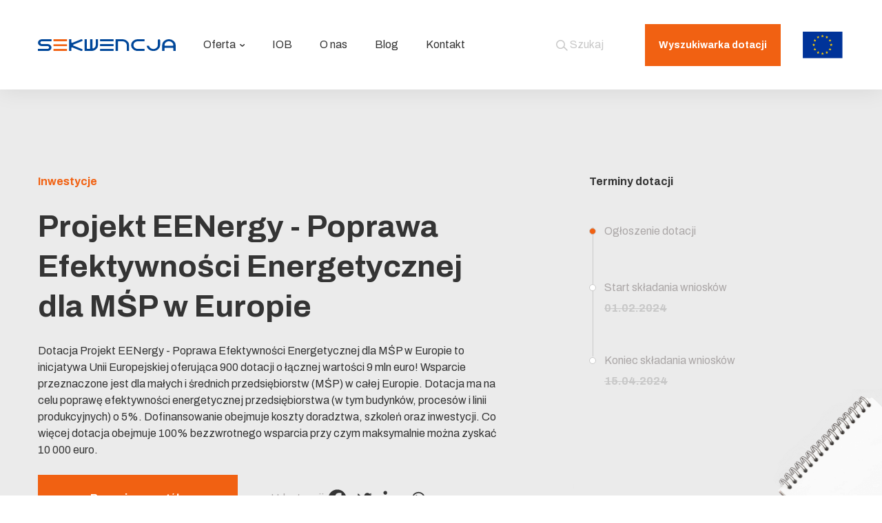

--- FILE ---
content_type: text/html; charset=UTF-8
request_url: https://www.sekwencja.eu/dotacja/projekt-eenergy-poprawa-efektywnosci-energetycznej-dla-msp-w-europie/
body_size: 25209
content:
<!DOCTYPE html>
<html class="no-js" lang="pl-PL">

<head>
   <!-- Google Tag Manager -->

<script>(function(w,d,s,l,i){w[l]=w[l]||[];w[l].push({'gtm.start':

new Date().getTime(),event:'gtm.js'});var f=d.getElementsByTagName(s)[0],

j=d.createElement(s),dl=l!='dataLayer'?'&l='+l:'';j.async=true;j.src=

'https://www.googletagmanager.com/gtm.js?id='+i+dl;f.parentNode.insertBefore(j,f);

})(window,document,'script','dataLayer','GTM-NW7S5WT');</script>

<!-- End Google Tag Manager -->
  <meta charset="utf-8">
  <meta http-equiv="X-UA-Compatible" content="IE=edge">
  <meta name="viewport" content="width=device-width, initial-scale=1.0">
    
<link rel="preconnect" href="https://fonts.googleapis.com">
<link rel="preconnect" href="https://fonts.gstatic.com" crossorigin>

<link rel="icon" type="image/x-icon" href="https://www.sekwencja.eu/wp-content/themes/sekwencja-starter/images/favicon.ico">

  <meta name='robots' content='index, follow, max-image-preview:large, max-snippet:-1, max-video-preview:-1' />

	<!-- This site is optimized with the Yoast SEO plugin v26.7 - https://yoast.com/wordpress/plugins/seo/ -->
	<title>Projekt EENergy - Poprawa Efektywności Energetycznej dla MŚP w Europie - Sekwencja</title>
<link data-rocket-preload as="style" href="https://fonts.googleapis.com/css2?family=Archivo:ital,wght@0,300;0,400;0,700;1,400&#038;display=swap" rel="preload">
<link href="https://fonts.googleapis.com/css2?family=Archivo:ital,wght@0,300;0,400;0,700;1,400&#038;display=swap" media="print" onload="this.media=&#039;all&#039;" rel="stylesheet">
<noscript><link rel="stylesheet" href="https://fonts.googleapis.com/css2?family=Archivo:ital,wght@0,300;0,400;0,700;1,400&#038;display=swap"></noscript>
	<meta name="description" content="Pozyskaj 100% bezzwrotne wsparcie dla MŚP na zmniejszenie zużycia energii. Dofinansowanie obejmuje szkolenia, doradztwo i inwestycje." />
	<link rel="canonical" href="https://www.sekwencja.eu/dotacja/projekt-eenergy-poprawa-efektywnosci-energetycznej-dla-msp-w-europie/" />
	<meta property="og:locale" content="pl_PL" />
	<meta property="og:type" content="article" />
	<meta property="og:title" content="Projekt EENergy - Poprawa Efektywności Energetycznej dla MŚP w Europie - Sekwencja" />
	<meta property="og:description" content="Pozyskaj 100% bezzwrotne wsparcie dla MŚP na zmniejszenie zużycia energii. Dofinansowanie obejmuje szkolenia, doradztwo i inwestycje." />
	<meta property="og:url" content="https://www.sekwencja.eu/dotacja/projekt-eenergy-poprawa-efektywnosci-energetycznej-dla-msp-w-europie/" />
	<meta property="og:site_name" content="Sekwencja" />
	<meta property="article:publisher" content="https://www.facebook.com/SekwencjaConsulting" />
	<meta name="twitter:card" content="summary_large_image" />
	<meta name="twitter:label1" content="Szacowany czas czytania" />
	<meta name="twitter:data1" content="3 minuty" />
	<script type="application/ld+json" class="yoast-schema-graph">{"@context":"https://schema.org","@graph":[{"@type":"WebPage","@id":"https://www.sekwencja.eu/dotacja/projekt-eenergy-poprawa-efektywnosci-energetycznej-dla-msp-w-europie/","url":"https://www.sekwencja.eu/dotacja/projekt-eenergy-poprawa-efektywnosci-energetycznej-dla-msp-w-europie/","name":"Projekt EENergy - Poprawa Efektywności Energetycznej dla MŚP w Europie - Sekwencja","isPartOf":{"@id":"https://www.sekwencja.eu/#website"},"datePublished":"2024-02-08T12:24:25+00:00","description":"Pozyskaj 100% bezzwrotne wsparcie dla MŚP na zmniejszenie zużycia energii. Dofinansowanie obejmuje szkolenia, doradztwo i inwestycje.","breadcrumb":{"@id":"https://www.sekwencja.eu/dotacja/projekt-eenergy-poprawa-efektywnosci-energetycznej-dla-msp-w-europie/#breadcrumb"},"inLanguage":"pl-PL","potentialAction":[{"@type":"ReadAction","target":["https://www.sekwencja.eu/dotacja/projekt-eenergy-poprawa-efektywnosci-energetycznej-dla-msp-w-europie/"]}]},{"@type":"BreadcrumbList","@id":"https://www.sekwencja.eu/dotacja/projekt-eenergy-poprawa-efektywnosci-energetycznej-dla-msp-w-europie/#breadcrumb","itemListElement":[{"@type":"ListItem","position":1,"name":"Strona główna","item":"https://www.sekwencja.eu/"},{"@type":"ListItem","position":2,"name":"Dotacje","item":"https://www.sekwencja.eu/dotacja/"},{"@type":"ListItem","position":3,"name":"Projekt EENergy &#8211; Poprawa Efektywności Energetycznej dla MŚP w Europie"}]},{"@type":"WebSite","@id":"https://www.sekwencja.eu/#website","url":"https://www.sekwencja.eu/","name":"Sekwencja","description":"Sekwencja","publisher":{"@id":"https://www.sekwencja.eu/#organization"},"potentialAction":[{"@type":"SearchAction","target":{"@type":"EntryPoint","urlTemplate":"https://www.sekwencja.eu/?s={search_term_string}"},"query-input":{"@type":"PropertyValueSpecification","valueRequired":true,"valueName":"search_term_string"}}],"inLanguage":"pl-PL"},{"@type":"Organization","@id":"https://www.sekwencja.eu/#organization","name":"Sekwencja Sp. z o.o.","alternateName":"Sekwencja","url":"https://www.sekwencja.eu/","logo":{"@type":"ImageObject","inLanguage":"pl-PL","@id":"https://www.sekwencja.eu/#/schema/logo/image/","url":"https://www.sekwencja.eu/wp-content/uploads/2023/02/Sekwencja_spzoo_logo_CMYK_JPG.jpg","contentUrl":"https://www.sekwencja.eu/wp-content/uploads/2023/02/Sekwencja_spzoo_logo_CMYK_JPG.jpg","width":1177,"height":253,"caption":"Sekwencja Sp. z o.o."},"image":{"@id":"https://www.sekwencja.eu/#/schema/logo/image/"},"sameAs":["https://www.facebook.com/SekwencjaConsulting","https://www.linkedin.com/company/148177"]}]}</script>
	<!-- / Yoast SEO plugin. -->


<link rel='dns-prefetch' href='//cdnjs.cloudflare.com' />
<link href='https://fonts.gstatic.com' crossorigin rel='preconnect' />
<link rel="alternate" title="oEmbed (JSON)" type="application/json+oembed" href="https://www.sekwencja.eu/wp-json/oembed/1.0/embed?url=https%3A%2F%2Fwww.sekwencja.eu%2Fdotacja%2Fprojekt-eenergy-poprawa-efektywnosci-energetycznej-dla-msp-w-europie%2F" />
<link rel="alternate" title="oEmbed (XML)" type="text/xml+oembed" href="https://www.sekwencja.eu/wp-json/oembed/1.0/embed?url=https%3A%2F%2Fwww.sekwencja.eu%2Fdotacja%2Fprojekt-eenergy-poprawa-efektywnosci-energetycznej-dla-msp-w-europie%2F&#038;format=xml" />
<style id='wp-img-auto-sizes-contain-inline-css' type='text/css'>
img:is([sizes=auto i],[sizes^="auto," i]){contain-intrinsic-size:3000px 1500px}
/*# sourceURL=wp-img-auto-sizes-contain-inline-css */
</style>
<style id='wp-block-library-inline-css' type='text/css'>
:root{--wp-block-synced-color:#7a00df;--wp-block-synced-color--rgb:122,0,223;--wp-bound-block-color:var(--wp-block-synced-color);--wp-editor-canvas-background:#ddd;--wp-admin-theme-color:#007cba;--wp-admin-theme-color--rgb:0,124,186;--wp-admin-theme-color-darker-10:#006ba1;--wp-admin-theme-color-darker-10--rgb:0,107,160.5;--wp-admin-theme-color-darker-20:#005a87;--wp-admin-theme-color-darker-20--rgb:0,90,135;--wp-admin-border-width-focus:2px}@media (min-resolution:192dpi){:root{--wp-admin-border-width-focus:1.5px}}.wp-element-button{cursor:pointer}:root .has-very-light-gray-background-color{background-color:#eee}:root .has-very-dark-gray-background-color{background-color:#313131}:root .has-very-light-gray-color{color:#eee}:root .has-very-dark-gray-color{color:#313131}:root .has-vivid-green-cyan-to-vivid-cyan-blue-gradient-background{background:linear-gradient(135deg,#00d084,#0693e3)}:root .has-purple-crush-gradient-background{background:linear-gradient(135deg,#34e2e4,#4721fb 50%,#ab1dfe)}:root .has-hazy-dawn-gradient-background{background:linear-gradient(135deg,#faaca8,#dad0ec)}:root .has-subdued-olive-gradient-background{background:linear-gradient(135deg,#fafae1,#67a671)}:root .has-atomic-cream-gradient-background{background:linear-gradient(135deg,#fdd79a,#004a59)}:root .has-nightshade-gradient-background{background:linear-gradient(135deg,#330968,#31cdcf)}:root .has-midnight-gradient-background{background:linear-gradient(135deg,#020381,#2874fc)}:root{--wp--preset--font-size--normal:16px;--wp--preset--font-size--huge:42px}.has-regular-font-size{font-size:1em}.has-larger-font-size{font-size:2.625em}.has-normal-font-size{font-size:var(--wp--preset--font-size--normal)}.has-huge-font-size{font-size:var(--wp--preset--font-size--huge)}.has-text-align-center{text-align:center}.has-text-align-left{text-align:left}.has-text-align-right{text-align:right}.has-fit-text{white-space:nowrap!important}#end-resizable-editor-section{display:none}.aligncenter{clear:both}.items-justified-left{justify-content:flex-start}.items-justified-center{justify-content:center}.items-justified-right{justify-content:flex-end}.items-justified-space-between{justify-content:space-between}.screen-reader-text{border:0;clip-path:inset(50%);height:1px;margin:-1px;overflow:hidden;padding:0;position:absolute;width:1px;word-wrap:normal!important}.screen-reader-text:focus{background-color:#ddd;clip-path:none;color:#444;display:block;font-size:1em;height:auto;left:5px;line-height:normal;padding:15px 23px 14px;text-decoration:none;top:5px;width:auto;z-index:100000}html :where(.has-border-color){border-style:solid}html :where([style*=border-top-color]){border-top-style:solid}html :where([style*=border-right-color]){border-right-style:solid}html :where([style*=border-bottom-color]){border-bottom-style:solid}html :where([style*=border-left-color]){border-left-style:solid}html :where([style*=border-width]){border-style:solid}html :where([style*=border-top-width]){border-top-style:solid}html :where([style*=border-right-width]){border-right-style:solid}html :where([style*=border-bottom-width]){border-bottom-style:solid}html :where([style*=border-left-width]){border-left-style:solid}html :where(img[class*=wp-image-]){height:auto;max-width:100%}:where(figure){margin:0 0 1em}html :where(.is-position-sticky){--wp-admin--admin-bar--position-offset:var(--wp-admin--admin-bar--height,0px)}@media screen and (max-width:600px){html :where(.is-position-sticky){--wp-admin--admin-bar--position-offset:0px}}

/*# sourceURL=wp-block-library-inline-css */
</style><style id='wp-block-heading-inline-css' type='text/css'>
h1:where(.wp-block-heading).has-background,h2:where(.wp-block-heading).has-background,h3:where(.wp-block-heading).has-background,h4:where(.wp-block-heading).has-background,h5:where(.wp-block-heading).has-background,h6:where(.wp-block-heading).has-background{padding:1.25em 2.375em}h1.has-text-align-left[style*=writing-mode]:where([style*=vertical-lr]),h1.has-text-align-right[style*=writing-mode]:where([style*=vertical-rl]),h2.has-text-align-left[style*=writing-mode]:where([style*=vertical-lr]),h2.has-text-align-right[style*=writing-mode]:where([style*=vertical-rl]),h3.has-text-align-left[style*=writing-mode]:where([style*=vertical-lr]),h3.has-text-align-right[style*=writing-mode]:where([style*=vertical-rl]),h4.has-text-align-left[style*=writing-mode]:where([style*=vertical-lr]),h4.has-text-align-right[style*=writing-mode]:where([style*=vertical-rl]),h5.has-text-align-left[style*=writing-mode]:where([style*=vertical-lr]),h5.has-text-align-right[style*=writing-mode]:where([style*=vertical-rl]),h6.has-text-align-left[style*=writing-mode]:where([style*=vertical-lr]),h6.has-text-align-right[style*=writing-mode]:where([style*=vertical-rl]){rotate:180deg}
/*# sourceURL=https://www.sekwencja.eu/wp-includes/blocks/heading/style.min.css */
</style>
<style id='wp-block-list-inline-css' type='text/css'>
ol,ul{box-sizing:border-box}:root :where(.wp-block-list.has-background){padding:1.25em 2.375em}
/*# sourceURL=https://www.sekwencja.eu/wp-includes/blocks/list/style.min.css */
</style>
<style id='wp-block-paragraph-inline-css' type='text/css'>
.is-small-text{font-size:.875em}.is-regular-text{font-size:1em}.is-large-text{font-size:2.25em}.is-larger-text{font-size:3em}.has-drop-cap:not(:focus):first-letter{float:left;font-size:8.4em;font-style:normal;font-weight:100;line-height:.68;margin:.05em .1em 0 0;text-transform:uppercase}body.rtl .has-drop-cap:not(:focus):first-letter{float:none;margin-left:.1em}p.has-drop-cap.has-background{overflow:hidden}:root :where(p.has-background){padding:1.25em 2.375em}:where(p.has-text-color:not(.has-link-color)) a{color:inherit}p.has-text-align-left[style*="writing-mode:vertical-lr"],p.has-text-align-right[style*="writing-mode:vertical-rl"]{rotate:180deg}
/*# sourceURL=https://www.sekwencja.eu/wp-includes/blocks/paragraph/style.min.css */
</style>
<style id='wp-block-table-inline-css' type='text/css'>
.wp-block-table{overflow-x:auto}.wp-block-table table{border-collapse:collapse;width:100%}.wp-block-table thead{border-bottom:3px solid}.wp-block-table tfoot{border-top:3px solid}.wp-block-table td,.wp-block-table th{border:1px solid;padding:.5em}.wp-block-table .has-fixed-layout{table-layout:fixed;width:100%}.wp-block-table .has-fixed-layout td,.wp-block-table .has-fixed-layout th{word-break:break-word}.wp-block-table.aligncenter,.wp-block-table.alignleft,.wp-block-table.alignright{display:table;width:auto}.wp-block-table.aligncenter td,.wp-block-table.aligncenter th,.wp-block-table.alignleft td,.wp-block-table.alignleft th,.wp-block-table.alignright td,.wp-block-table.alignright th{word-break:break-word}.wp-block-table .has-subtle-light-gray-background-color{background-color:#f3f4f5}.wp-block-table .has-subtle-pale-green-background-color{background-color:#e9fbe5}.wp-block-table .has-subtle-pale-blue-background-color{background-color:#e7f5fe}.wp-block-table .has-subtle-pale-pink-background-color{background-color:#fcf0ef}.wp-block-table.is-style-stripes{background-color:initial;border-collapse:inherit;border-spacing:0}.wp-block-table.is-style-stripes tbody tr:nth-child(odd){background-color:#f0f0f0}.wp-block-table.is-style-stripes.has-subtle-light-gray-background-color tbody tr:nth-child(odd){background-color:#f3f4f5}.wp-block-table.is-style-stripes.has-subtle-pale-green-background-color tbody tr:nth-child(odd){background-color:#e9fbe5}.wp-block-table.is-style-stripes.has-subtle-pale-blue-background-color tbody tr:nth-child(odd){background-color:#e7f5fe}.wp-block-table.is-style-stripes.has-subtle-pale-pink-background-color tbody tr:nth-child(odd){background-color:#fcf0ef}.wp-block-table.is-style-stripes td,.wp-block-table.is-style-stripes th{border-color:#0000}.wp-block-table.is-style-stripes{border-bottom:1px solid #f0f0f0}.wp-block-table .has-border-color td,.wp-block-table .has-border-color th,.wp-block-table .has-border-color tr,.wp-block-table .has-border-color>*{border-color:inherit}.wp-block-table table[style*=border-top-color] tr:first-child,.wp-block-table table[style*=border-top-color] tr:first-child td,.wp-block-table table[style*=border-top-color] tr:first-child th,.wp-block-table table[style*=border-top-color]>*,.wp-block-table table[style*=border-top-color]>* td,.wp-block-table table[style*=border-top-color]>* th{border-top-color:inherit}.wp-block-table table[style*=border-top-color] tr:not(:first-child){border-top-color:initial}.wp-block-table table[style*=border-right-color] td:last-child,.wp-block-table table[style*=border-right-color] th,.wp-block-table table[style*=border-right-color] tr,.wp-block-table table[style*=border-right-color]>*{border-right-color:inherit}.wp-block-table table[style*=border-bottom-color] tr:last-child,.wp-block-table table[style*=border-bottom-color] tr:last-child td,.wp-block-table table[style*=border-bottom-color] tr:last-child th,.wp-block-table table[style*=border-bottom-color]>*,.wp-block-table table[style*=border-bottom-color]>* td,.wp-block-table table[style*=border-bottom-color]>* th{border-bottom-color:inherit}.wp-block-table table[style*=border-bottom-color] tr:not(:last-child){border-bottom-color:initial}.wp-block-table table[style*=border-left-color] td:first-child,.wp-block-table table[style*=border-left-color] th,.wp-block-table table[style*=border-left-color] tr,.wp-block-table table[style*=border-left-color]>*{border-left-color:inherit}.wp-block-table table[style*=border-style] td,.wp-block-table table[style*=border-style] th,.wp-block-table table[style*=border-style] tr,.wp-block-table table[style*=border-style]>*{border-style:inherit}.wp-block-table table[style*=border-width] td,.wp-block-table table[style*=border-width] th,.wp-block-table table[style*=border-width] tr,.wp-block-table table[style*=border-width]>*{border-style:inherit;border-width:inherit}
/*# sourceURL=https://www.sekwencja.eu/wp-includes/blocks/table/style.min.css */
</style>
<style id='global-styles-inline-css' type='text/css'>
:root{--wp--preset--aspect-ratio--square: 1;--wp--preset--aspect-ratio--4-3: 4/3;--wp--preset--aspect-ratio--3-4: 3/4;--wp--preset--aspect-ratio--3-2: 3/2;--wp--preset--aspect-ratio--2-3: 2/3;--wp--preset--aspect-ratio--16-9: 16/9;--wp--preset--aspect-ratio--9-16: 9/16;--wp--preset--color--black: #000000;--wp--preset--color--cyan-bluish-gray: #abb8c3;--wp--preset--color--white: #ffffff;--wp--preset--color--pale-pink: #f78da7;--wp--preset--color--vivid-red: #cf2e2e;--wp--preset--color--luminous-vivid-orange: #ff6900;--wp--preset--color--luminous-vivid-amber: #fcb900;--wp--preset--color--light-green-cyan: #7bdcb5;--wp--preset--color--vivid-green-cyan: #00d084;--wp--preset--color--pale-cyan-blue: #8ed1fc;--wp--preset--color--vivid-cyan-blue: #0693e3;--wp--preset--color--vivid-purple: #9b51e0;--wp--preset--gradient--vivid-cyan-blue-to-vivid-purple: linear-gradient(135deg,rgb(6,147,227) 0%,rgb(155,81,224) 100%);--wp--preset--gradient--light-green-cyan-to-vivid-green-cyan: linear-gradient(135deg,rgb(122,220,180) 0%,rgb(0,208,130) 100%);--wp--preset--gradient--luminous-vivid-amber-to-luminous-vivid-orange: linear-gradient(135deg,rgb(252,185,0) 0%,rgb(255,105,0) 100%);--wp--preset--gradient--luminous-vivid-orange-to-vivid-red: linear-gradient(135deg,rgb(255,105,0) 0%,rgb(207,46,46) 100%);--wp--preset--gradient--very-light-gray-to-cyan-bluish-gray: linear-gradient(135deg,rgb(238,238,238) 0%,rgb(169,184,195) 100%);--wp--preset--gradient--cool-to-warm-spectrum: linear-gradient(135deg,rgb(74,234,220) 0%,rgb(151,120,209) 20%,rgb(207,42,186) 40%,rgb(238,44,130) 60%,rgb(251,105,98) 80%,rgb(254,248,76) 100%);--wp--preset--gradient--blush-light-purple: linear-gradient(135deg,rgb(255,206,236) 0%,rgb(152,150,240) 100%);--wp--preset--gradient--blush-bordeaux: linear-gradient(135deg,rgb(254,205,165) 0%,rgb(254,45,45) 50%,rgb(107,0,62) 100%);--wp--preset--gradient--luminous-dusk: linear-gradient(135deg,rgb(255,203,112) 0%,rgb(199,81,192) 50%,rgb(65,88,208) 100%);--wp--preset--gradient--pale-ocean: linear-gradient(135deg,rgb(255,245,203) 0%,rgb(182,227,212) 50%,rgb(51,167,181) 100%);--wp--preset--gradient--electric-grass: linear-gradient(135deg,rgb(202,248,128) 0%,rgb(113,206,126) 100%);--wp--preset--gradient--midnight: linear-gradient(135deg,rgb(2,3,129) 0%,rgb(40,116,252) 100%);--wp--preset--font-size--small: 14px;--wp--preset--font-size--medium: 20px;--wp--preset--font-size--large: 22px;--wp--preset--font-size--x-large: 42px;--wp--preset--font-size--normal: 16px;--wp--preset--font-size--huge: 28px;--wp--preset--spacing--20: 0.44rem;--wp--preset--spacing--30: 0.67rem;--wp--preset--spacing--40: 1rem;--wp--preset--spacing--50: 1.5rem;--wp--preset--spacing--60: 2.25rem;--wp--preset--spacing--70: 3.38rem;--wp--preset--spacing--80: 5.06rem;--wp--preset--shadow--natural: 6px 6px 9px rgba(0, 0, 0, 0.2);--wp--preset--shadow--deep: 12px 12px 50px rgba(0, 0, 0, 0.4);--wp--preset--shadow--sharp: 6px 6px 0px rgba(0, 0, 0, 0.2);--wp--preset--shadow--outlined: 6px 6px 0px -3px rgb(255, 255, 255), 6px 6px rgb(0, 0, 0);--wp--preset--shadow--crisp: 6px 6px 0px rgb(0, 0, 0);}:where(.is-layout-flex){gap: 0.5em;}:where(.is-layout-grid){gap: 0.5em;}body .is-layout-flex{display: flex;}.is-layout-flex{flex-wrap: wrap;align-items: center;}.is-layout-flex > :is(*, div){margin: 0;}body .is-layout-grid{display: grid;}.is-layout-grid > :is(*, div){margin: 0;}:where(.wp-block-columns.is-layout-flex){gap: 2em;}:where(.wp-block-columns.is-layout-grid){gap: 2em;}:where(.wp-block-post-template.is-layout-flex){gap: 1.25em;}:where(.wp-block-post-template.is-layout-grid){gap: 1.25em;}.has-black-color{color: var(--wp--preset--color--black) !important;}.has-cyan-bluish-gray-color{color: var(--wp--preset--color--cyan-bluish-gray) !important;}.has-white-color{color: var(--wp--preset--color--white) !important;}.has-pale-pink-color{color: var(--wp--preset--color--pale-pink) !important;}.has-vivid-red-color{color: var(--wp--preset--color--vivid-red) !important;}.has-luminous-vivid-orange-color{color: var(--wp--preset--color--luminous-vivid-orange) !important;}.has-luminous-vivid-amber-color{color: var(--wp--preset--color--luminous-vivid-amber) !important;}.has-light-green-cyan-color{color: var(--wp--preset--color--light-green-cyan) !important;}.has-vivid-green-cyan-color{color: var(--wp--preset--color--vivid-green-cyan) !important;}.has-pale-cyan-blue-color{color: var(--wp--preset--color--pale-cyan-blue) !important;}.has-vivid-cyan-blue-color{color: var(--wp--preset--color--vivid-cyan-blue) !important;}.has-vivid-purple-color{color: var(--wp--preset--color--vivid-purple) !important;}.has-black-background-color{background-color: var(--wp--preset--color--black) !important;}.has-cyan-bluish-gray-background-color{background-color: var(--wp--preset--color--cyan-bluish-gray) !important;}.has-white-background-color{background-color: var(--wp--preset--color--white) !important;}.has-pale-pink-background-color{background-color: var(--wp--preset--color--pale-pink) !important;}.has-vivid-red-background-color{background-color: var(--wp--preset--color--vivid-red) !important;}.has-luminous-vivid-orange-background-color{background-color: var(--wp--preset--color--luminous-vivid-orange) !important;}.has-luminous-vivid-amber-background-color{background-color: var(--wp--preset--color--luminous-vivid-amber) !important;}.has-light-green-cyan-background-color{background-color: var(--wp--preset--color--light-green-cyan) !important;}.has-vivid-green-cyan-background-color{background-color: var(--wp--preset--color--vivid-green-cyan) !important;}.has-pale-cyan-blue-background-color{background-color: var(--wp--preset--color--pale-cyan-blue) !important;}.has-vivid-cyan-blue-background-color{background-color: var(--wp--preset--color--vivid-cyan-blue) !important;}.has-vivid-purple-background-color{background-color: var(--wp--preset--color--vivid-purple) !important;}.has-black-border-color{border-color: var(--wp--preset--color--black) !important;}.has-cyan-bluish-gray-border-color{border-color: var(--wp--preset--color--cyan-bluish-gray) !important;}.has-white-border-color{border-color: var(--wp--preset--color--white) !important;}.has-pale-pink-border-color{border-color: var(--wp--preset--color--pale-pink) !important;}.has-vivid-red-border-color{border-color: var(--wp--preset--color--vivid-red) !important;}.has-luminous-vivid-orange-border-color{border-color: var(--wp--preset--color--luminous-vivid-orange) !important;}.has-luminous-vivid-amber-border-color{border-color: var(--wp--preset--color--luminous-vivid-amber) !important;}.has-light-green-cyan-border-color{border-color: var(--wp--preset--color--light-green-cyan) !important;}.has-vivid-green-cyan-border-color{border-color: var(--wp--preset--color--vivid-green-cyan) !important;}.has-pale-cyan-blue-border-color{border-color: var(--wp--preset--color--pale-cyan-blue) !important;}.has-vivid-cyan-blue-border-color{border-color: var(--wp--preset--color--vivid-cyan-blue) !important;}.has-vivid-purple-border-color{border-color: var(--wp--preset--color--vivid-purple) !important;}.has-vivid-cyan-blue-to-vivid-purple-gradient-background{background: var(--wp--preset--gradient--vivid-cyan-blue-to-vivid-purple) !important;}.has-light-green-cyan-to-vivid-green-cyan-gradient-background{background: var(--wp--preset--gradient--light-green-cyan-to-vivid-green-cyan) !important;}.has-luminous-vivid-amber-to-luminous-vivid-orange-gradient-background{background: var(--wp--preset--gradient--luminous-vivid-amber-to-luminous-vivid-orange) !important;}.has-luminous-vivid-orange-to-vivid-red-gradient-background{background: var(--wp--preset--gradient--luminous-vivid-orange-to-vivid-red) !important;}.has-very-light-gray-to-cyan-bluish-gray-gradient-background{background: var(--wp--preset--gradient--very-light-gray-to-cyan-bluish-gray) !important;}.has-cool-to-warm-spectrum-gradient-background{background: var(--wp--preset--gradient--cool-to-warm-spectrum) !important;}.has-blush-light-purple-gradient-background{background: var(--wp--preset--gradient--blush-light-purple) !important;}.has-blush-bordeaux-gradient-background{background: var(--wp--preset--gradient--blush-bordeaux) !important;}.has-luminous-dusk-gradient-background{background: var(--wp--preset--gradient--luminous-dusk) !important;}.has-pale-ocean-gradient-background{background: var(--wp--preset--gradient--pale-ocean) !important;}.has-electric-grass-gradient-background{background: var(--wp--preset--gradient--electric-grass) !important;}.has-midnight-gradient-background{background: var(--wp--preset--gradient--midnight) !important;}.has-small-font-size{font-size: var(--wp--preset--font-size--small) !important;}.has-medium-font-size{font-size: var(--wp--preset--font-size--medium) !important;}.has-large-font-size{font-size: var(--wp--preset--font-size--large) !important;}.has-x-large-font-size{font-size: var(--wp--preset--font-size--x-large) !important;}
/*# sourceURL=global-styles-inline-css */
</style>

<style id='classic-theme-styles-inline-css' type='text/css'>
/*! This file is auto-generated */
.wp-block-button__link{color:#fff;background-color:#32373c;border-radius:9999px;box-shadow:none;text-decoration:none;padding:calc(.667em + 2px) calc(1.333em + 2px);font-size:1.125em}.wp-block-file__button{background:#32373c;color:#fff;text-decoration:none}
/*# sourceURL=/wp-includes/css/classic-themes.min.css */
</style>
<link rel='stylesheet' id='ivory-search-styles-css' href='https://www.sekwencja.eu/wp-content/plugins/add-search-to-menu/public/css/ivory-search.min.css?ver=5.5.11' type='text/css' media='all' />
<link data-minify="1" rel='stylesheet' id='megamenu-css' href='https://www.sekwencja.eu/wp-content/cache/min/1/wp-content/uploads/maxmegamenu/style.css?ver=1762286362' type='text/css' media='all' />
<link data-minify="1" rel='stylesheet' id='megamenu-genericons-css' href='https://www.sekwencja.eu/wp-content/cache/min/1/wp-content/plugins/megamenu-pro/icons/genericons/genericons/genericons.css?ver=1762286362' type='text/css' media='all' />
<link data-minify="1" rel='stylesheet' id='megamenu-fontawesome-css' href='https://www.sekwencja.eu/wp-content/cache/min/1/wp-content/plugins/megamenu-pro/icons/fontawesome/css/font-awesome.min.css?ver=1762286362' type='text/css' media='all' />
<link data-minify="1" rel='stylesheet' id='megamenu-fontawesome5-css' href='https://www.sekwencja.eu/wp-content/cache/min/1/wp-content/plugins/megamenu-pro/icons/fontawesome5/css/all.min.css?ver=1762286362' type='text/css' media='all' />
<link rel='stylesheet' id='search-filter-plugin-styles-css' href='https://www.sekwencja.eu/wp-content/plugins/search-filter-pro/public/assets/css/search-filter.min.css?ver=2.5.13' type='text/css' media='all' />
<link data-minify="1" rel='stylesheet' id='main-css' href='https://www.sekwencja.eu/wp-content/cache/min/1/wp-content/themes/sekwencja-starter/theme/css/style.css?ver=1762286362' type='text/css' media='all' />
<link data-minify="1" rel='stylesheet' id='animate-css' href='https://www.sekwencja.eu/wp-content/cache/min/1/ajax/libs/animate.css/4.1.1/animate.min.css?ver=1762286362' type='text/css' media='all' />
<link data-minify="1" rel='stylesheet' id='heateor_sss_frontend_css-css' href='https://www.sekwencja.eu/wp-content/cache/min/1/wp-content/plugins/sassy-social-share/public/css/sassy-social-share-public.css?ver=1762286362' type='text/css' media='all' />
<style id='heateor_sss_frontend_css-inline-css' type='text/css'>
.heateor_sss_button_instagram span.heateor_sss_svg,a.heateor_sss_instagram span.heateor_sss_svg{background:radial-gradient(circle at 30% 107%,#fdf497 0,#fdf497 5%,#fd5949 45%,#d6249f 60%,#285aeb 90%)}div.heateor_sss_horizontal_sharing a.heateor_sss_button_instagram span{background:transparent!important;}div.heateor_sss_standard_follow_icons_container a.heateor_sss_button_instagram span{background:transparent}div.heateor_sss_horizontal_sharing a.heateor_sss_button_instagram span:hover{background:transparent!important;}div.heateor_sss_standard_follow_icons_container a.heateor_sss_button_instagram span:hover{background:transparent}.heateor_sss_horizontal_sharing .heateor_sss_svg,.heateor_sss_standard_follow_icons_container .heateor_sss_svg{background-color:transparent!important;background:transparent!important;color:#343434;border-width:0px;border-style:solid;border-color:transparent}div.heateor_sss_horizontal_sharing span.heateor_sss_svg svg:hover path:not(.heateor_sss_no_fill),div.heateor_sss_horizontal_sharing span.heateor_sss_svg svg:hover ellipse, div.heateor_sss_horizontal_sharing span.heateor_sss_svg svg:hover circle, div.heateor_sss_horizontal_sharing span.heateor_sss_svg svg:hover polygon, div.heateor_sss_horizontal_sharing span.heateor_sss_svg svg:hover rect:not(.heateor_sss_no_fill){fill:#F16112}div.heateor_sss_horizontal_sharing span.heateor_sss_svg svg:hover path.heateor_sss_svg_stroke, div.heateor_sss_horizontal_sharing span.heateor_sss_svg svg:hover rect.heateor_sss_svg_stroke{stroke:#F16112}.heateor_sss_horizontal_sharing span.heateor_sss_svg:hover,.heateor_sss_standard_follow_icons_container span.heateor_sss_svg:hover{background-color:transparent!important;background:transparent!importantcolor:#F16112;border-color:transparent;}.heateor_sss_vertical_sharing span.heateor_sss_svg,.heateor_sss_floating_follow_icons_container span.heateor_sss_svg{color:#fff;border-width:0px;border-style:solid;border-color:transparent;}.heateor_sss_vertical_sharing span.heateor_sss_svg:hover,.heateor_sss_floating_follow_icons_container span.heateor_sss_svg:hover{border-color:transparent;}@media screen and (max-width:783px) {.heateor_sss_vertical_sharing{display:none!important}}
/*# sourceURL=heateor_sss_frontend_css-inline-css */
</style>
<style id='rocket-lazyload-inline-css' type='text/css'>
.rll-youtube-player{position:relative;padding-bottom:56.23%;height:0;overflow:hidden;max-width:100%;}.rll-youtube-player:focus-within{outline: 2px solid currentColor;outline-offset: 5px;}.rll-youtube-player iframe{position:absolute;top:0;left:0;width:100%;height:100%;z-index:100;background:0 0}.rll-youtube-player img{bottom:0;display:block;left:0;margin:auto;max-width:100%;width:100%;position:absolute;right:0;top:0;border:none;height:auto;-webkit-transition:.4s all;-moz-transition:.4s all;transition:.4s all}.rll-youtube-player img:hover{-webkit-filter:brightness(75%)}.rll-youtube-player .play{height:100%;width:100%;left:0;top:0;position:absolute;background:url(https://www.sekwencja.eu/wp-content/plugins/wp-rocket/assets/img/youtube.png) no-repeat center;background-color: transparent !important;cursor:pointer;border:none;}
/*# sourceURL=rocket-lazyload-inline-css */
</style>
<script type="text/javascript" src="https://www.sekwencja.eu/wp-includes/js/jquery/jquery.min.js?ver=3.7.1" id="jquery-core-js" data-rocket-defer defer></script>
<script type="text/javascript" src="https://www.sekwencja.eu/wp-includes/js/jquery/jquery-migrate.min.js?ver=3.4.1" id="jquery-migrate-js" data-rocket-defer defer></script>
<script type="text/javascript" id="search-filter-plugin-build-js-extra">
/* <![CDATA[ */
var SF_LDATA = {"ajax_url":"https://www.sekwencja.eu/wp-admin/admin-ajax.php","home_url":"https://www.sekwencja.eu/","extensions":[]};
//# sourceURL=search-filter-plugin-build-js-extra
/* ]]> */
</script>
<script type="text/javascript" src="https://www.sekwencja.eu/wp-content/plugins/search-filter-pro/public/assets/js/search-filter-build.min.js?ver=2.5.13" id="search-filter-plugin-build-js" data-rocket-defer defer></script>
<script type="text/javascript" src="https://www.sekwencja.eu/wp-content/plugins/search-filter-pro/public/assets/js/select2.min.js?ver=2.5.13" id="search-filter-plugin-select2-js" data-rocket-defer defer></script>
<link rel="https://api.w.org/" href="https://www.sekwencja.eu/wp-json/" /><link rel="alternate" title="JSON" type="application/json" href="https://www.sekwencja.eu/wp-json/wp/v2/dotacja/6510" />		<style type="text/css" id="wp-custom-css">
			.has-text-color strong{
	color:inherit !important;
}		</style>
		<style type="text/css">/** Mega Menu CSS: fs **/</style>
			<style type="text/css">
					</style>
					<style type="text/css">
						#is-ajax-search-result-275 .is-ajax-search-post:hover,
	            #is-ajax-search-result-275 .is-show-more-results:hover,
	            #is-ajax-search-details-275 .is-ajax-search-tags-details > div:hover,
	            #is-ajax-search-details-275 .is-ajax-search-categories-details > div:hover {
					background-color: #f5f5f5 !important;
				}
                                        #is-ajax-search-result-275 .is-ajax-term-label,
                #is-ajax-search-details-275 .is-ajax-term-label,
				#is-ajax-search-result-275,
                #is-ajax-search-details-275 {
					color: #343434 !important;
				}
                        				#is-ajax-search-result-275 a,
                #is-ajax-search-details-275 a:not(.button) {
					color: #343434 !important;
				}
                #is-ajax-search-details-275 .is-ajax-woocommerce-actions a.button {
                	background-color: #343434 !important;
                }
                        				#is-ajax-search-result-275 .is-ajax-search-post,
				#is-ajax-search-details-275 .is-ajax-search-post-details {
				    border-color: #f5f5f5 !important;
				}
                #is-ajax-search-result-275,
                #is-ajax-search-details-275 {
                    background-color: #f5f5f5 !important;
                }
						.is-form-style-1.is-form-id-275 .is-search-input:focus,
			.is-form-style-1.is-form-id-275 .is-search-input:hover,
			.is-form-style-1.is-form-id-275 .is-search-input,
			.is-form-style-2.is-form-id-275 .is-search-input:focus,
			.is-form-style-2.is-form-id-275 .is-search-input:hover,
			.is-form-style-2.is-form-id-275 .is-search-input,
			.is-form-style-3.is-form-id-275 .is-search-input:focus,
			.is-form-style-3.is-form-id-275 .is-search-input:hover,
			.is-form-style-3.is-form-id-275 .is-search-input,
			.is-form-id-275 .is-search-input:focus,
			.is-form-id-275 .is-search-input:hover,
			.is-form-id-275 .is-search-input {
                                                                border-color: #f5f5f5 !important;                                			}
                        			</style>
					<style type="text/css">
					</style>
					<style type="text/css">
						#is-ajax-search-result-55 .is-ajax-search-post:hover,
	            #is-ajax-search-result-55 .is-show-more-results:hover,
	            #is-ajax-search-details-55 .is-ajax-search-tags-details > div:hover,
	            #is-ajax-search-details-55 .is-ajax-search-categories-details > div:hover {
					background-color: #e5e5e5 !important;
				}
                                        #is-ajax-search-result-55 .is-ajax-term-label,
                #is-ajax-search-details-55 .is-ajax-term-label,
				#is-ajax-search-result-55,
                #is-ajax-search-details-55 {
					color: #343434 !important;
				}
                        				#is-ajax-search-result-55 a,
                #is-ajax-search-details-55 a:not(.button) {
					color: #343434 !important;
				}
                #is-ajax-search-details-55 .is-ajax-woocommerce-actions a.button {
                	background-color: #343434 !important;
                }
                        				#is-ajax-search-result-55 .is-ajax-search-post,
				#is-ajax-search-details-55 .is-ajax-search-post-details {
				    border-color: #e5e5e5 !important;
				}
                #is-ajax-search-result-55,
                #is-ajax-search-details-55 {
                    background-color: #e5e5e5 !important;
                }
						.is-form-style-1.is-form-id-55 .is-search-input:focus,
			.is-form-style-1.is-form-id-55 .is-search-input:hover,
			.is-form-style-1.is-form-id-55 .is-search-input,
			.is-form-style-2.is-form-id-55 .is-search-input:focus,
			.is-form-style-2.is-form-id-55 .is-search-input:hover,
			.is-form-style-2.is-form-id-55 .is-search-input,
			.is-form-style-3.is-form-id-55 .is-search-input:focus,
			.is-form-style-3.is-form-id-55 .is-search-input:hover,
			.is-form-style-3.is-form-id-55 .is-search-input,
			.is-form-id-55 .is-search-input:focus,
			.is-form-id-55 .is-search-input:hover,
			.is-form-id-55 .is-search-input {
                                                                border-color: #e5e5e5 !important;                                			}
                        			</style>
					<style type="text/css">
					</style>
		<noscript><style id="rocket-lazyload-nojs-css">.rll-youtube-player, [data-lazy-src]{display:none !important;}</style></noscript><link rel='stylesheet' id='ivory-ajax-search-styles-css' href='https://www.sekwencja.eu/wp-content/plugins/add-search-to-menu/public/css/ivory-ajax-search.min.css?ver=5.5.11' type='text/css' media='all' />
<link data-minify="1" rel='stylesheet' id='contact-form-7-css' href='https://www.sekwencja.eu/wp-content/cache/min/1/wp-content/plugins/contact-form-7/includes/css/styles.css?ver=1762286362' type='text/css' media='all' />
<meta name="generator" content="WP Rocket 3.19.0.1" data-wpr-features="wpr_defer_js wpr_lazyload_images wpr_lazyload_iframes wpr_minify_css wpr_preload_links wpr_desktop" /></head>
	<style>
	.wpcf7-form-control-wrap[data-name="nip"] .wpcf7-not-valid-tip{
		display:inline-block !important;
				margin-bottom:15px;
				font-size:10px; 
				color:red;
	}
	.wpcf7-form-control-wrap[data-name="nip"] .wpcf7-not-valid{
			margin-bottom:2px;
		}
	</style>
<script type="text/javascript">

  document.addEventListener( 'wpcf7mailsent', function( event ) {
    console.log(event);
    //CTA
    if(event.detail.contactFormId == '425') {
        window.dataLayer.push({
        'event': 'Form CTA',
        'formType': 'cta',
        'formId' : event.detail.contactFormId,
        'pageUrl': window.location.href,
        'response': event.detail.inputs
        });  
    
    }

    if(event.detail.contactFormId == '270') {
        window.dataLayer.push({
        'event': 'Form Boczny',
        'formType': 'cta',
        'formId' : event.detail.contactFormId,
        'pageUrl': window.location.href,
        'response': event.detail.inputs
        });  
    
    }

    if(event.detail.contactFormId == '271'){
      window.dataLayer.push({
      'event': 'Newsletter submit',
      'formType': 'newsletter',
      'formId' : event.detail.contactFormId,
      'pageUrl': window.location.href,
      'response': event.detail.inputs
      });

    }
}, false );



    function generateSecureToken(length) {
        const array = new Uint8Array(length / 2);
        window.crypto.getRandomValues(array);
        return Array.from(array, byte => ('0' + byte.toString(16)).slice(-2)).join('');
    }

    // Sprawdź, czy cookie nie zostało już ustawione
    if (!document.cookie.split('; ').find(row => row.startsWith('userKey='))) {
        const userKey = generateSecureToken(12); // Generuje 12-cyfrowy klucz
        document.cookie = `userKey=${userKey}; path=/; max-age=31536000`; // Ważne przez rok
    }
	
	function getCookieValue(name) {
    let cookies = document.cookie.split('; ');
    let cookie = cookies.find(row => row.startsWith(name + '='));
    return cookie ? cookie.split('=')[1] : null;
}

document.addEventListener('DOMContentLoaded', function() {
	console.log('ciastko');
    const userKey = getCookieValue('__ca__chat');
    console.log('Wartość userKey:', userKey);

	document.querySelectorAll('input[name="userkey"]').forEach(input => {
        input.value = userKey;
    });
});


	
</script>

<body data-postid ="6510" class="wp-singular dotacja-template-default single single-dotacja postid-6510 wp-theme-sekwencja-starter sekwencja-starter mega-menu-navbar">
   <!-- Google Tag Manager (noscript) -->

<noscript><iframe src="https://www.googletagmanager.com/ns.html?id=GTM-NW7S5WT"

height="0" width="0" style="display:none;visibility:hidden"></iframe></noscript>

<!-- End Google Tag Manager (noscript) -->
   

  <header id='subsite-header' class='subsite-header top_header fixed-top'>

    <div data-rocket-location-hash="6005da2017e5fd3302f88d75d9af55c2" class="container">
      <div data-rocket-location-hash="3324477186084ab0c50624db04999bc4" class="d-flex align-items-center w-100 top_navbar_wrap">
        <div class="logo_top order-1">
          <a href="https://www.sekwencja.eu/" aria-label="Strona główna"><img class="img_height_auto" width="222" height="19" src="data:image/svg+xml,%3Csvg%20xmlns='http://www.w3.org/2000/svg'%20viewBox='0%200%20222%2019'%3E%3C/svg%3E" alt="" data-lazy-src="https://www.sekwencja.eu/wp-content/uploads/2022/11/LOGO21.svg" /><noscript><img class="img_height_auto" width="222" height="19" src="https://www.sekwencja.eu/wp-content/uploads/2022/11/LOGO21.svg" alt="" /></noscript></a>
        </div>
        <div class="order-lg-2 order-3">
        <div id="mega-menu-wrap-navbar" class="mega-menu-wrap"><div class="mega-menu-toggle"><div class="mega-toggle-blocks-left"></div><div class="mega-toggle-blocks-center"></div><div class="mega-toggle-blocks-right"><div class='mega-toggle-block mega-menu-toggle-animated-block mega-toggle-block-1' id='mega-toggle-block-1'><button aria-label="Menu" class="mega-toggle-animated mega-toggle-animated-slider" type="button" aria-expanded="false">
                  <span class="mega-toggle-animated-box">
                    <span class="mega-toggle-animated-inner"></span>
                  </span>
                </button></div></div></div><ul id="mega-menu-navbar" class="mega-menu max-mega-menu mega-menu-horizontal mega-no-js" data-event="hover_intent" data-effect="fade_up" data-effect-speed="200" data-effect-mobile="slide_left" data-effect-speed-mobile="200" data-mobile-force-width="false" data-second-click="go" data-document-click="collapse" data-vertical-behaviour="standard" data-breakpoint="991" data-unbind="true" data-mobile-state="collapse_all" data-mobile-direction="vertical" data-hover-intent-timeout="300" data-hover-intent-interval="100"><li class="mega-hide_mobile mega-menu-item mega-menu-item-type-custom mega-menu-item-object-custom mega-align-bottom-left mega-menu-flyout mega-hide-arrow mega-hide-on-desktop mega-disable-link mega-menu-item-1580 hide_mobile" id="mega-menu-item-1580"><a class="mega-menu-link" tabindex="0"><div class="hide_menu_mobile">
	<svg xmlns="http://www.w3.org/2000/svg" width="14.833" height="14.833" viewBox="0 0 14.833 14.833">
  <g id="BURGER" transform="translate(-327.132 -29.128)">
    <rect id="Rectangle_71" data-name="Rectangle 71" width="18.957" height="2.019" transform="translate(328.56 29.128) rotate(45)" fill="#343434"/>
    <rect id="Rectangle_130" data-name="Rectangle 130" width="18.957" height="2.019" transform="translate(341.965 30.556) rotate(135)" fill="#343434"/>
  </g>
</svg>

</div></a></li><li class="mega-logo_mobile_1 mega-menu-item mega-menu-item-type-post_type mega-menu-item-object-page mega-menu-item-home mega-align-bottom-left mega-menu-flyout mega-hide-on-desktop mega-menu-item-347 logo_mobile_1" id="mega-menu-item-347"><a class='mega-menu-link mega-menu-logo' href='https://www.sekwencja.eu/'><img class='mega-menu-logo mega-svg' width='152' height='13' src="data:image/svg+xml,%3Csvg%20xmlns='http://www.w3.org/2000/svg'%20viewBox='0%200%20152%2013'%3E%3C/svg%3E" alt='logo_sekwencja' data-lazy-src="https://www.sekwencja.eu/wp-content/uploads/2022/11/LOGO21.svg" /><noscript><img class='mega-menu-logo mega-svg' width='152' height='13' src='https://www.sekwencja.eu/wp-content/uploads/2022/11/LOGO21.svg' alt='logo_sekwencja' /></noscript></a></li><li class="mega-ivory_mobile mega-menu-item mega-menu-item-type-custom mega-menu-item-object-custom mega-menu-megamenu mega-align-bottom-left mega-menu-megamenu mega-hide-arrow mega-hide-text mega-hide-on-desktop mega-disable-link mega-menu-item-338 ivory_mobile" id="mega-menu-item-338"><form data-min-no-for-search=1 data-result-box-max-height=400 data-form-id=275 class="is-search-form is-form-style is-form-style-3 is-form-id-275 is-ajax-search" action="https://www.sekwencja.eu/" method="get" role="search" ><label for="is-search-input-275"><span class="is-screen-reader-text">Search for:</span><input  type="search" id="is-search-input-275" name="s" value="" class="is-search-input" placeholder="Szukaj..." autocomplete=off /><span data-bg="https://www.sekwencja.eu/wp-content/plugins/add-search-to-menu/public/images/spinner.gif" class="is-loader-image rocket-lazyload" style="display: none;" ></span></label><button type="submit" class="is-search-submit"><span class="is-screen-reader-text">Search Button</span><span class="is-search-icon"><svg focusable="false" aria-label="Search" xmlns="http://www.w3.org/2000/svg" viewBox="0 0 24 24" width="24px"><path d="M15.5 14h-.79l-.28-.27C15.41 12.59 16 11.11 16 9.5 16 5.91 13.09 3 9.5 3S3 5.91 3 9.5 5.91 16 9.5 16c1.61 0 3.09-.59 4.23-1.57l.27.28v.79l5 4.99L20.49 19l-4.99-5zm-6 0C7.01 14 5 11.99 5 9.5S7.01 5 9.5 5 14 7.01 14 9.5 11.99 14 9.5 14z"></path></svg></span></button><input type="hidden" name="id" value="275" /></form></li><li class="mega-menu_nohover mega-menu-item mega-menu-item-type-custom mega-menu-item-object-custom mega-align-bottom-left mega-menu-flyout mega-hide-arrow mega-hide-text mega-hide-on-desktop mega-disable-link mega-menu-item-360 menu_nohover" id="mega-menu-item-360"><a class="mega-menu-link" tabindex="0" aria-label="Menu"><div class="nag2 mb-2">
	Menu
</div></a></li><li class="mega-menu-item mega-menu-item-type-post_type mega-menu-item-object-page mega-menu-item-has-children mega-menu-megamenu mega-menu-grid mega-align-bottom-left mega-menu-grid mega-menu-item-164" id="mega-menu-item-164"><a class="mega-menu-link" href="https://www.sekwencja.eu/oferta/" aria-expanded="false" tabindex="0">Oferta<span class="mega-indicator" aria-hidden="true"></span></a>
<ul class="mega-sub-menu" role='presentation'>
<li class="mega-menu-row" id="mega-menu-164-0">
	<ul class="mega-sub-menu" style='--columns:12' role='presentation'>
<li class="mega-menu-column mega-menu-columns-12-of-12" style="--columns:12; --span:12" id="mega-menu-164-0-0">
		<ul class="mega-sub-menu">
<li class="mega-menu-item mega-menu-item-type-post_type mega-menu-item-object-page mega-menu-item-167" id="mega-menu-item-167"><a class="mega-menu-link" href="https://www.sekwencja.eu/oferta/pozyskiwanie-dotacji/">Pozyskiwanie dotacji unijnych</a></li><li class="mega-menu-item mega-menu-item-type-post_type mega-menu-item-object-page mega-menu-item-168" id="mega-menu-item-168"><a class="mega-menu-link" href="https://www.sekwencja.eu/oferta/rozliczanie-dotacji/">Rozliczanie dotacji unijnych</a></li><li class="mega-menu-item mega-menu-item-type-post_type mega-menu-item-object-page mega-menu-item-169" id="mega-menu-item-169"><a class="mega-menu-link" href="https://www.sekwencja.eu/oferta/venture-capital/">Venture Capital</a></li><li class="mega-menu-item mega-menu-item-type-post_type mega-menu-item-object-page mega-menu-item-172" id="mega-menu-item-172"><a class="mega-menu-link" href="https://www.sekwencja.eu/oferta/wdrozenie-systemow-obiegu-dokumentow/">Wdrożenia systemów obiegu dokumentów</a></li><li class="mega-menu-item mega-menu-item-type-post_type mega-menu-item-object-page mega-menu-item-7694" id="mega-menu-item-7694"><a class="mega-menu-link" href="https://www.sekwencja.eu/oferta/biuro-rachunkowe/">Biuro rachunkowe</a></li><li class="mega-menu-item mega-menu-item-type-custom mega-menu-item-object-custom mega-menu-item-510" id="mega-menu-item-510"><a target="_blank" class="mega-menu-link" href="https://analiza-finansowa.eu/">Analiza finansowa</a></li><li class="mega-menu-item mega-menu-item-type-post_type mega-menu-item-object-page mega-menu-item-8473" id="mega-menu-item-8473"><a class="mega-menu-link" href="https://www.sekwencja.eu/oferta/szkolenia-dla-biznesu/">Szkolenia dla biznesu</a></li><li class="mega-menu-item mega-menu-item-type-post_type mega-menu-item-object-page mega-menu-item-2272" id="mega-menu-item-2272"><a class="mega-menu-link" href="https://www.sekwencja.eu/oferta/inne-uslugi/">Inne usługi doradcze</a></li><li class="mega-menu-item mega-menu-item-type-custom mega-menu-item-object-custom mega-menu-item-8910" id="mega-menu-item-8910"><a class="mega-menu-link" href="https://www.sekwencja.eu/oferta/program-inkubacyjny-113-malopolskie/">Program inkubacyjny dla firm z woj. małopolskiego</a></li>		</ul>
</li>	</ul>
</li></ul>
</li><li class="mega-menu-item mega-menu-item-type-post_type mega-menu-item-object-page mega-align-bottom-left mega-menu-flyout mega-menu-item-788" id="mega-menu-item-788"><a class="mega-menu-link" href="https://www.sekwencja.eu/iob/" tabindex="0">IOB</a></li><li class="mega-menu-item mega-menu-item-type-post_type mega-menu-item-object-page mega-align-bottom-left mega-menu-flyout mega-menu-item-163" id="mega-menu-item-163"><a class="mega-menu-link" href="https://www.sekwencja.eu/o-nas/" tabindex="0">O nas</a></li><li class="mega-menu-item mega-menu-item-type-post_type mega-menu-item-object-page mega-current_page_parent mega-align-bottom-left mega-menu-flyout mega-menu-item-156" id="mega-menu-item-156"><a class="mega-menu-link" href="https://www.sekwencja.eu/blog/" tabindex="0">Blog</a></li><li class="mega-menu-item mega-menu-item-type-post_type mega-menu-item-object-page mega-align-bottom-left mega-menu-flyout mega-menu-item-162" id="mega-menu-item-162"><a class="mega-menu-link" href="https://www.sekwencja.eu/kontakt/" tabindex="0">Kontakt</a></li><li class="mega-mt-4 mega-menu-item mega-menu-item-type-custom mega-menu-item-object-custom mega-align-bottom-left mega-menu-flyout mega-hide-arrow mega-hide-text mega-hide-on-desktop mega-menu-item-482 mt-4" id="mega-menu-item-482"><a class='mega-menu-link mega-menu-logo' href='https://www.sekwencja.eu/blog/kategoria/projekty-ue/'><img class='mega-menu-logo mega-svg' width='58' height='38' src="data:image/svg+xml,%3Csvg%20xmlns='http://www.w3.org/2000/svg'%20viewBox='0%200%2058%2038'%3E%3C/svg%3E" alt='flaga' data-lazy-src="https://www.sekwencja.eu/wp-content/uploads/2022/11/flaga.svg" /><noscript><img class='mega-menu-logo mega-svg' width='58' height='38' src='https://www.sekwencja.eu/wp-content/uploads/2022/11/flaga.svg' alt='flaga' /></noscript></a></li></ul></div>        </div>
        <div class="ms-auto d-flex align-items-center order-lg-3 order-2">

          <div class="top_searchbar gray" data-bs-toggle="modal" data-bs-target="#searchNav">
             <svg xmlns="http://www.w3.org/2000/svg" width="16.695" height="15.537" viewBox="0 0 16.695 15.537">
              <g id="lupa-m" transform="translate(-1174 -57)">
                <g id="Ellipse_14" data-name="Ellipse 14" transform="translate(1174 57)" fill="none" stroke="#C8C8C8" stroke-width="1.5">
                  <circle cx="6.37" cy="6.37" r="6.37" stroke="none"/>
                  <circle cx="6.37" cy="6.37" r="5.62" fill="none"/>
                </g>
                <line id="Line_28" data-name="Line 28" x2="4.633" y2="4.633" transform="translate(1185.002 66.844)" fill="none" stroke="#C8C8C8" stroke-linecap="round" stroke-width="1.5"/>
              </g>
            </svg>
 
            Szukaj          </div>

          <a href="https://www.sekwencja.eu/dotacja/" class="btn1 btn_menu_right"><span>Wyszukiwarka dotacji</span></a>

          <div class="flaga_top"><a href="https://www.sekwencja.eu/blog/kategoria/projekty-ue/" target=""><img src="data:image/svg+xml,%3Csvg%20xmlns='http://www.w3.org/2000/svg'%20viewBox='0%200%200%200'%3E%3C/svg%3E" alt="" data-lazy-src="https://www.sekwencja.eu/wp-content/themes/sekwencja-starter/images/flaga.svg" /><noscript><img src="https://www.sekwencja.eu/wp-content/themes/sekwencja-starter/images/flaga.svg" alt="" /></noscript></a></div>          
        </div>
      </div>
    </div>
  </header>

  <div data-rocket-location-hash="2b6d605206a6e8f6799d733540f8ba3c" class="subsite_wrap">
    
  </div>


<!-- Modal -->
<div data-rocket-location-hash="274dc726afd66d7c9f6c7db90ccb0f65" class="modal fade" id="searchNav" data-bs-keyboard="false" tabindex="-1" aria-labelledby="searchNavLabel" aria-hidden="true">
  <div data-rocket-location-hash="77bcb6d18c1e8b36de5ced59c4ce8769" class="modal-dialog">
    <div data-rocket-location-hash="3cd720411f27e8b46a0462f01afc2e30" class="modal-content">
        <button type="button" class="btn-close" data-bs-dismiss="modal" aria-label="Close"><svg xmlns="http://www.w3.org/2000/svg" width="14.833" height="14.833" viewBox="0 0 14.833 14.833">
  <g id="BURGER" transform="translate(-327.132 -29.128)">
    <rect id="Rectangle_71" data-name="Rectangle 71" width="18.957" height="2.019" transform="translate(328.56 29.128) rotate(45)" fill="#343434"/>
    <rect id="Rectangle_130" data-name="Rectangle 130" width="18.957" height="2.019" transform="translate(341.965 30.556) rotate(135)" fill="#343434"/>
  </g>
</svg>
</button>
      <div class="modal-body">

          <div class='subsite-header top_header'>


            <div data-rocket-location-hash="f117ee89930d3a249ddbfc02370ddefa" class="container">
              <div class="d-flex align-items-center w-100 top_navbar_wrap">
                <div class="logo_top flex-shrink0">
                  <a href="https://www.sekwencja.eu/" aria-label="Strona główna"><img class="img_height_auto" width="222" height="19" src="data:image/svg+xml,%3Csvg%20xmlns='http://www.w3.org/2000/svg'%20viewBox='0%200%20222%2019'%3E%3C/svg%3E" alt="" data-lazy-src="https://www.sekwencja.eu/wp-content/uploads/2022/11/LOGO21.svg" /><noscript><img class="img_height_auto" width="222" height="19" src="https://www.sekwencja.eu/wp-content/uploads/2022/11/LOGO21.svg" alt="" /></noscript></a>
                </div>
                <div class="search_nav">
                  <form data-min-no-for-search=1 data-result-box-max-height=400 data-form-id=1585 class="is-search-form is-form-style is-form-style-3 is-form-id-1585 is-ajax-search" action="https://www.sekwencja.eu/" method="get" role="search" ><label for="is-search-input-1585"><span class="is-screen-reader-text">Search for:</span><input  type="search" id="is-search-input-1585" name="s" value="" class="is-search-input" placeholder="Szukaj..." autocomplete=off /><span data-bg="https://www.sekwencja.eu/wp-content/plugins/add-search-to-menu/public/images/spinner.gif" class="is-loader-image rocket-lazyload" style="display: none;" ></span></label><button type="submit" class="is-search-submit"><span class="is-screen-reader-text">Search Button</span><span class="is-search-icon"><svg focusable="false" aria-label="Search" xmlns="http://www.w3.org/2000/svg" viewBox="0 0 24 24" width="24px"><path d="M15.5 14h-.79l-.28-.27C15.41 12.59 16 11.11 16 9.5 16 5.91 13.09 3 9.5 3S3 5.91 3 9.5 5.91 16 9.5 16c1.61 0 3.09-.59 4.23-1.57l.27.28v.79l5 4.99L20.49 19l-4.99-5zm-6 0C7.01 14 5 11.99 5 9.5S7.01 5 9.5 5 14 7.01 14 9.5 11.99 14 9.5 14z"></path></svg></span></button><input type="hidden" name="id" value="1585" /></form>                </div>
                <div class="ms-auto d-flex align-items-center flex-shrink0">
                  <a href="https://www.sekwencja.eu/dotacja/" class="btn1 flex-shrink0 btn_menu_right"><span>Wyszukiwarka dotacji</span></a>
                </div>
         <div class="flaga_top"><a href="https://www.sekwencja.eu/blog/kategoria/projekty-ue/" target="" ><img src="data:image/svg+xml,%3Csvg%20xmlns='http://www.w3.org/2000/svg'%20viewBox='0%200%200%200'%3E%3C/svg%3E" alt="" data-lazy-src="https://www.sekwencja.eu/wp-content/themes/sekwencja-starter/images/flaga.svg" /><noscript><img src="https://www.sekwencja.eu/wp-content/themes/sekwencja-starter/images/flaga.svg" alt="" /></noscript></a></div> 
              </div>
               <div class="search_tax search_tax_menu d-flex">
                    <div class="gray mt-3 flex-shrink0">Popularne wyszukiwania</div>
                    <div class="d-flex flex-wrap align-items-center tax_search_wrap">
                                                                            <a class="tax_search mt-3" href="https://www.sekwencja.eu/blog/kategoria/fundusze-europejskie/">Fundusze Europejskie<span class="count_info"> (117)</span></a>                             
                                                                                                                            <a class="tax_search mt-3" href="https://www.sekwencja.eu/kategorie/innowacje/">Innowacje<span class="count_info"> (64)</span></a>
                                                      <a class="tax_search mt-3" href="https://www.sekwencja.eu/kategorie/badania-i-rozwoj/">Badania i rozwój<span class="count_info"> (59)</span></a>
                                                      <a class="tax_search mt-3" href="https://www.sekwencja.eu/kategorie/cyfryzacja/">Cyfryzacja<span class="count_info"> (36)</span></a>
                                                      <a class="tax_search mt-3" href="https://www.sekwencja.eu/kategorie/inwestycje/">Inwestycje<span class="count_info"> (122)</span></a>
                                                      <a class="tax_search mt-3" href="https://www.sekwencja.eu/kategorie/startup/">Startup<span class="count_info"> (5)</span></a>
                                                                      
                    </div>
                  </div>  
            </div>
          </div>
      </div>
    </div>
  </div>
</div>




	
<style type="text/css">
  .subsite_wrap{margin-top: 0px;}
</style>

<section data-rocket-location-hash="21172ad183d18661df02cf84e0905654" id="dotacja" class="relative">
    <div data-rocket-location-hash="fa7769660bc9d5fab267b65286c0016d" class="dotacja_header relative">
    <img src="data:image/svg+xml,%3Csvg%20xmlns='http://www.w3.org/2000/svg'%20viewBox='0%200%200%200'%3E%3C/svg%3E" alt="" class="obrazek_laptop" data-lazy-src="https://www.sekwencja.eu/wp-content/uploads/2022/11/laptop_img.png"><noscript><img src="https://www.sekwencja.eu/wp-content/uploads/2022/11/laptop_img.png" alt="" class="obrazek_laptop"></noscript>
    <div data-rocket-location-hash="68e122c6b23b4519e49c5a2a57b5f054" class="container">
      <div data-rocket-location-hash="6befeb447f21776780aba789e248bfd4" class="row">
        <div class="col-md-7">
                

			
			
		
			
          <div class="orange bold">Inwestycje</div>
          <h1 class="nag1 my-4">
            Projekt EENergy - Poprawa Efektywności Energetycznej dla MŚP w Europie          </h1>
                      <div class="mb-4">Dotacja Projekt EENergy - Poprawa Efektywności Energetycznej dla MŚP w Europie to inicjatywa Unii Europejskiej oferująca 900 dotacji o łącznej wartości 9 mln euro! Wsparcie przeznaczone jest dla małych i średnich przedsiębiorstw (MŚP) w całej Europie. Dotacja ma na celu poprawę efektywności energetycznej przedsiębiorstwa (w tym budynków, procesów i linii produkcyjnych) o 5%. Dofinansowanie obejmuje koszty doradztwa, szkoleń oraz inwestycji. Co więcej dotacja obejmuje 100% bezzwrotnego wsparcia przy czym maksymalnie można zyskać 10 000 euro.</div>
                    <div class="d-inline-block">
          <div class="d-flex flex-wrap">
           
              <a href="#" class="btn1 scroll_desc me-5 mb-5"><span>Poznaj szczegóły</span></a>        
            
              <div class="share_dotacje d-flex align-items-center mb-5">
                <div class="gray1">Udostępnij</div>
                <div class="share_wrap">
                  <div class="heateor_sss_sharing_container heateor_sss_horizontal_sharing" data-heateor-ss-offset="0" data-heateor-sss-href='https://www.sekwencja.eu/dotacja/projekt-eenergy-poprawa-efektywnosci-energetycznej-dla-msp-w-europie/'><div class="heateor_sss_sharing_ul"><a aria-label="Facebook" class="heateor_sss_facebook" href="https://www.facebook.com/sharer/sharer.php?u=https%3A%2F%2Fwww.sekwencja.eu%2Fdotacja%2Fprojekt-eenergy-poprawa-efektywnosci-energetycznej-dla-msp-w-europie%2F" title="Facebook" rel="nofollow noopener" target="_blank" style="font-size:32px!important;box-shadow:none;display:inline-block;vertical-align:middle"><span class="heateor_sss_svg" style="background-color:#0765FE;width:35px;height:35px;display:inline-block;opacity:1;float:left;font-size:32px;box-shadow:none;display:inline-block;font-size:16px;padding:0 4px;vertical-align:middle;background-repeat:repeat;overflow:hidden;padding:0;cursor:pointer;box-sizing:content-box"><svg style="display:block;" focusable="false" aria-hidden="true" xmlns="http://www.w3.org/2000/svg" width="100%" height="100%" viewBox="0 0 32 32"><path fill="#343434" d="M28 16c0-6.627-5.373-12-12-12S4 9.373 4 16c0 5.628 3.875 10.35 9.101 11.647v-7.98h-2.474V16H13.1v-1.58c0-4.085 1.849-5.978 5.859-5.978.76 0 2.072.15 2.608.298v3.325c-.283-.03-.775-.045-1.386-.045-1.967 0-2.728.745-2.728 2.683V16h3.92l-.673 3.667h-3.247v8.245C23.395 27.195 28 22.135 28 16Z"></path></svg></span></a><a aria-label="Twitter" class="heateor_sss_button_twitter" href="https://twitter.com/intent/tweet?text=Projekt%20EENergy%20-%20Poprawa%20Efektywno%C5%9Bci%20Energetycznej%20dla%20M%C5%9AP%20w%20Europie&url=https%3A%2F%2Fwww.sekwencja.eu%2Fdotacja%2Fprojekt-eenergy-poprawa-efektywnosci-energetycznej-dla-msp-w-europie%2F" title="Twitter" rel="nofollow noopener" target="_blank" style="font-size:32px!important;box-shadow:none;display:inline-block;vertical-align:middle"><span class="heateor_sss_svg heateor_sss_s__default heateor_sss_s_twitter" style="background-color:#55acee;width:35px;height:35px;display:inline-block;opacity:1;float:left;font-size:32px;box-shadow:none;display:inline-block;font-size:16px;padding:0 4px;vertical-align:middle;background-repeat:repeat;overflow:hidden;padding:0;cursor:pointer;box-sizing:content-box"><svg style="display:block;" focusable="false" aria-hidden="true" xmlns="http://www.w3.org/2000/svg" width="100%" height="100%" viewBox="-4 -4 39 39"><path d="M28 8.557a9.913 9.913 0 0 1-2.828.775 4.93 4.93 0 0 0 2.166-2.725 9.738 9.738 0 0 1-3.13 1.194 4.92 4.92 0 0 0-3.593-1.55 4.924 4.924 0 0 0-4.794 6.049c-4.09-.21-7.72-2.17-10.15-5.15a4.942 4.942 0 0 0-.665 2.477c0 1.71.87 3.214 2.19 4.1a4.968 4.968 0 0 1-2.23-.616v.06c0 2.39 1.7 4.38 3.952 4.83-.414.115-.85.174-1.297.174-.318 0-.626-.03-.928-.086a4.935 4.935 0 0 0 4.6 3.42 9.893 9.893 0 0 1-6.114 2.107c-.398 0-.79-.023-1.175-.068a13.953 13.953 0 0 0 7.55 2.213c9.056 0 14.01-7.507 14.01-14.013 0-.213-.005-.426-.015-.637.96-.695 1.795-1.56 2.455-2.55z" fill="#343434"></path></svg></span></a><a aria-label="Linkedin" class="heateor_sss_button_linkedin" href="https://www.linkedin.com/sharing/share-offsite/?url=https%3A%2F%2Fwww.sekwencja.eu%2Fdotacja%2Fprojekt-eenergy-poprawa-efektywnosci-energetycznej-dla-msp-w-europie%2F" title="Linkedin" rel="nofollow noopener" target="_blank" style="font-size:32px!important;box-shadow:none;display:inline-block;vertical-align:middle"><span class="heateor_sss_svg heateor_sss_s__default heateor_sss_s_linkedin" style="background-color:#0077b5;width:35px;height:35px;display:inline-block;opacity:1;float:left;font-size:32px;box-shadow:none;display:inline-block;font-size:16px;padding:0 4px;vertical-align:middle;background-repeat:repeat;overflow:hidden;padding:0;cursor:pointer;box-sizing:content-box"><svg style="display:block;" focusable="false" aria-hidden="true" xmlns="http://www.w3.org/2000/svg" width="100%" height="100%" viewBox="0 0 32 32"><path d="M6.227 12.61h4.19v13.48h-4.19V12.61zm2.095-6.7a2.43 2.43 0 0 1 0 4.86c-1.344 0-2.428-1.09-2.428-2.43s1.084-2.43 2.428-2.43m4.72 6.7h4.02v1.84h.058c.56-1.058 1.927-2.176 3.965-2.176 4.238 0 5.02 2.792 5.02 6.42v7.395h-4.183v-6.56c0-1.564-.03-3.574-2.178-3.574-2.18 0-2.514 1.7-2.514 3.46v6.668h-4.187V12.61z" fill="#343434"></path></svg></span></a><a aria-label="Whatsapp" class="heateor_sss_whatsapp" href="https://api.whatsapp.com/send?text=Projekt%20EENergy%20-%20Poprawa%20Efektywno%C5%9Bci%20Energetycznej%20dla%20M%C5%9AP%20w%20Europie%20https%3A%2F%2Fwww.sekwencja.eu%2Fdotacja%2Fprojekt-eenergy-poprawa-efektywnosci-energetycznej-dla-msp-w-europie%2F" title="Whatsapp" rel="nofollow noopener" target="_blank" style="font-size:32px!important;box-shadow:none;display:inline-block;vertical-align:middle"><span class="heateor_sss_svg" style="background-color:#55eb4c;width:35px;height:35px;display:inline-block;opacity:1;float:left;font-size:32px;box-shadow:none;display:inline-block;font-size:16px;padding:0 4px;vertical-align:middle;background-repeat:repeat;overflow:hidden;padding:0;cursor:pointer;box-sizing:content-box"><svg style="display:block;" focusable="false" aria-hidden="true" xmlns="http://www.w3.org/2000/svg" width="100%" height="100%" viewBox="-6 -5 40 40"><path class="heateor_sss_svg_stroke heateor_sss_no_fill" stroke="#343434" stroke-width="2" fill="none" d="M 11.579798566743314 24.396926207859085 A 10 10 0 1 0 6.808479557110079 20.73576436351046"></path><path d="M 7 19 l -1 6 l 6 -1" class="heateor_sss_no_fill heateor_sss_svg_stroke" stroke="#343434" stroke-width="2" fill="none"></path><path d="M 10 10 q -1 8 8 11 c 5 -1 0 -6 -1 -3 q -4 -3 -5 -5 c 4 -2 -1 -5 -1 -4" fill="#343434"></path></svg></span></a></div><div class="heateorSssClear"></div></div>                </div>
              </div>             
            </div>
             <div class="hr"></div>
          </div>
        
          <div class="my-5 dotacja_info_tab">
            <div class="row">
              <div class="col-md-6 mb-4">
                <div class="gray1">Lokalizacja</div>
                <div class="bold cat_lw">
                  <a href="https://www.sekwencja.eu/wojewodztwo/cala-polska/">Cała Polska</a>                    
                </div>
              </div>
              <div class="col-md-6 mb-4">
                <div class="gray1">Dla kogo</div>
                <div class="bold cat_lw"><a href="https://www.sekwencja.eu/przedsiebiorstwo/msp/" rel="tag">Przedsiębiorstwo MŚP</a></div>
              </div>
              <div class="col-md-6 mb-4">
                <div class="gray1">Maksymalne dofinansowanie</div>
                  <div class="bold">10 000,00 EUR</div>
              </div>
              <div class="col-md-6 mb-4">
                  <div class="gray1">Program operacyjny</div>
                  <div class="bold"><a href="https://www.sekwencja.eu/program/inne/" rel="tag">Inne</a></div>
                </div>
              </div>
            </div>
         
        </div>


        <div class="col-lg-4 offset-lg-1 col-md-5">
          <div class="bold mb-5">Terminy dotacji</div>
          <div class="terminy_dotacja_wrap">
                        <div class="termin_dotacja termin_s_wrap date_orange">
              <div class="gray1 mb-2">Ogłoszenie dotacji</div>
                <div data-id="1">                 
                  <div class="bold data_"></div>
                </div>                                          
             </div>

            <div class="termin_dotacja termin_s_wrap termin_slider">
              <div class="gray1 mb-2">Start składania wniosków</div>
                                

                  
                   
                     
                 
                                     
                  <div data-id="1" class="termin_s active inactive">
                    <div class="bold data_">01.02.2024</div>
                  </div>                                       
                                                  
             </div>

            <div class="termin_dotacja termin_s_wrap termin_slider_koniec termin_slider">
              <div class="gray1 mb-2">Koniec składania wniosków</div>
                              

                 
                                                                      
                  <div data-id="1" class="termin_s active inactive">
                     <div class="bold data_">15.04.2024</div>
                  </div>                                       
                                                
             </div>             
    

          </div>
                                                        </div>
      </div>
    </div>
  </div>  
</section>
  
  <div data-rocket-location-hash="7a02e721eba50f3c83c8b04ae311e11f" id="main">
    <section data-rocket-location-hash="e8d665bdbe62ae733e4dc34677e2ad1c" class="sec_gray pad_s">
      <div data-rocket-location-hash="e78f661669626b32a35ef61e94e53af1" class="container">
        <div class="row" id="wrapper">
          <div class="col-lg-8 order-lg-1 order-2 desc" id="desc_sec">  
          
<h2 class="wp-block-heading">Na temat wsparcia</h2>



<p>Jest to inicjatywa Unii Europejskiej oferująca 900 dotacji o łącznej wartości 9 mln euro! Dotacje przeznaczone są dla małych i średnich przedsiębiorstw (MŚP) w całej Europie. Jeżeli jesteś przedsiębiorcą z sektora MŚP i chcesz wdrożyć działania mające na celu zmniejszenie zużycia energii, a tym samym śladu węglowego, projekt EENergy to idealna szansa.</p>



<h2 class="wp-block-heading">Dla kogo?</h2>



<p>O wsparcie ubiegać się mogą firmy MŚP, które:</p>



<ul class="wp-block-list">
<li>spełniają kryteria europejskiego MŚP (wg. unijnej definicji MŚP);</li>



<li>działają na rynku i są zarejestrowane w kraju, który jest częścią programu jednolitego rynku UE;</li>



<li>zostały założone przed 1 stycznia 2023 roku;</li>



<li>wykazują zdolność do wdrożenia na poziomie operacyjnym i technicznym planowanych działań w zakresie efektywności energetycznej.</li>
</ul>



<h2 class="wp-block-heading">Na co można przeznaczyć dofinansowanie?</h2>



<p>Dotacja ma na celu poprawę efektywności energetycznej przedsiębiorstwa (w tym budynków, procesów i linii produkcyjnych) o 5 procent (mierzona 5 % redukcją energii w KWh) poprzez: </p>



<ul class="wp-block-list">
<li><strong>Szkolenia</strong> &#8211; kategoria obejmuje dostęp do szkoleń, kursów, zajęć i programów w celu edukacji i podnoszenia kwalifikacji pracowników w zakresie efektywności energetycznej. Przykłady wsparcia:
<ul class="wp-block-list">
<li>Szkolenia dla pracowników w zakresie najlepszych praktyk, świadomości, aspektów regulacyjnych i zmiany zachowań związanych z efektywnością energetyczną.</li>



<li>Kwalifikacja pracowników do uzyskania certyfikatu audytora energetycznego.</li>



<li>Szkolenie w zakresie technologii efektywności energetycznej, narzędzi cyfrowych do analizy energetycznej</li>
</ul>
</li>



<li><strong>Doradztwo</strong> &#8211; kategoria obejmuje usługi doradcze i konsultingowe związane z identyfikacją i wdrażaniem ulepszeń w zakresie efektywności energetycznej, a także audyty energetyczne. Przykłady wsparcia:
<ul class="wp-block-list">
<li>Przeprowadzenie szczegółowej analizy potrzeb beneficjenta z sektora MŚP oraz określenie szczegółowej inwestycji w poprawę efektywności energetycznej.</li>



<li>Przeprowadzenie konsultacji technicznych w celu zidentyfikowania obszarów poprawy efektywności energetycznej i odpowiednich technologii na rynku. odpowiednich technologii na rynku.</li>



<li>Przeprowadzenie audytu energetycznego.</li>
</ul>
</li>



<li><strong>Inwestycje</strong> &#8211; kategoria ta obejmuje wdrożenie, nabycie, zakup i/lub instalację nowego oprogramowania, sprzętu, wyposażenia lub innych technologii. Przykłady wsparcia:
<ul class="wp-block-list">
<li>Wkład w zakup i instalację systemów energii odnawialnej, takich jak panele słoneczne,<br>turbiny wiatrowe, falowniki, systemy magazynowania lub inny odpowiedni sprzęt.</li>



<li>Wdrożenie oprogramowania do optymalizacji/zarządzania energią na linii produkcyjnej.</li>



<li>Wymiana starego kotła na nowoczesny, wykorzystujący bardziej wydajne technologie.</li>



<li>Wymiana przestarzałych jednostek zasilających na nowoczesne i efektywne.</li>
</ul>
</li>
</ul>



<p>Celem jest także pomoc europejskim MŚP w zmaganiu się z presją wynikającą ze zwiększonych cen energii i zakłóceń w łańcuchach dostaw.</p>



<h2 class="wp-block-heading">Obszar wsparcia</h2>



<p>Wsparcie obejmować może:</p>



<ul class="wp-block-list">
<li>Całą firmę</li>



<li>Jeden dział/obszar firmy</li>



<li>Jeden budynek</li>



<li>Wybraną linię produkcyjną</li>



<li>Wybrane urządzenie</li>



<li>Wybraną aktywność</li>
</ul>



<h2 class="wp-block-heading">Ile można zyskać?</h2>



<figure class="wp-block-table"><table class="has-white-color has-luminous-vivid-amber-to-luminous-vivid-orange-gradient-background has-text-color has-background has-link-color has-fixed-layout"><tbody><tr><td class="has-text-align-center" data-align="center"><strong>Maksymalnie 10 000 EURO na firmę</strong></td><td class="has-text-align-center" data-align="center"><strong>100% bezzwrotnego wsparcia</strong></td></tr></tbody></table></figure>



<h2 class="wp-block-heading">Jak aplikować?</h2>



<p>Początkowo należy skontaktować się z odpowiednim Doradcą EEN ds. zrównoważonego rozwoju odpowiednim dla odpowiednim dla Lokalnego punktu kontaktowego Enterprise Europe Network. </p>



<p>Dzięki naszym usługom proces opracowania koncepcji projektu, zarządzania projektem i kontaktem z Instytucją Pośredniczącą w tym wypadku Lokalnym punktem kontaktowym EEN i finalnie pozyskaniem dofinansowania staje się prostszy i zyskuje miano sukcesu. Nasi Eksperci będą obecni na każdym etapie pozyskiwania wsparcia, pomogą w analizie warunków wsparcia związanych z otrzymaniem dotacji, weryfikacją wymaganych dokumentów i załączników, a także z przygotowaniem wniosku i kontaktem z Doradcą EEN. Zapraszamy do współpracy.</p>
          </div>
			          <div class="col-lg-4 order-lg-2 order-1 mb-lg-0 mb-5">
        		
											<div class="formularz_kontakt scroll_form">
						<div class="nag2 mb-5">Zapytaj eksperta</div>
<div id="sidebar">
	 <div id="sc">
	
<div class="wpcf7 no-js" id="wpcf7-f270-o1" lang="pl-PL" dir="ltr" data-wpcf7-id="270">
<div class="screen-reader-response"><p role="status" aria-live="polite" aria-atomic="true"></p> <ul></ul></div>
<form action="/dotacja/projekt-eenergy-poprawa-efektywnosci-energetycznej-dla-msp-w-europie/#wpcf7-f270-o1" method="post" class="wpcf7-form init" aria-label="Formularz kontaktowy" novalidate="novalidate" data-status="init">
<div style="display: none;">
<input type="hidden" name="_wpcf7" value="270" />
<input type="hidden" name="_wpcf7_version" value="6.0.6" />
<input type="hidden" name="_wpcf7_locale" value="pl_PL" />
<input type="hidden" name="_wpcf7_unit_tag" value="wpcf7-f270-o1" />
<input type="hidden" name="_wpcf7_container_post" value="0" />
<input type="hidden" name="_wpcf7_posted_data_hash" value="" />
<input type="hidden" name="_wpcf7_recaptcha_response" value="" />
</div>
<div class="row">
<input class="wpcf7-form-control wpcf7-hidden" value="" type="hidden" name="id_post" />
<input class="wpcf7-form-control wpcf7-hidden" value="" type="hidden" name="userkey" />
<div class="col-md-6"><label><span class="wpcf7-form-control-wrap" data-name="your-firstname"><input size="40" maxlength="400" class="wpcf7-form-control wpcf7-text wpcf7-validates-as-required" aria-required="true" aria-invalid="false" placeholder="Imię*" value="" type="text" name="your-firstname" /></span></label></div>
<div class="col-md-6"><label><span class="wpcf7-form-control-wrap" data-name="your-surename"><input size="40" maxlength="400" class="wpcf7-form-control wpcf7-text wpcf7-validates-as-required" aria-required="true" aria-invalid="false" placeholder="Nazwisko*" value="" type="text" name="your-surename" /></span></label></div>
<div class="col-md-12"><label><span class="wpcf7-form-control-wrap" data-name="your-email"><input size="40" maxlength="400" class="wpcf7-form-control wpcf7-email wpcf7-validates-as-required wpcf7-text wpcf7-validates-as-email" aria-required="true" aria-invalid="false" placeholder="Adres e-mail*" value="" type="email" name="your-email" /></span> </label></div>
<div class="col-md-12"><label><span class="wpcf7-form-control-wrap" data-name="your-phone"><input size="40" maxlength="400" class="wpcf7-form-control wpcf7-tel wpcf7-validates-as-required wpcf7-text wpcf7-validates-as-tel" aria-required="true" aria-invalid="false" placeholder="Numer telefonu*" value="" type="tel" name="your-phone" /></span></label></div>
<div class="col-md-12"><label><span class="wpcf7-form-control-wrap" data-name="your-message"><textarea cols="40" rows="10" maxlength="2000" class="wpcf7-form-control wpcf7-textarea textarea" aria-invalid="false" placeholder="Wiadomość" name="your-message"></textarea></span> </label></div>
<div class="col-md-12"><div class="check_form_info d-flex align-items-center"><span class="wpcf7-form-control-wrap" data-name="checkbox-1"><span class="wpcf7-form-control wpcf7-checkbox wpcf7-validates-as-required"><span class="wpcf7-list-item first last"><label><input type="checkbox" name="checkbox-1[]" value="Akceptuję" /><span class="wpcf7-list-item-label">Akceptuję</span></label></span></span></span> <label> <a href="/polityka-prywatnosci">politykę prywatności</a></label></div>
</div><div class="col-md-12 text-center pad-sec-mini-top mt-3"><button type="submit" class="btn1 wpcf7-form-control wpcf7-submit btn btn-primary custom-btn-style"><span>Wyślij wiadomość<span></button></div></div><div class="wpcf7-response-output" aria-hidden="true"></div>
</form>
</div>
	</div>
</div>						</div>
					  			  
	

             
          </div>
			        </div>
      </div>
    </section>
</div>

	
	
	
			
	<section data-rocket-location-hash="84319be0b6e982cc6eb5f28229d18673" class="promowane_dotacje pad_s">
				<div data-rocket-location-hash="4c540835e72d0520b255e1d4586334f4" class="container">		
			<div data-rocket-location-hash="53dab409bedf11b681edaf34e5226889" class="nag1 mb-5 scroll-hook animatable animation-delay-1 fade-in">Podobne dotacje</div>

			<div class="row">
						<div class="col-md-6">
			    <div class="news_box_wrap scroll-hook animatable animation-delay-1 scale-in-center">
	                


<div id="post_8264" class="wrap-md entry-content dotacja_box_wrap  post-8264 dotacja type-dotacja status-publish hentry kategorie-badania-i-rozwoj kategorie-inwestycje wojewodztwo-podlaskie program-programy-regionalne przedsiebiorstwo-duze przedsiebiorstwo-msp">

      <div class="dotacja_content">
        <h3 class="title_dotacja nag2 mb-4">
          <a href="https://www.sekwencja.eu/dotacja/rozwoj-infrastruktury-br-przedsiebiorstw-rozwoj-regionalnego-potencjalu-br-fe-dla-podlaskiego-1-1/">
            Rozwój infrastruktury B+R przedsiębiorstw &#8211; Rozwój regionalnego potencjału B+R &#8211; FE dla Podlaskiego (1.1)          </a>
        </h3>
        <div class="nabor d-flex">
          
            <div class="nabor_1 me-3">
                <div class="gray">Nabór do 30.01.2026</div>

                            <div class="fw700">
                                      Pozostało 11 dni                     


              </div>

              </div>
    
         
                    <div class="nabor_2">
            <div class="gray">Wielkość dotacji</div>
            <div class="fw700">zostanie określone w dokumentacji konkursowej</div>
          </div>
                </div>
      <div class="dotacja_exc mt-4">
        Wsparcie finansowe dla mikro, małych, średnich i dużych przedsiębiorstw z województwa podlaskiego na tworzenie lub rozwój własnej infrastruktury badawczo-rozwojowej. Dotacja obejmuje inwestycje w aparaturę, sprzęt, własności intelektualne i prawne oraz inną niezbędną infrastrukturę służącą prowadzeniu prac nad innowacyjnymi produktami i usługami. Inwestowanie w infrastrukturę B+R przynosi przedsiębiorcom liczne korzyści: zwiększa konkurencyjność, umożliwia dywersyfikację działalności, zapewnia niezależność technologiczną, przyciąga talenty, buduje wartość firmy oraz otwiera możliwości współpracy z ośrodkami naukowymi.      </div>

    <a class="btn_link mt-4" href="https://www.sekwencja.eu/dotacja/rozwoj-infrastruktury-br-przedsiebiorstw-rozwoj-regionalnego-potencjalu-br-fe-dla-podlaskiego-1-1/"><span>Dowiedz się więcej</span> <svg id="strzalka-pom" xmlns="http://www.w3.org/2000/svg" width="18" height="18" viewBox="0 0 18 18">
  <path id="Path_8" data-name="Path 8" d="M3.386,4.136a.748.748,0,0,1-.53-.22L.22,1.28A.75.75,0,1,1,1.28.22L3.386,2.325,5.491.22A.75.75,0,0,1,6.552,1.28L3.916,3.916A.748.748,0,0,1,3.386,4.136Z" transform="translate(7.4 12.386) rotate(-90)" fill="#f16112"/>
  <g id="Ellipse_2" data-name="Ellipse 2" fill="none" stroke="#f16112" stroke-width="1.5">
    <circle cx="9" cy="9" r="9" stroke="none"/>
    <circle cx="9" cy="9" r="8.25" fill="none"/>
  </g>
</svg>
</a>
  </div>
</div>
	            </div>
	        </div>
						<div class="col-md-6">
			    <div class="news_box_wrap scroll-hook animatable animation-delay-1 scale-in-center">
	                


<div id="post_7784" class="wrap-md entry-content dotacja_box_wrap  post-7784 dotacja type-dotacja status-publish hentry kategorie-inwestycje kategorie-ochrona-srodowiska wojewodztwo-podlaskie program-programy-regionalne przedsiebiorstwo-duze przedsiebiorstwo-msp">

      <div class="dotacja_content">
        <h3 class="title_dotacja nag2 mb-4">
          <a href="https://www.sekwencja.eu/dotacja/transformacja-regionalnej-gospodarki-w-kierunku-gospodarki-o-obiegu-zamknietym-goz-w-przedsiebiorstwach-gospodarka-o-obiegu-zamknietym-fe-dla-podlaskiego-2-10/">
            Transformacja regionalnej gospodarki w kierunku gospodarki o obiegu zamkniętym (GOZ) w przedsiębiorstwach &#8211; Gospodarka o obiegu zamkniętym &#8211; FE dla Podlaskiego (2.10)          </a>
        </h3>
        <div class="nabor d-flex">
          
            <div class="nabor_1 me-3">
                <div class="gray">Nabór do 30.01.2026</div>

                            <div class="fw700">
                                      Pozostało 11 dni                     


              </div>

              </div>
    
         
                    <div class="nabor_2">
            <div class="gray">Wielkość dotacji</div>
            <div class="fw700">3 750 000.00 PLN</div>
          </div>
                </div>
      <div class="dotacja_exc mt-4">
        Typem projektu objętym dofinansowaniem jest transformacja regionalnej gospodarki w kierunku gospodarki o obiegu zamkniętym (GOZ) w przedsiębiorstwach. O dotację mogą ubiegać się przedsiębiorstwa, a środki można przeznaczyć na zmianę procesów produkcyjnych w celu przejścia z modelu liniowego na cyrkularny.      </div>

    <a class="btn_link mt-4" href="https://www.sekwencja.eu/dotacja/transformacja-regionalnej-gospodarki-w-kierunku-gospodarki-o-obiegu-zamknietym-goz-w-przedsiebiorstwach-gospodarka-o-obiegu-zamknietym-fe-dla-podlaskiego-2-10/"><span>Dowiedz się więcej</span> <svg id="strzalka-pom" xmlns="http://www.w3.org/2000/svg" width="18" height="18" viewBox="0 0 18 18">
  <path id="Path_8" data-name="Path 8" d="M3.386,4.136a.748.748,0,0,1-.53-.22L.22,1.28A.75.75,0,1,1,1.28.22L3.386,2.325,5.491.22A.75.75,0,0,1,6.552,1.28L3.916,3.916A.748.748,0,0,1,3.386,4.136Z" transform="translate(7.4 12.386) rotate(-90)" fill="#f16112"/>
  <g id="Ellipse_2" data-name="Ellipse 2" fill="none" stroke="#f16112" stroke-width="1.5">
    <circle cx="9" cy="9" r="9" stroke="none"/>
    <circle cx="9" cy="9" r="8.25" fill="none"/>
  </g>
</svg>
</a>
  </div>
</div>
	            </div>
	        </div>
						<div class="col-md-6">
			    <div class="news_box_wrap scroll-hook animatable animation-delay-1 scale-in-center">
	                


<div id="post_1920" class="wrap-md entry-content dotacja_box_wrap  post-1920 dotacja type-dotacja status-publish hentry kategorie-inwestycje kategorie-startup wojewodztwo-lubelskie wojewodztwo-mazowieckie wojewodztwo-podkarpackie wojewodztwo-podlaskie wojewodztwo-polska-wschodnia wojewodztwo-swietokrzyskie wojewodztwo-warminsko-mazurskie program-fepw przedsiebiorstwo-msp przedsiebiorstwo-start-up">

      <div class="dotacja_content">
        <h3 class="title_dotacja nag2 mb-4">
          <a href="https://www.sekwencja.eu/dotacja/wsparcie-rozwoju-dzialalnosci-gospodarczej-startupu-iib-platformy-startowe-dla-nowych-pomyslow-fepw-1-1/">
            Wsparcie rozwoju działalności gospodarczej startupu (IIb) &#8211; Platformy startowe dla nowych pomysłów (FEPW 1.1)          </a>
        </h3>
        <div class="nabor d-flex">
          
            <div class="nabor_1 me-3">
                <div class="gray">Nabór do 10.02.2026</div>

                            <div class="fw700">
                                      Pozostało 22 dni                     


              </div>

              </div>
    
         
                    <div class="nabor_2">
            <div class="gray">Wielkość dotacji</div>
            <div class="fw700">2 000 000, 00 PLN</div>
          </div>
                </div>
      <div class="dotacja_exc mt-4">
        Wsparcie w ramach dotacji obejmuje komponent IIb czyli dodatkowe wsparcie na rozwój swojego biznesu założonego w ramach dotacji Platform startowych. Jest to kolejny komponent po realizacji komponentu IIa w ramach programu Fundusze Europejskie dla Polski Wschodniej działanie Platformy startowe dla nowych pomysłów. Finansowaniem zostaną objęte wydatki przeznaczone na rozwinięcie działalności gospodarczej startupu, w szczególności koszty inwestycji w rzeczowe aktywa trwałe oraz wartości niematerialnych i prawnych czy zakup usług.      </div>

    <a class="btn_link mt-4" href="https://www.sekwencja.eu/dotacja/wsparcie-rozwoju-dzialalnosci-gospodarczej-startupu-iib-platformy-startowe-dla-nowych-pomyslow-fepw-1-1/"><span>Dowiedz się więcej</span> <svg id="strzalka-pom" xmlns="http://www.w3.org/2000/svg" width="18" height="18" viewBox="0 0 18 18">
  <path id="Path_8" data-name="Path 8" d="M3.386,4.136a.748.748,0,0,1-.53-.22L.22,1.28A.75.75,0,1,1,1.28.22L3.386,2.325,5.491.22A.75.75,0,0,1,6.552,1.28L3.916,3.916A.748.748,0,0,1,3.386,4.136Z" transform="translate(7.4 12.386) rotate(-90)" fill="#f16112"/>
  <g id="Ellipse_2" data-name="Ellipse 2" fill="none" stroke="#f16112" stroke-width="1.5">
    <circle cx="9" cy="9" r="9" stroke="none"/>
    <circle cx="9" cy="9" r="8.25" fill="none"/>
  </g>
</svg>
</a>
  </div>
</div>
	            </div>
	        </div>
						<div class="col-md-6">
			    <div class="news_box_wrap scroll-hook animatable animation-delay-1 scale-in-center">
	                


<div id="post_4560" class="wrap-md entry-content dotacja_box_wrap  post-4560 dotacja type-dotacja status-publish hentry kategorie-inwestycje kategorie-ochrona-srodowiska wojewodztwo-cala-polska wojewodztwo-dolnoslaskie wojewodztwo-kujawsko-pomorskie wojewodztwo-lodzkie wojewodztwo-lubelskie wojewodztwo-lubuskie wojewodztwo-malopolskie wojewodztwo-mazowieckie wojewodztwo-opolskie wojewodztwo-podkarpackie wojewodztwo-podlaskie wojewodztwo-polska-wschodnia wojewodztwo-pomorskie wojewodztwo-slaskie wojewodztwo-swietokrzyskie wojewodztwo-warminsko-mazurskie wojewodztwo-wielkopolskie wojewodztwo-zachodnio-pomorskie program-feniks przedsiebiorstwo-msp">

      <div class="dotacja_content">
        <h3 class="title_dotacja nag2 mb-4">
          <a href="https://www.sekwencja.eu/dotacja/poprawa-efektywnosci-energetycznej-wraz-instalacja-oze-w-srednich-przedsiebiorstwach-efektywnosc-energetyczna-fenx-1-1/">
            Poprawa efektywności energetycznej wraz instalacją OZE w średnich przedsiębiorstwach &#8211; Efektywność energetyczna (FENX 1.1) &#8211; nabór dla średnich przedsiębiorstw          </a>
        </h3>
        <div class="nabor d-flex">
          
            <div class="nabor_1 me-3">
                <div class="gray">Nabór do 27.02.2026</div>

                            <div class="fw700">
                                      Pozostało 39 dni                     


              </div>

              </div>
    
         
                    <div class="nabor_2">
            <div class="gray">Wielkość dotacji</div>
            <div class="fw700">zależy</div>
          </div>
                </div>
      <div class="dotacja_exc mt-4">
        Poprawa efektywności energetycznej wraz instalacją OZE w średnich przedsiębiorstwach - Efektywność energetyczna 1.1 z programu Fundusze Europejskie na Infrastrukturę, Klimat, Środowisko to dotacja skierowana do średnich przedsiębiorstw na takie przedsięwzięcia jak modernizacja energetyczną budynków zakładowych, podniesienie efektywności energetycznej procesów wytwórczych czy zwiększenie efektywności energetycznej systemów obiegu mediów w zakładzie. Zakres działań musi wynikać z audytu energetycznego.      </div>

    <a class="btn_link mt-4" href="https://www.sekwencja.eu/dotacja/poprawa-efektywnosci-energetycznej-wraz-instalacja-oze-w-srednich-przedsiebiorstwach-efektywnosc-energetyczna-fenx-1-1/"><span>Dowiedz się więcej</span> <svg id="strzalka-pom" xmlns="http://www.w3.org/2000/svg" width="18" height="18" viewBox="0 0 18 18">
  <path id="Path_8" data-name="Path 8" d="M3.386,4.136a.748.748,0,0,1-.53-.22L.22,1.28A.75.75,0,1,1,1.28.22L3.386,2.325,5.491.22A.75.75,0,0,1,6.552,1.28L3.916,3.916A.748.748,0,0,1,3.386,4.136Z" transform="translate(7.4 12.386) rotate(-90)" fill="#f16112"/>
  <g id="Ellipse_2" data-name="Ellipse 2" fill="none" stroke="#f16112" stroke-width="1.5">
    <circle cx="9" cy="9" r="9" stroke="none"/>
    <circle cx="9" cy="9" r="8.25" fill="none"/>
  </g>
</svg>
</a>
  </div>
</div>
	            </div>
	        </div>
									</div>

		</div>
	</section> 
	






<section data-rocket-location-hash="2ec1bf8d9f93a7ffa1dc0b43b57c50d1" class="cta_bot_wrap pad_s sec_gray" id="ctaform">
  <div data-rocket-location-hash="40297ec0c66602d6094b5c9d6a7df5f9" class="container">
    <div data-rocket-location-hash="4088b23d38db4344ba41584eda79b62b" class="row align-items-center">
      <div class="col-md-6 mb-md-0 mb-4">
        <div class="nag1 mb-5">Masz pytania?<br />
Zadzwoń lub napisz do nas wiadomość</div>

        <div class="desc"></div>

        
                <div class="row mt-5">
          <div class="col-xl-6 col-md-12 col-sm-6">
            <div class="mb-2">Zadzwoń do nas</div>
            <div class="nag2"><a href="tel:+48 22 17 35 000">+48 22 17 35 000</a></div>
          </div>
          <div class="col-xl-6 col-md-12 col-sm-6 mt-xl-0 mt-md-4 mt-sm-0 mt-4">
            <div class="mb-2">Napisz do nas</div>
            <div class="nag2"><a href="mailto:info@sekwencja.org">info@sekwencja.org</a></div>
          </div>
        </div>
               <div class="hr1 mt-5"></div>

      </div>
      <div class="col-lg-5 offset-lg-1 col-md-6 cta_form">
                <div class="formularz_kontakt">
         
<div class="wpcf7 no-js" id="wpcf7-f425-o2" lang="pl-PL" dir="ltr" data-wpcf7-id="425">
<div class="screen-reader-response"><p role="status" aria-live="polite" aria-atomic="true"></p> <ul></ul></div>
<form action="/dotacja/projekt-eenergy-poprawa-efektywnosci-energetycznej-dla-msp-w-europie/#wpcf7-f425-o2" method="post" class="wpcf7-form init" aria-label="Formularz kontaktowy" novalidate="novalidate" data-status="init">
<div style="display: none;">
<input type="hidden" name="_wpcf7" value="425" />
<input type="hidden" name="_wpcf7_version" value="6.0.6" />
<input type="hidden" name="_wpcf7_locale" value="pl_PL" />
<input type="hidden" name="_wpcf7_unit_tag" value="wpcf7-f425-o2" />
<input type="hidden" name="_wpcf7_container_post" value="0" />
<input type="hidden" name="_wpcf7_posted_data_hash" value="" />
<input type="hidden" name="_wpcf7_recaptcha_response" value="" />
</div>
<div class="row">
<input class="wpcf7-form-control wpcf7-hidden" value="" type="hidden" name="url_page" />
<input class="wpcf7-form-control wpcf7-hidden" value="" type="hidden" name="userkey" />

<div class="col-md-6">
<label><span class="wpcf7-form-control-wrap" data-name="your-firstname"><input size="40" maxlength="400" class="wpcf7-form-control wpcf7-text wpcf7-validates-as-required" aria-required="true" aria-invalid="false" placeholder="Imię*" value="" type="text" name="your-firstname" /></span></label>
</div>
<div class="col-md-6">
<label><span class="wpcf7-form-control-wrap" data-name="your-surename"><input size="40" maxlength="400" class="wpcf7-form-control wpcf7-text wpcf7-validates-as-required" aria-required="true" aria-invalid="false" placeholder="Nazwisko*" value="" type="text" name="your-surename" /></span></label>
</div>
<div class="col-md-12">
<label><span class="wpcf7-form-control-wrap" data-name="your-email"><input size="40" maxlength="400" class="wpcf7-form-control wpcf7-email wpcf7-validates-as-required wpcf7-text wpcf7-validates-as-email" aria-required="true" aria-invalid="false" placeholder="Adres e-mail*" value="" type="email" name="your-email" /></span> </label>
</div>
<div class="col-md-12">
<label><span class="wpcf7-form-control-wrap" data-name="your-phone"><input size="40" maxlength="400" class="wpcf7-form-control wpcf7-tel wpcf7-validates-as-required wpcf7-text wpcf7-validates-as-tel" aria-required="true" aria-invalid="false" placeholder="Numer telefonu*" value="" type="tel" name="your-phone" /></span></label>
</div>
<div class="col-md-12">
<label><span class="wpcf7-form-control-wrap" data-name="your-message"><textarea cols="40" rows="10" maxlength="2000" class="wpcf7-form-control wpcf7-textarea textarea" aria-invalid="false" placeholder="Wiadomość" name="your-message"></textarea></span> </label>
</div>
<div class="col-md-12">
<div class="check_form_info d-flex align-items-center">
<span class="wpcf7-form-control-wrap" data-name="checkbox-1"><span class="wpcf7-form-control wpcf7-checkbox wpcf7-validates-as-required"><span class="wpcf7-list-item first last"><label><input type="checkbox" name="checkbox-1[]" value="Akceptuję" /><span class="wpcf7-list-item-label">Akceptuję</span></label></span></span></span> <label> <a href="/polityka-prywatnosci">politykę prywatności</a></label>
</div>
</div>
<div class="col-md-12 text-center pad-sec-mini-top mt-3">
<button type="submit" class="btn1 wpcf7-form-control wpcf7-submit btn btn-primary custom-btn-style"><span>Wyślij wiadomość<span></button>
</div>
</div><div class="wpcf7-response-output" aria-hidden="true"></div>
</form>
</div>
         </div>
        
             
      </div>
    </div>
  </div>
</section>
<footer data-rocket-location-hash="eec2286b25dfbae4cac5eedd9bda37d2" id="site-footer" class="">
	<div data-rocket-location-hash="cb0d060bcdada30cd1df756fe9bd08e7" class="back_top_wrap">
		<button id="back_top" aria-label="Do góry" title="">
			<svg xmlns="http://www.w3.org/2000/svg" width="6.771" height="4.136" viewBox="0 0 6.771 4.136">
			  <path id="strzalka-gora" d="M834.656,95.386a.748.748,0,0,1-.53-.22L831.49,92.53a.75.75,0,1,1,1.061-1.061l2.105,2.105,2.105-2.105a.75.75,0,0,1,1.061,1.061l-2.636,2.636A.748.748,0,0,1,834.656,95.386Z" transform="translate(838.042 95.386) rotate(180)" fill="#f16112"/>
			</svg>
		</button>
		<div data-rocket-location-hash="02cc8ae5dee4600140009cbdc66ce16d" class="back_top_info mt-3">wróć do góry</div>
	</div>

	<section data-rocket-location-hash="7407e9a6fc62e9e08d0906a5cb8fc9b8" class="footer_mid">
		<div data-rocket-location-hash="deb9cbee272a7f60013116c13c06f746" class="container">
			<div class="row mx-0">
				<div class="col-md-4">
					<div class="mb-3">Zadzwoń do nas</div>
					<div class="mb-4 nag2"><a href="tel:+ 48 22 17 35 000">+ 48 22 17 35 000</a></div>
					<div class="mb-3">Napisz do nas</div>
					<div class="mb-4 nag2"><a href="mailto:info@sekwencja.org">info@sekwencja.org</a></div>
				</div>
				<div class="col-md-8">
					<div class="row footer_menu_wrap mx-0">
						<div class="col-6">
							<div class="mb-3">Sekwencja</div>
  							       	       
    																<a class="mb-2 d-flex align-items-center" href="//www.sekwencja.eu/kontakt/" target="">
										<svg xmlns="http://www.w3.org/2000/svg" class="me-2" width="4.136" height="6.771" viewBox="0 0 4.136 6.771">
										  <path id="strzalka-stopka" d="M834.656,95.386a.748.748,0,0,1-.53-.22L831.49,92.53a.75.75,0,1,1,1.061-1.061l2.105,2.105,2.105-2.105a.75.75,0,0,1,1.061,1.061l-2.636,2.636A.748.748,0,0,1,834.656,95.386Z" transform="translate(-91.25 838.042) rotate(-90)" fill="#fff"/>
										</svg>

										Kontakt									</a>                                                             
    																<a class="mb-2 d-flex align-items-center" href="//www.sekwencja.eu/iob/" target="">
										<svg xmlns="http://www.w3.org/2000/svg" class="me-2" width="4.136" height="6.771" viewBox="0 0 4.136 6.771">
										  <path id="strzalka-stopka" d="M834.656,95.386a.748.748,0,0,1-.53-.22L831.49,92.53a.75.75,0,1,1,1.061-1.061l2.105,2.105,2.105-2.105a.75.75,0,0,1,1.061,1.061l-2.636,2.636A.748.748,0,0,1,834.656,95.386Z" transform="translate(-91.25 838.042) rotate(-90)" fill="#fff"/>
										</svg>

										IOB									</a>                                                             
    																<a class="mb-2 d-flex align-items-center" href="//www.sekwencja.eu/o-nas/" target="">
										<svg xmlns="http://www.w3.org/2000/svg" class="me-2" width="4.136" height="6.771" viewBox="0 0 4.136 6.771">
										  <path id="strzalka-stopka" d="M834.656,95.386a.748.748,0,0,1-.53-.22L831.49,92.53a.75.75,0,1,1,1.061-1.061l2.105,2.105,2.105-2.105a.75.75,0,0,1,1.061,1.061l-2.636,2.636A.748.748,0,0,1,834.656,95.386Z" transform="translate(-91.25 838.042) rotate(-90)" fill="#fff"/>
										</svg>

										O nas									</a>                                                             
    																<a class="mb-2 d-flex align-items-center" href="https://www.sekwencja.eu/dotacja/" target="">
										<svg xmlns="http://www.w3.org/2000/svg" class="me-2" width="4.136" height="6.771" viewBox="0 0 4.136 6.771">
										  <path id="strzalka-stopka" d="M834.656,95.386a.748.748,0,0,1-.53-.22L831.49,92.53a.75.75,0,1,1,1.061-1.061l2.105,2.105,2.105-2.105a.75.75,0,0,1,1.061,1.061l-2.636,2.636A.748.748,0,0,1,834.656,95.386Z" transform="translate(-91.25 838.042) rotate(-90)" fill="#fff"/>
										</svg>

										Wyszukiwarka dotacji UE									</a>                                                             
    																<a class="mb-2 d-flex align-items-center" href="https://www.sekwencja.eu/blog/kategoria/oferty-pracy/" target="">
										<svg xmlns="http://www.w3.org/2000/svg" class="me-2" width="4.136" height="6.771" viewBox="0 0 4.136 6.771">
										  <path id="strzalka-stopka" d="M834.656,95.386a.748.748,0,0,1-.53-.22L831.49,92.53a.75.75,0,1,1,1.061-1.061l2.105,2.105,2.105-2.105a.75.75,0,0,1,1.061,1.061l-2.636,2.636A.748.748,0,0,1,834.656,95.386Z" transform="translate(-91.25 838.042) rotate(-90)" fill="#fff"/>
										</svg>

										Oferty pracy									</a>                                                             
    																<a class="mb-2 d-flex align-items-center" href="https://www.sekwencja.eu/polityka-prywatnosci/" target="">
										<svg xmlns="http://www.w3.org/2000/svg" class="me-2" width="4.136" height="6.771" viewBox="0 0 4.136 6.771">
										  <path id="strzalka-stopka" d="M834.656,95.386a.748.748,0,0,1-.53-.22L831.49,92.53a.75.75,0,1,1,1.061-1.061l2.105,2.105,2.105-2.105a.75.75,0,0,1,1.061,1.061l-2.636,2.636A.748.748,0,0,1,834.656,95.386Z" transform="translate(-91.25 838.042) rotate(-90)" fill="#fff"/>
										</svg>

										Polityka prywatności									</a>                                                             
    																<a class="mb-2 d-flex align-items-center" href="https://www.sekwencja.eu/procedura-zglaszania-naruszen-sygnalisci/" target="">
										<svg xmlns="http://www.w3.org/2000/svg" class="me-2" width="4.136" height="6.771" viewBox="0 0 4.136 6.771">
										  <path id="strzalka-stopka" d="M834.656,95.386a.748.748,0,0,1-.53-.22L831.49,92.53a.75.75,0,1,1,1.061-1.061l2.105,2.105,2.105-2.105a.75.75,0,0,1,1.061,1.061l-2.636,2.636A.748.748,0,0,1,834.656,95.386Z" transform="translate(-91.25 838.042) rotate(-90)" fill="#fff"/>
										</svg>

										Procedura zgłaszania naruszeń									</a>                                                             
    							 								
						</div>
						<div class="col-6 d-flex flex-column">
							<div class="m-0">
								<div class="mb-3">Usługi</div>
      							       	       
        																<a class="mb-2 d-flex align-items-center" href="https://www.sekwencja.eu/oferta/pozyskiwanie-dotacji/" target="">
										<svg xmlns="http://www.w3.org/2000/svg" class="me-2" width="4.136" height="6.771" viewBox="0 0 4.136 6.771">
										  <path id="strzalka-stopka" d="M834.656,95.386a.748.748,0,0,1-.53-.22L831.49,92.53a.75.75,0,1,1,1.061-1.061l2.105,2.105,2.105-2.105a.75.75,0,0,1,1.061,1.061l-2.636,2.636A.748.748,0,0,1,834.656,95.386Z" transform="translate(-91.25 838.042) rotate(-90)" fill="#fff"/>
										</svg>

										Pozyskiwanie dotacji UE									</a>                                                             
        																<a class="mb-2 d-flex align-items-center" href="https://www.sekwencja.eu/oferta/rozliczanie-dotacji/" target="">
										<svg xmlns="http://www.w3.org/2000/svg" class="me-2" width="4.136" height="6.771" viewBox="0 0 4.136 6.771">
										  <path id="strzalka-stopka" d="M834.656,95.386a.748.748,0,0,1-.53-.22L831.49,92.53a.75.75,0,1,1,1.061-1.061l2.105,2.105,2.105-2.105a.75.75,0,0,1,1.061,1.061l-2.636,2.636A.748.748,0,0,1,834.656,95.386Z" transform="translate(-91.25 838.042) rotate(-90)" fill="#fff"/>
										</svg>

										Rozliczanie dotacji UE									</a>                                                             
        																<a class="mb-2 d-flex align-items-center" href="//www.sekwencja.eu/oferta/venture-capital/" target="">
										<svg xmlns="http://www.w3.org/2000/svg" class="me-2" width="4.136" height="6.771" viewBox="0 0 4.136 6.771">
										  <path id="strzalka-stopka" d="M834.656,95.386a.748.748,0,0,1-.53-.22L831.49,92.53a.75.75,0,1,1,1.061-1.061l2.105,2.105,2.105-2.105a.75.75,0,0,1,1.061,1.061l-2.636,2.636A.748.748,0,0,1,834.656,95.386Z" transform="translate(-91.25 838.042) rotate(-90)" fill="#fff"/>
										</svg>

										Venture Capital									</a>                                                             
        																<a class="mb-2 d-flex align-items-center" href="https://www.sekwencja.eu/oferta/wdrozenie-systemow-obiegu-dokumentow/" target="">
										<svg xmlns="http://www.w3.org/2000/svg" class="me-2" width="4.136" height="6.771" viewBox="0 0 4.136 6.771">
										  <path id="strzalka-stopka" d="M834.656,95.386a.748.748,0,0,1-.53-.22L831.49,92.53a.75.75,0,1,1,1.061-1.061l2.105,2.105,2.105-2.105a.75.75,0,0,1,1.061,1.061l-2.636,2.636A.748.748,0,0,1,834.656,95.386Z" transform="translate(-91.25 838.042) rotate(-90)" fill="#fff"/>
										</svg>

										Wdrożenie systemów obiegu dokumentów									</a>                                                             
        																<a class="mb-2 d-flex align-items-center" href="https://analiza-finansowa.eu/" target="_blank">
										<svg xmlns="http://www.w3.org/2000/svg" class="me-2" width="4.136" height="6.771" viewBox="0 0 4.136 6.771">
										  <path id="strzalka-stopka" d="M834.656,95.386a.748.748,0,0,1-.53-.22L831.49,92.53a.75.75,0,1,1,1.061-1.061l2.105,2.105,2.105-2.105a.75.75,0,0,1,1.061,1.061l-2.636,2.636A.748.748,0,0,1,834.656,95.386Z" transform="translate(-91.25 838.042) rotate(-90)" fill="#fff"/>
										</svg>

										Analiza finansowa									</a>                                                             
        																<a class="mb-2 d-flex align-items-center" href="https://www.sekwencja.eu/oferta/biuro-rachunkowe/" target="">
										<svg xmlns="http://www.w3.org/2000/svg" class="me-2" width="4.136" height="6.771" viewBox="0 0 4.136 6.771">
										  <path id="strzalka-stopka" d="M834.656,95.386a.748.748,0,0,1-.53-.22L831.49,92.53a.75.75,0,1,1,1.061-1.061l2.105,2.105,2.105-2.105a.75.75,0,0,1,1.061,1.061l-2.636,2.636A.748.748,0,0,1,834.656,95.386Z" transform="translate(-91.25 838.042) rotate(-90)" fill="#fff"/>
										</svg>

										Biuro rachunkowe									</a>                                                             
        							     																
							</div>
						</div>
						<div class="col-lg-6 offset-lg-6 col-md-12 text-end">
								<div class="mt-auto pt-4">
								<div class="d-flex social_wrap social_bot_wrap">
									<div class="me-5">Social Media</div>
          							       	       
            							        									<div class="sp_img_wrap"><a class="me-4" aria-label="Social media" href="https://www.facebook.com/SekwencjaConsulting" target="_blank"><img class="sp_img img_height_auto" width="15" height="15" src="data:image/svg+xml,%3Csvg%20xmlns='http://www.w3.org/2000/svg'%20viewBox='0%200%2015%2015'%3E%3C/svg%3E" alt="" data-lazy-src="https://www.sekwencja.eu/wp-content/uploads/2022/11/fb.svg" /><noscript><img class="sp_img img_height_auto" width="15" height="15" src="https://www.sekwencja.eu/wp-content/uploads/2022/11/fb.svg" alt="" /></noscript><img class="sp_img_hover" src="data:image/svg+xml,%3Csvg%20xmlns='http://www.w3.org/2000/svg'%20viewBox='0%200%200%200'%3E%3C/svg%3E" alt="" data-lazy-src="https://www.sekwencja.eu/wp-content/uploads/2022/11/fb-1.svg" /><noscript><img class="sp_img_hover" src="https://www.sekwencja.eu/wp-content/uploads/2022/11/fb-1.svg" alt="" /></noscript></a></div>            							        									            							        									<div class="sp_img_wrap"><a class="me-4" aria-label="Social media" href="https://www.linkedin.com/company/148177/admin/" target="_blank"><img class="sp_img img_height_auto" width="15" height="15" src="data:image/svg+xml,%3Csvg%20xmlns='http://www.w3.org/2000/svg'%20viewBox='0%200%2015%2015'%3E%3C/svg%3E" alt="" data-lazy-src="https://www.sekwencja.eu/wp-content/uploads/2022/11/linkedin.svg" /><noscript><img class="sp_img img_height_auto" width="15" height="15" src="https://www.sekwencja.eu/wp-content/uploads/2022/11/linkedin.svg" alt="" /></noscript><img class="sp_img_hover" src="data:image/svg+xml,%3Csvg%20xmlns='http://www.w3.org/2000/svg'%20viewBox='0%200%200%200'%3E%3C/svg%3E" alt="" data-lazy-src="https://www.sekwencja.eu/wp-content/uploads/2022/11/linkedin-1.svg" /><noscript><img class="sp_img_hover" src="https://www.sekwencja.eu/wp-content/uploads/2022/11/linkedin-1.svg" alt="" /></noscript></a></div>            							        									            							         																
								</div>
							</div>
						</div>						
					</div>
				</div>
			</div>
		</div>
	</section>

	<section data-rocket-location-hash="d16156589c07d3669cf9450f12cd718a" class="footer_bottom">
		<div class="container">
			<div class="d-flex flex-md-nowrap flex-wrap align-items-center">
				Copyrights by Sekwencja 2022. Wszystkie prawa zastrzeżone.
				<div class="logo_pr offset-md-4 mt-md-0 mt-5 row">
					<div class="col-12">
					<a class="d-flex align-items-center" href="https://www.sekwencja.eu/" target="">Projekt i realizacja <img class="img_height_auto" width="222" height="19" src="data:image/svg+xml,%3Csvg%20xmlns='http://www.w3.org/2000/svg'%20viewBox='0%200%20222%2019'%3E%3C/svg%3E" alt="" data-lazy-src="https://www.sekwencja.eu/wp-content/uploads/2022/11/LOGO1.svg" /><noscript><img class="img_height_auto" width="222" height="19" src="https://www.sekwencja.eu/wp-content/uploads/2022/11/LOGO1.svg" alt="" /></noscript></a>
					</div>
				</div>
			</div>
		</div>
	</section>
</footer>


<script type="speculationrules">
{"prefetch":[{"source":"document","where":{"and":[{"href_matches":"/*"},{"not":{"href_matches":["/wp-*.php","/wp-admin/*","/wp-content/uploads/*","/wp-content/*","/wp-content/plugins/*","/wp-content/themes/sekwencja-starter/*","/*\\?(.+)"]}},{"not":{"selector_matches":"a[rel~=\"nofollow\"]"}},{"not":{"selector_matches":".no-prefetch, .no-prefetch a"}}]},"eagerness":"conservative"}]}
</script>
<script type="text/javascript" src="https://www.sekwencja.eu/wp-includes/js/jquery/ui/core.min.js?ver=1.13.3" id="jquery-ui-core-js" data-rocket-defer defer></script>
<script type="text/javascript" src="https://www.sekwencja.eu/wp-includes/js/jquery/ui/datepicker.min.js?ver=1.13.3" id="jquery-ui-datepicker-js" data-rocket-defer defer></script>
<script type="text/javascript" id="jquery-ui-datepicker-js-after">window.addEventListener('DOMContentLoaded', function() {
/* <![CDATA[ */
jQuery(function(jQuery){jQuery.datepicker.setDefaults({"closeText":"Zamknij","currentText":"Dzisiaj","monthNames":["stycze\u0144","luty","marzec","kwiecie\u0144","maj","czerwiec","lipiec","sierpie\u0144","wrzesie\u0144","pa\u017adziernik","listopad","grudzie\u0144"],"monthNamesShort":["sty","lut","mar","kwi","maj","cze","lip","sie","wrz","pa\u017a","lis","gru"],"nextText":"Nast\u0119pny","prevText":"Poprzedni","dayNames":["niedziela","poniedzia\u0142ek","wtorek","\u015broda","czwartek","pi\u0105tek","sobota"],"dayNamesShort":["niedz.","pon.","wt.","\u015br.","czw.","pt.","sob."],"dayNamesMin":["N","P","W","\u015a","C","P","S"],"dateFormat":"yy-mm-dd","firstDay":1,"isRTL":false});});
//# sourceURL=jquery-ui-datepicker-js-after
/* ]]> */
});</script>
<script type="text/javascript" id="rocket-browser-checker-js-after">
/* <![CDATA[ */
"use strict";var _createClass=function(){function defineProperties(target,props){for(var i=0;i<props.length;i++){var descriptor=props[i];descriptor.enumerable=descriptor.enumerable||!1,descriptor.configurable=!0,"value"in descriptor&&(descriptor.writable=!0),Object.defineProperty(target,descriptor.key,descriptor)}}return function(Constructor,protoProps,staticProps){return protoProps&&defineProperties(Constructor.prototype,protoProps),staticProps&&defineProperties(Constructor,staticProps),Constructor}}();function _classCallCheck(instance,Constructor){if(!(instance instanceof Constructor))throw new TypeError("Cannot call a class as a function")}var RocketBrowserCompatibilityChecker=function(){function RocketBrowserCompatibilityChecker(options){_classCallCheck(this,RocketBrowserCompatibilityChecker),this.passiveSupported=!1,this._checkPassiveOption(this),this.options=!!this.passiveSupported&&options}return _createClass(RocketBrowserCompatibilityChecker,[{key:"_checkPassiveOption",value:function(self){try{var options={get passive(){return!(self.passiveSupported=!0)}};window.addEventListener("test",null,options),window.removeEventListener("test",null,options)}catch(err){self.passiveSupported=!1}}},{key:"initRequestIdleCallback",value:function(){!1 in window&&(window.requestIdleCallback=function(cb){var start=Date.now();return setTimeout(function(){cb({didTimeout:!1,timeRemaining:function(){return Math.max(0,50-(Date.now()-start))}})},1)}),!1 in window&&(window.cancelIdleCallback=function(id){return clearTimeout(id)})}},{key:"isDataSaverModeOn",value:function(){return"connection"in navigator&&!0===navigator.connection.saveData}},{key:"supportsLinkPrefetch",value:function(){var elem=document.createElement("link");return elem.relList&&elem.relList.supports&&elem.relList.supports("prefetch")&&window.IntersectionObserver&&"isIntersecting"in IntersectionObserverEntry.prototype}},{key:"isSlowConnection",value:function(){return"connection"in navigator&&"effectiveType"in navigator.connection&&("2g"===navigator.connection.effectiveType||"slow-2g"===navigator.connection.effectiveType)}}]),RocketBrowserCompatibilityChecker}();
//# sourceURL=rocket-browser-checker-js-after
/* ]]> */
</script>
<script type="text/javascript" id="rocket-preload-links-js-extra">
/* <![CDATA[ */
var RocketPreloadLinksConfig = {"excludeUris":"/(?:.+/)?feed(?:/(?:.+/?)?)?$|/(?:.+/)?embed/|/(index.php/)?(.*)wp-json(/.*|$)|/refer/|/go/|/recommend/|/recommends/","usesTrailingSlash":"1","imageExt":"jpg|jpeg|gif|png|tiff|bmp|webp|avif|pdf|doc|docx|xls|xlsx|php","fileExt":"jpg|jpeg|gif|png|tiff|bmp|webp|avif|pdf|doc|docx|xls|xlsx|php|html|htm","siteUrl":"https://www.sekwencja.eu","onHoverDelay":"100","rateThrottle":"3"};
//# sourceURL=rocket-preload-links-js-extra
/* ]]> */
</script>
<script type="text/javascript" id="rocket-preload-links-js-after">
/* <![CDATA[ */
(function() {
"use strict";var r="function"==typeof Symbol&&"symbol"==typeof Symbol.iterator?function(e){return typeof e}:function(e){return e&&"function"==typeof Symbol&&e.constructor===Symbol&&e!==Symbol.prototype?"symbol":typeof e},e=function(){function i(e,t){for(var n=0;n<t.length;n++){var i=t[n];i.enumerable=i.enumerable||!1,i.configurable=!0,"value"in i&&(i.writable=!0),Object.defineProperty(e,i.key,i)}}return function(e,t,n){return t&&i(e.prototype,t),n&&i(e,n),e}}();function i(e,t){if(!(e instanceof t))throw new TypeError("Cannot call a class as a function")}var t=function(){function n(e,t){i(this,n),this.browser=e,this.config=t,this.options=this.browser.options,this.prefetched=new Set,this.eventTime=null,this.threshold=1111,this.numOnHover=0}return e(n,[{key:"init",value:function(){!this.browser.supportsLinkPrefetch()||this.browser.isDataSaverModeOn()||this.browser.isSlowConnection()||(this.regex={excludeUris:RegExp(this.config.excludeUris,"i"),images:RegExp(".("+this.config.imageExt+")$","i"),fileExt:RegExp(".("+this.config.fileExt+")$","i")},this._initListeners(this))}},{key:"_initListeners",value:function(e){-1<this.config.onHoverDelay&&document.addEventListener("mouseover",e.listener.bind(e),e.listenerOptions),document.addEventListener("mousedown",e.listener.bind(e),e.listenerOptions),document.addEventListener("touchstart",e.listener.bind(e),e.listenerOptions)}},{key:"listener",value:function(e){var t=e.target.closest("a"),n=this._prepareUrl(t);if(null!==n)switch(e.type){case"mousedown":case"touchstart":this._addPrefetchLink(n);break;case"mouseover":this._earlyPrefetch(t,n,"mouseout")}}},{key:"_earlyPrefetch",value:function(t,e,n){var i=this,r=setTimeout(function(){if(r=null,0===i.numOnHover)setTimeout(function(){return i.numOnHover=0},1e3);else if(i.numOnHover>i.config.rateThrottle)return;i.numOnHover++,i._addPrefetchLink(e)},this.config.onHoverDelay);t.addEventListener(n,function e(){t.removeEventListener(n,e,{passive:!0}),null!==r&&(clearTimeout(r),r=null)},{passive:!0})}},{key:"_addPrefetchLink",value:function(i){return this.prefetched.add(i.href),new Promise(function(e,t){var n=document.createElement("link");n.rel="prefetch",n.href=i.href,n.onload=e,n.onerror=t,document.head.appendChild(n)}).catch(function(){})}},{key:"_prepareUrl",value:function(e){if(null===e||"object"!==(void 0===e?"undefined":r(e))||!1 in e||-1===["http:","https:"].indexOf(e.protocol))return null;var t=e.href.substring(0,this.config.siteUrl.length),n=this._getPathname(e.href,t),i={original:e.href,protocol:e.protocol,origin:t,pathname:n,href:t+n};return this._isLinkOk(i)?i:null}},{key:"_getPathname",value:function(e,t){var n=t?e.substring(this.config.siteUrl.length):e;return n.startsWith("/")||(n="/"+n),this._shouldAddTrailingSlash(n)?n+"/":n}},{key:"_shouldAddTrailingSlash",value:function(e){return this.config.usesTrailingSlash&&!e.endsWith("/")&&!this.regex.fileExt.test(e)}},{key:"_isLinkOk",value:function(e){return null!==e&&"object"===(void 0===e?"undefined":r(e))&&(!this.prefetched.has(e.href)&&e.origin===this.config.siteUrl&&-1===e.href.indexOf("?")&&-1===e.href.indexOf("#")&&!this.regex.excludeUris.test(e.href)&&!this.regex.images.test(e.href))}}],[{key:"run",value:function(){"undefined"!=typeof RocketPreloadLinksConfig&&new n(new RocketBrowserCompatibilityChecker({capture:!0,passive:!0}),RocketPreloadLinksConfig).init()}}]),n}();t.run();
}());

//# sourceURL=rocket-preload-links-js-after
/* ]]> */
</script>
<script type="text/javascript" src="https://www.sekwencja.eu/wp-content/themes/sekwencja-starter/theme/js/main.js?ver=1682087030" id="main-js" data-rocket-defer defer></script>
<script type="text/javascript" id="heateor_sss_sharing_js-js-before">
/* <![CDATA[ */
function heateorSssLoadEvent(e) {var t=window.onload;if (typeof window.onload!="function") {window.onload=e}else{window.onload=function() {t();e()}}};	var heateorSssSharingAjaxUrl = 'https://www.sekwencja.eu/wp-admin/admin-ajax.php', heateorSssCloseIconPath = 'https://www.sekwencja.eu/wp-content/plugins/sassy-social-share/public/../images/close.png', heateorSssPluginIconPath = 'https://www.sekwencja.eu/wp-content/plugins/sassy-social-share/public/../images/logo.png', heateorSssHorizontalSharingCountEnable = 0, heateorSssVerticalSharingCountEnable = 0, heateorSssSharingOffset = -10; var heateorSssMobileStickySharingEnabled = 0;var heateorSssCopyLinkMessage = "Link skopiowany";var heateorSssUrlCountFetched = [], heateorSssSharesText = 'Udostępnienia', heateorSssShareText = 'Udostępnij';function heateorSssPopup(e) {window.open(e,"popUpWindow","height=400,width=600,left=400,top=100,resizable,scrollbars,toolbar=0,personalbar=0,menubar=no,location=no,directories=no,status")}
//# sourceURL=heateor_sss_sharing_js-js-before
/* ]]> */
</script>
<script type="text/javascript" src="https://www.sekwencja.eu/wp-content/plugins/sassy-social-share/public/js/sassy-social-share-public.js?ver=3.3.76" id="heateor_sss_sharing_js-js" data-rocket-defer defer></script>
<script type="text/javascript" src="https://www.google.com/recaptcha/api.js?render=6Lc0_O8pAAAAAKS53Bre4RsHRNsAvk-sSijLQ2n0&amp;ver=3.0" id="google-recaptcha-js"></script>
<script type="text/javascript" src="https://www.sekwencja.eu/wp-includes/js/dist/vendor/wp-polyfill.min.js?ver=3.15.0" id="wp-polyfill-js"></script>
<script type="text/javascript" id="wpcf7-recaptcha-js-before">
/* <![CDATA[ */
var wpcf7_recaptcha = {
    "sitekey": "6Lc0_O8pAAAAAKS53Bre4RsHRNsAvk-sSijLQ2n0",
    "actions": {
        "homepage": "homepage",
        "contactform": "contactform"
    }
};
//# sourceURL=wpcf7-recaptcha-js-before
/* ]]> */
</script>
<script type="text/javascript" src="https://www.sekwencja.eu/wp-content/plugins/contact-form-7/modules/recaptcha/index.js?ver=6.0.6" id="wpcf7-recaptcha-js" data-rocket-defer defer></script>
<script type="text/javascript" src="https://www.sekwencja.eu/wp-includes/js/hoverIntent.min.js?ver=1.10.2" id="hoverIntent-js" data-rocket-defer defer></script>
<script type="text/javascript" src="https://www.sekwencja.eu/wp-content/plugins/megamenu/js/maxmegamenu.js?ver=3.7" id="megamenu-js" data-rocket-defer defer></script>
<script type="text/javascript" src="https://www.sekwencja.eu/wp-content/plugins/megamenu-pro/assets/public.js?ver=2.2.7" id="megamenu-pro-js" data-rocket-defer defer></script>
<script type="text/javascript" id="ivory-search-scripts-js-extra">
/* <![CDATA[ */
var IvorySearchVars = {"is_analytics_enabled":"1"};
//# sourceURL=ivory-search-scripts-js-extra
/* ]]> */
</script>
<script type="text/javascript" src="https://www.sekwencja.eu/wp-content/plugins/add-search-to-menu/public/js/ivory-search.min.js?ver=5.5.11" id="ivory-search-scripts-js" data-rocket-defer defer></script>
<script type="text/javascript" id="ivory-ajax-search-scripts-js-extra">
/* <![CDATA[ */
var IvoryAjaxVars = {"ajaxurl":"https://www.sekwencja.eu/wp-admin/admin-ajax.php","ajax_nonce":"c9480efa41"};
//# sourceURL=ivory-ajax-search-scripts-js-extra
/* ]]> */
</script>
<script type="text/javascript" src="https://www.sekwencja.eu/wp-content/plugins/add-search-to-menu/public/js/ivory-ajax-search.min.js?ver=5.5.11" id="ivory-ajax-search-scripts-js" data-rocket-defer defer></script>
<script type="text/javascript" src="https://www.sekwencja.eu/wp-includes/js/dist/hooks.min.js?ver=dd5603f07f9220ed27f1" id="wp-hooks-js"></script>
<script type="text/javascript" src="https://www.sekwencja.eu/wp-includes/js/dist/i18n.min.js?ver=c26c3dc7bed366793375" id="wp-i18n-js"></script>
<script type="text/javascript" id="wp-i18n-js-after">
/* <![CDATA[ */
wp.i18n.setLocaleData( { 'text direction\u0004ltr': [ 'ltr' ] } );
//# sourceURL=wp-i18n-js-after
/* ]]> */
</script>
<script type="text/javascript" src="https://www.sekwencja.eu/wp-content/plugins/contact-form-7/includes/swv/js/index.js?ver=6.0.6" id="swv-js" data-rocket-defer defer></script>
<script type="text/javascript" id="contact-form-7-js-translations">
/* <![CDATA[ */
( function( domain, translations ) {
	var localeData = translations.locale_data[ domain ] || translations.locale_data.messages;
	localeData[""].domain = domain;
	wp.i18n.setLocaleData( localeData, domain );
} )( "contact-form-7", {"translation-revision-date":"2025-05-12 12:41:51+0000","generator":"GlotPress\/4.0.1","domain":"messages","locale_data":{"messages":{"":{"domain":"messages","plural-forms":"nplurals=3; plural=(n == 1) ? 0 : ((n % 10 >= 2 && n % 10 <= 4 && (n % 100 < 12 || n % 100 > 14)) ? 1 : 2);","lang":"pl"},"This contact form is placed in the wrong place.":["Ten formularz kontaktowy zosta\u0142 umieszczony w niew\u0142a\u015bciwym miejscu."],"Error:":["B\u0142\u0105d:"]}},"comment":{"reference":"includes\/js\/index.js"}} );
//# sourceURL=contact-form-7-js-translations
/* ]]> */
</script>
<script type="text/javascript" id="contact-form-7-js-before">
/* <![CDATA[ */
var wpcf7 = {
    "api": {
        "root": "https:\/\/www.sekwencja.eu\/wp-json\/",
        "namespace": "contact-form-7\/v1"
    },
    "cached": 1
};
//# sourceURL=contact-form-7-js-before
/* ]]> */
</script>
<script type="text/javascript" src="https://www.sekwencja.eu/wp-content/plugins/contact-form-7/includes/js/index.js?ver=6.0.6" id="contact-form-7-js" data-rocket-defer defer></script>
<script>window.lazyLoadOptions=[{elements_selector:"img[data-lazy-src],.rocket-lazyload,iframe[data-lazy-src]",data_src:"lazy-src",data_srcset:"lazy-srcset",data_sizes:"lazy-sizes",class_loading:"lazyloading",class_loaded:"lazyloaded",threshold:300,callback_loaded:function(element){if(element.tagName==="IFRAME"&&element.dataset.rocketLazyload=="fitvidscompatible"){if(element.classList.contains("lazyloaded")){if(typeof window.jQuery!="undefined"){if(jQuery.fn.fitVids){jQuery(element).parent().fitVids()}}}}}},{elements_selector:".rocket-lazyload",data_src:"lazy-src",data_srcset:"lazy-srcset",data_sizes:"lazy-sizes",class_loading:"lazyloading",class_loaded:"lazyloaded",threshold:300,}];window.addEventListener('LazyLoad::Initialized',function(e){var lazyLoadInstance=e.detail.instance;if(window.MutationObserver){var observer=new MutationObserver(function(mutations){var image_count=0;var iframe_count=0;var rocketlazy_count=0;mutations.forEach(function(mutation){for(var i=0;i<mutation.addedNodes.length;i++){if(typeof mutation.addedNodes[i].getElementsByTagName!=='function'){continue}
if(typeof mutation.addedNodes[i].getElementsByClassName!=='function'){continue}
images=mutation.addedNodes[i].getElementsByTagName('img');is_image=mutation.addedNodes[i].tagName=="IMG";iframes=mutation.addedNodes[i].getElementsByTagName('iframe');is_iframe=mutation.addedNodes[i].tagName=="IFRAME";rocket_lazy=mutation.addedNodes[i].getElementsByClassName('rocket-lazyload');image_count+=images.length;iframe_count+=iframes.length;rocketlazy_count+=rocket_lazy.length;if(is_image){image_count+=1}
if(is_iframe){iframe_count+=1}}});if(image_count>0||iframe_count>0||rocketlazy_count>0){lazyLoadInstance.update()}});var b=document.getElementsByTagName("body")[0];var config={childList:!0,subtree:!0};observer.observe(b,config)}},!1)</script><script data-no-minify="1" async src="https://www.sekwencja.eu/wp-content/plugins/wp-rocket/assets/js/lazyload/17.8.3/lazyload.min.js"></script><script>function lazyLoadThumb(e,alt,l){var t='<img data-lazy-src="https://i.ytimg.com/vi/ID/hqdefault.jpg" alt="" width="480" height="360"><noscript><img src="https://i.ytimg.com/vi/ID/hqdefault.jpg" alt="" width="480" height="360"></noscript>',a='<button class="play" aria-label="Play Youtube video"></button>';if(l){t=t.replace('data-lazy-','');t=t.replace('loading="lazy"','');t=t.replace(/<noscript>.*?<\/noscript>/g,'');}t=t.replace('alt=""','alt="'+alt+'"');return t.replace("ID",e)+a}function lazyLoadYoutubeIframe(){var e=document.createElement("iframe"),t="ID?autoplay=1";t+=0===this.parentNode.dataset.query.length?"":"&"+this.parentNode.dataset.query;e.setAttribute("src",t.replace("ID",this.parentNode.dataset.src)),e.setAttribute("frameborder","0"),e.setAttribute("allowfullscreen","1"),e.setAttribute("allow","accelerometer; autoplay; encrypted-media; gyroscope; picture-in-picture"),this.parentNode.parentNode.replaceChild(e,this.parentNode)}document.addEventListener("DOMContentLoaded",function(){var exclusions=["hero","hero_slider","slick_slide","slider_tlo"];var e,t,p,u,l,a=document.getElementsByClassName("rll-youtube-player");for(t=0;t<a.length;t++)(e=document.createElement("div")),(u='https://i.ytimg.com/vi/ID/hqdefault.jpg'),(u=u.replace('ID',a[t].dataset.id)),(l=exclusions.some(exclusion=>u.includes(exclusion))),e.setAttribute("data-id",a[t].dataset.id),e.setAttribute("data-query",a[t].dataset.query),e.setAttribute("data-src",a[t].dataset.src),(e.innerHTML=lazyLoadThumb(a[t].dataset.id,a[t].dataset.alt,l)),a[t].appendChild(e),(p=e.querySelector(".play")),(p.onclick=lazyLoadYoutubeIframe)});</script><script>var rocket_beacon_data = {"ajax_url":"https:\/\/www.sekwencja.eu\/wp-admin\/admin-ajax.php","nonce":"5e378cf8de","url":"https:\/\/www.sekwencja.eu\/dotacja\/projekt-eenergy-poprawa-efektywnosci-energetycznej-dla-msp-w-europie","is_mobile":false,"width_threshold":1600,"height_threshold":700,"delay":500,"debug":null,"status":{"atf":true,"lrc":true,"preconnect_external_domain":true},"elements":"img, video, picture, p, main, div, li, svg, section, header, span","lrc_threshold":1800,"preconnect_external_domain_elements":["link","script","iframe"],"preconnect_external_domain_exclusions":["static.cloudflareinsights.com","rel=\"profile\"","rel=\"preconnect\"","rel=\"dns-prefetch\"","rel=\"icon\""]}</script><script data-name="wpr-wpr-beacon" src='https://www.sekwencja.eu/wp-content/plugins/wp-rocket/assets/js/wpr-beacon.min.js' async></script></body>

</html>
<!-- This website is like a Rocket, isn't it? Performance optimized by WP Rocket. Learn more: https://wp-rocket.me -->

--- FILE ---
content_type: text/html; charset=utf-8
request_url: https://www.google.com/recaptcha/api2/anchor?ar=1&k=6Lc0_O8pAAAAAKS53Bre4RsHRNsAvk-sSijLQ2n0&co=aHR0cHM6Ly93d3cuc2Vrd2VuY2phLmV1OjQ0Mw..&hl=en&v=PoyoqOPhxBO7pBk68S4YbpHZ&size=invisible&anchor-ms=20000&execute-ms=30000&cb=krnghkxwvsew
body_size: 48641
content:
<!DOCTYPE HTML><html dir="ltr" lang="en"><head><meta http-equiv="Content-Type" content="text/html; charset=UTF-8">
<meta http-equiv="X-UA-Compatible" content="IE=edge">
<title>reCAPTCHA</title>
<style type="text/css">
/* cyrillic-ext */
@font-face {
  font-family: 'Roboto';
  font-style: normal;
  font-weight: 400;
  font-stretch: 100%;
  src: url(//fonts.gstatic.com/s/roboto/v48/KFO7CnqEu92Fr1ME7kSn66aGLdTylUAMa3GUBHMdazTgWw.woff2) format('woff2');
  unicode-range: U+0460-052F, U+1C80-1C8A, U+20B4, U+2DE0-2DFF, U+A640-A69F, U+FE2E-FE2F;
}
/* cyrillic */
@font-face {
  font-family: 'Roboto';
  font-style: normal;
  font-weight: 400;
  font-stretch: 100%;
  src: url(//fonts.gstatic.com/s/roboto/v48/KFO7CnqEu92Fr1ME7kSn66aGLdTylUAMa3iUBHMdazTgWw.woff2) format('woff2');
  unicode-range: U+0301, U+0400-045F, U+0490-0491, U+04B0-04B1, U+2116;
}
/* greek-ext */
@font-face {
  font-family: 'Roboto';
  font-style: normal;
  font-weight: 400;
  font-stretch: 100%;
  src: url(//fonts.gstatic.com/s/roboto/v48/KFO7CnqEu92Fr1ME7kSn66aGLdTylUAMa3CUBHMdazTgWw.woff2) format('woff2');
  unicode-range: U+1F00-1FFF;
}
/* greek */
@font-face {
  font-family: 'Roboto';
  font-style: normal;
  font-weight: 400;
  font-stretch: 100%;
  src: url(//fonts.gstatic.com/s/roboto/v48/KFO7CnqEu92Fr1ME7kSn66aGLdTylUAMa3-UBHMdazTgWw.woff2) format('woff2');
  unicode-range: U+0370-0377, U+037A-037F, U+0384-038A, U+038C, U+038E-03A1, U+03A3-03FF;
}
/* math */
@font-face {
  font-family: 'Roboto';
  font-style: normal;
  font-weight: 400;
  font-stretch: 100%;
  src: url(//fonts.gstatic.com/s/roboto/v48/KFO7CnqEu92Fr1ME7kSn66aGLdTylUAMawCUBHMdazTgWw.woff2) format('woff2');
  unicode-range: U+0302-0303, U+0305, U+0307-0308, U+0310, U+0312, U+0315, U+031A, U+0326-0327, U+032C, U+032F-0330, U+0332-0333, U+0338, U+033A, U+0346, U+034D, U+0391-03A1, U+03A3-03A9, U+03B1-03C9, U+03D1, U+03D5-03D6, U+03F0-03F1, U+03F4-03F5, U+2016-2017, U+2034-2038, U+203C, U+2040, U+2043, U+2047, U+2050, U+2057, U+205F, U+2070-2071, U+2074-208E, U+2090-209C, U+20D0-20DC, U+20E1, U+20E5-20EF, U+2100-2112, U+2114-2115, U+2117-2121, U+2123-214F, U+2190, U+2192, U+2194-21AE, U+21B0-21E5, U+21F1-21F2, U+21F4-2211, U+2213-2214, U+2216-22FF, U+2308-230B, U+2310, U+2319, U+231C-2321, U+2336-237A, U+237C, U+2395, U+239B-23B7, U+23D0, U+23DC-23E1, U+2474-2475, U+25AF, U+25B3, U+25B7, U+25BD, U+25C1, U+25CA, U+25CC, U+25FB, U+266D-266F, U+27C0-27FF, U+2900-2AFF, U+2B0E-2B11, U+2B30-2B4C, U+2BFE, U+3030, U+FF5B, U+FF5D, U+1D400-1D7FF, U+1EE00-1EEFF;
}
/* symbols */
@font-face {
  font-family: 'Roboto';
  font-style: normal;
  font-weight: 400;
  font-stretch: 100%;
  src: url(//fonts.gstatic.com/s/roboto/v48/KFO7CnqEu92Fr1ME7kSn66aGLdTylUAMaxKUBHMdazTgWw.woff2) format('woff2');
  unicode-range: U+0001-000C, U+000E-001F, U+007F-009F, U+20DD-20E0, U+20E2-20E4, U+2150-218F, U+2190, U+2192, U+2194-2199, U+21AF, U+21E6-21F0, U+21F3, U+2218-2219, U+2299, U+22C4-22C6, U+2300-243F, U+2440-244A, U+2460-24FF, U+25A0-27BF, U+2800-28FF, U+2921-2922, U+2981, U+29BF, U+29EB, U+2B00-2BFF, U+4DC0-4DFF, U+FFF9-FFFB, U+10140-1018E, U+10190-1019C, U+101A0, U+101D0-101FD, U+102E0-102FB, U+10E60-10E7E, U+1D2C0-1D2D3, U+1D2E0-1D37F, U+1F000-1F0FF, U+1F100-1F1AD, U+1F1E6-1F1FF, U+1F30D-1F30F, U+1F315, U+1F31C, U+1F31E, U+1F320-1F32C, U+1F336, U+1F378, U+1F37D, U+1F382, U+1F393-1F39F, U+1F3A7-1F3A8, U+1F3AC-1F3AF, U+1F3C2, U+1F3C4-1F3C6, U+1F3CA-1F3CE, U+1F3D4-1F3E0, U+1F3ED, U+1F3F1-1F3F3, U+1F3F5-1F3F7, U+1F408, U+1F415, U+1F41F, U+1F426, U+1F43F, U+1F441-1F442, U+1F444, U+1F446-1F449, U+1F44C-1F44E, U+1F453, U+1F46A, U+1F47D, U+1F4A3, U+1F4B0, U+1F4B3, U+1F4B9, U+1F4BB, U+1F4BF, U+1F4C8-1F4CB, U+1F4D6, U+1F4DA, U+1F4DF, U+1F4E3-1F4E6, U+1F4EA-1F4ED, U+1F4F7, U+1F4F9-1F4FB, U+1F4FD-1F4FE, U+1F503, U+1F507-1F50B, U+1F50D, U+1F512-1F513, U+1F53E-1F54A, U+1F54F-1F5FA, U+1F610, U+1F650-1F67F, U+1F687, U+1F68D, U+1F691, U+1F694, U+1F698, U+1F6AD, U+1F6B2, U+1F6B9-1F6BA, U+1F6BC, U+1F6C6-1F6CF, U+1F6D3-1F6D7, U+1F6E0-1F6EA, U+1F6F0-1F6F3, U+1F6F7-1F6FC, U+1F700-1F7FF, U+1F800-1F80B, U+1F810-1F847, U+1F850-1F859, U+1F860-1F887, U+1F890-1F8AD, U+1F8B0-1F8BB, U+1F8C0-1F8C1, U+1F900-1F90B, U+1F93B, U+1F946, U+1F984, U+1F996, U+1F9E9, U+1FA00-1FA6F, U+1FA70-1FA7C, U+1FA80-1FA89, U+1FA8F-1FAC6, U+1FACE-1FADC, U+1FADF-1FAE9, U+1FAF0-1FAF8, U+1FB00-1FBFF;
}
/* vietnamese */
@font-face {
  font-family: 'Roboto';
  font-style: normal;
  font-weight: 400;
  font-stretch: 100%;
  src: url(//fonts.gstatic.com/s/roboto/v48/KFO7CnqEu92Fr1ME7kSn66aGLdTylUAMa3OUBHMdazTgWw.woff2) format('woff2');
  unicode-range: U+0102-0103, U+0110-0111, U+0128-0129, U+0168-0169, U+01A0-01A1, U+01AF-01B0, U+0300-0301, U+0303-0304, U+0308-0309, U+0323, U+0329, U+1EA0-1EF9, U+20AB;
}
/* latin-ext */
@font-face {
  font-family: 'Roboto';
  font-style: normal;
  font-weight: 400;
  font-stretch: 100%;
  src: url(//fonts.gstatic.com/s/roboto/v48/KFO7CnqEu92Fr1ME7kSn66aGLdTylUAMa3KUBHMdazTgWw.woff2) format('woff2');
  unicode-range: U+0100-02BA, U+02BD-02C5, U+02C7-02CC, U+02CE-02D7, U+02DD-02FF, U+0304, U+0308, U+0329, U+1D00-1DBF, U+1E00-1E9F, U+1EF2-1EFF, U+2020, U+20A0-20AB, U+20AD-20C0, U+2113, U+2C60-2C7F, U+A720-A7FF;
}
/* latin */
@font-face {
  font-family: 'Roboto';
  font-style: normal;
  font-weight: 400;
  font-stretch: 100%;
  src: url(//fonts.gstatic.com/s/roboto/v48/KFO7CnqEu92Fr1ME7kSn66aGLdTylUAMa3yUBHMdazQ.woff2) format('woff2');
  unicode-range: U+0000-00FF, U+0131, U+0152-0153, U+02BB-02BC, U+02C6, U+02DA, U+02DC, U+0304, U+0308, U+0329, U+2000-206F, U+20AC, U+2122, U+2191, U+2193, U+2212, U+2215, U+FEFF, U+FFFD;
}
/* cyrillic-ext */
@font-face {
  font-family: 'Roboto';
  font-style: normal;
  font-weight: 500;
  font-stretch: 100%;
  src: url(//fonts.gstatic.com/s/roboto/v48/KFO7CnqEu92Fr1ME7kSn66aGLdTylUAMa3GUBHMdazTgWw.woff2) format('woff2');
  unicode-range: U+0460-052F, U+1C80-1C8A, U+20B4, U+2DE0-2DFF, U+A640-A69F, U+FE2E-FE2F;
}
/* cyrillic */
@font-face {
  font-family: 'Roboto';
  font-style: normal;
  font-weight: 500;
  font-stretch: 100%;
  src: url(//fonts.gstatic.com/s/roboto/v48/KFO7CnqEu92Fr1ME7kSn66aGLdTylUAMa3iUBHMdazTgWw.woff2) format('woff2');
  unicode-range: U+0301, U+0400-045F, U+0490-0491, U+04B0-04B1, U+2116;
}
/* greek-ext */
@font-face {
  font-family: 'Roboto';
  font-style: normal;
  font-weight: 500;
  font-stretch: 100%;
  src: url(//fonts.gstatic.com/s/roboto/v48/KFO7CnqEu92Fr1ME7kSn66aGLdTylUAMa3CUBHMdazTgWw.woff2) format('woff2');
  unicode-range: U+1F00-1FFF;
}
/* greek */
@font-face {
  font-family: 'Roboto';
  font-style: normal;
  font-weight: 500;
  font-stretch: 100%;
  src: url(//fonts.gstatic.com/s/roboto/v48/KFO7CnqEu92Fr1ME7kSn66aGLdTylUAMa3-UBHMdazTgWw.woff2) format('woff2');
  unicode-range: U+0370-0377, U+037A-037F, U+0384-038A, U+038C, U+038E-03A1, U+03A3-03FF;
}
/* math */
@font-face {
  font-family: 'Roboto';
  font-style: normal;
  font-weight: 500;
  font-stretch: 100%;
  src: url(//fonts.gstatic.com/s/roboto/v48/KFO7CnqEu92Fr1ME7kSn66aGLdTylUAMawCUBHMdazTgWw.woff2) format('woff2');
  unicode-range: U+0302-0303, U+0305, U+0307-0308, U+0310, U+0312, U+0315, U+031A, U+0326-0327, U+032C, U+032F-0330, U+0332-0333, U+0338, U+033A, U+0346, U+034D, U+0391-03A1, U+03A3-03A9, U+03B1-03C9, U+03D1, U+03D5-03D6, U+03F0-03F1, U+03F4-03F5, U+2016-2017, U+2034-2038, U+203C, U+2040, U+2043, U+2047, U+2050, U+2057, U+205F, U+2070-2071, U+2074-208E, U+2090-209C, U+20D0-20DC, U+20E1, U+20E5-20EF, U+2100-2112, U+2114-2115, U+2117-2121, U+2123-214F, U+2190, U+2192, U+2194-21AE, U+21B0-21E5, U+21F1-21F2, U+21F4-2211, U+2213-2214, U+2216-22FF, U+2308-230B, U+2310, U+2319, U+231C-2321, U+2336-237A, U+237C, U+2395, U+239B-23B7, U+23D0, U+23DC-23E1, U+2474-2475, U+25AF, U+25B3, U+25B7, U+25BD, U+25C1, U+25CA, U+25CC, U+25FB, U+266D-266F, U+27C0-27FF, U+2900-2AFF, U+2B0E-2B11, U+2B30-2B4C, U+2BFE, U+3030, U+FF5B, U+FF5D, U+1D400-1D7FF, U+1EE00-1EEFF;
}
/* symbols */
@font-face {
  font-family: 'Roboto';
  font-style: normal;
  font-weight: 500;
  font-stretch: 100%;
  src: url(//fonts.gstatic.com/s/roboto/v48/KFO7CnqEu92Fr1ME7kSn66aGLdTylUAMaxKUBHMdazTgWw.woff2) format('woff2');
  unicode-range: U+0001-000C, U+000E-001F, U+007F-009F, U+20DD-20E0, U+20E2-20E4, U+2150-218F, U+2190, U+2192, U+2194-2199, U+21AF, U+21E6-21F0, U+21F3, U+2218-2219, U+2299, U+22C4-22C6, U+2300-243F, U+2440-244A, U+2460-24FF, U+25A0-27BF, U+2800-28FF, U+2921-2922, U+2981, U+29BF, U+29EB, U+2B00-2BFF, U+4DC0-4DFF, U+FFF9-FFFB, U+10140-1018E, U+10190-1019C, U+101A0, U+101D0-101FD, U+102E0-102FB, U+10E60-10E7E, U+1D2C0-1D2D3, U+1D2E0-1D37F, U+1F000-1F0FF, U+1F100-1F1AD, U+1F1E6-1F1FF, U+1F30D-1F30F, U+1F315, U+1F31C, U+1F31E, U+1F320-1F32C, U+1F336, U+1F378, U+1F37D, U+1F382, U+1F393-1F39F, U+1F3A7-1F3A8, U+1F3AC-1F3AF, U+1F3C2, U+1F3C4-1F3C6, U+1F3CA-1F3CE, U+1F3D4-1F3E0, U+1F3ED, U+1F3F1-1F3F3, U+1F3F5-1F3F7, U+1F408, U+1F415, U+1F41F, U+1F426, U+1F43F, U+1F441-1F442, U+1F444, U+1F446-1F449, U+1F44C-1F44E, U+1F453, U+1F46A, U+1F47D, U+1F4A3, U+1F4B0, U+1F4B3, U+1F4B9, U+1F4BB, U+1F4BF, U+1F4C8-1F4CB, U+1F4D6, U+1F4DA, U+1F4DF, U+1F4E3-1F4E6, U+1F4EA-1F4ED, U+1F4F7, U+1F4F9-1F4FB, U+1F4FD-1F4FE, U+1F503, U+1F507-1F50B, U+1F50D, U+1F512-1F513, U+1F53E-1F54A, U+1F54F-1F5FA, U+1F610, U+1F650-1F67F, U+1F687, U+1F68D, U+1F691, U+1F694, U+1F698, U+1F6AD, U+1F6B2, U+1F6B9-1F6BA, U+1F6BC, U+1F6C6-1F6CF, U+1F6D3-1F6D7, U+1F6E0-1F6EA, U+1F6F0-1F6F3, U+1F6F7-1F6FC, U+1F700-1F7FF, U+1F800-1F80B, U+1F810-1F847, U+1F850-1F859, U+1F860-1F887, U+1F890-1F8AD, U+1F8B0-1F8BB, U+1F8C0-1F8C1, U+1F900-1F90B, U+1F93B, U+1F946, U+1F984, U+1F996, U+1F9E9, U+1FA00-1FA6F, U+1FA70-1FA7C, U+1FA80-1FA89, U+1FA8F-1FAC6, U+1FACE-1FADC, U+1FADF-1FAE9, U+1FAF0-1FAF8, U+1FB00-1FBFF;
}
/* vietnamese */
@font-face {
  font-family: 'Roboto';
  font-style: normal;
  font-weight: 500;
  font-stretch: 100%;
  src: url(//fonts.gstatic.com/s/roboto/v48/KFO7CnqEu92Fr1ME7kSn66aGLdTylUAMa3OUBHMdazTgWw.woff2) format('woff2');
  unicode-range: U+0102-0103, U+0110-0111, U+0128-0129, U+0168-0169, U+01A0-01A1, U+01AF-01B0, U+0300-0301, U+0303-0304, U+0308-0309, U+0323, U+0329, U+1EA0-1EF9, U+20AB;
}
/* latin-ext */
@font-face {
  font-family: 'Roboto';
  font-style: normal;
  font-weight: 500;
  font-stretch: 100%;
  src: url(//fonts.gstatic.com/s/roboto/v48/KFO7CnqEu92Fr1ME7kSn66aGLdTylUAMa3KUBHMdazTgWw.woff2) format('woff2');
  unicode-range: U+0100-02BA, U+02BD-02C5, U+02C7-02CC, U+02CE-02D7, U+02DD-02FF, U+0304, U+0308, U+0329, U+1D00-1DBF, U+1E00-1E9F, U+1EF2-1EFF, U+2020, U+20A0-20AB, U+20AD-20C0, U+2113, U+2C60-2C7F, U+A720-A7FF;
}
/* latin */
@font-face {
  font-family: 'Roboto';
  font-style: normal;
  font-weight: 500;
  font-stretch: 100%;
  src: url(//fonts.gstatic.com/s/roboto/v48/KFO7CnqEu92Fr1ME7kSn66aGLdTylUAMa3yUBHMdazQ.woff2) format('woff2');
  unicode-range: U+0000-00FF, U+0131, U+0152-0153, U+02BB-02BC, U+02C6, U+02DA, U+02DC, U+0304, U+0308, U+0329, U+2000-206F, U+20AC, U+2122, U+2191, U+2193, U+2212, U+2215, U+FEFF, U+FFFD;
}
/* cyrillic-ext */
@font-face {
  font-family: 'Roboto';
  font-style: normal;
  font-weight: 900;
  font-stretch: 100%;
  src: url(//fonts.gstatic.com/s/roboto/v48/KFO7CnqEu92Fr1ME7kSn66aGLdTylUAMa3GUBHMdazTgWw.woff2) format('woff2');
  unicode-range: U+0460-052F, U+1C80-1C8A, U+20B4, U+2DE0-2DFF, U+A640-A69F, U+FE2E-FE2F;
}
/* cyrillic */
@font-face {
  font-family: 'Roboto';
  font-style: normal;
  font-weight: 900;
  font-stretch: 100%;
  src: url(//fonts.gstatic.com/s/roboto/v48/KFO7CnqEu92Fr1ME7kSn66aGLdTylUAMa3iUBHMdazTgWw.woff2) format('woff2');
  unicode-range: U+0301, U+0400-045F, U+0490-0491, U+04B0-04B1, U+2116;
}
/* greek-ext */
@font-face {
  font-family: 'Roboto';
  font-style: normal;
  font-weight: 900;
  font-stretch: 100%;
  src: url(//fonts.gstatic.com/s/roboto/v48/KFO7CnqEu92Fr1ME7kSn66aGLdTylUAMa3CUBHMdazTgWw.woff2) format('woff2');
  unicode-range: U+1F00-1FFF;
}
/* greek */
@font-face {
  font-family: 'Roboto';
  font-style: normal;
  font-weight: 900;
  font-stretch: 100%;
  src: url(//fonts.gstatic.com/s/roboto/v48/KFO7CnqEu92Fr1ME7kSn66aGLdTylUAMa3-UBHMdazTgWw.woff2) format('woff2');
  unicode-range: U+0370-0377, U+037A-037F, U+0384-038A, U+038C, U+038E-03A1, U+03A3-03FF;
}
/* math */
@font-face {
  font-family: 'Roboto';
  font-style: normal;
  font-weight: 900;
  font-stretch: 100%;
  src: url(//fonts.gstatic.com/s/roboto/v48/KFO7CnqEu92Fr1ME7kSn66aGLdTylUAMawCUBHMdazTgWw.woff2) format('woff2');
  unicode-range: U+0302-0303, U+0305, U+0307-0308, U+0310, U+0312, U+0315, U+031A, U+0326-0327, U+032C, U+032F-0330, U+0332-0333, U+0338, U+033A, U+0346, U+034D, U+0391-03A1, U+03A3-03A9, U+03B1-03C9, U+03D1, U+03D5-03D6, U+03F0-03F1, U+03F4-03F5, U+2016-2017, U+2034-2038, U+203C, U+2040, U+2043, U+2047, U+2050, U+2057, U+205F, U+2070-2071, U+2074-208E, U+2090-209C, U+20D0-20DC, U+20E1, U+20E5-20EF, U+2100-2112, U+2114-2115, U+2117-2121, U+2123-214F, U+2190, U+2192, U+2194-21AE, U+21B0-21E5, U+21F1-21F2, U+21F4-2211, U+2213-2214, U+2216-22FF, U+2308-230B, U+2310, U+2319, U+231C-2321, U+2336-237A, U+237C, U+2395, U+239B-23B7, U+23D0, U+23DC-23E1, U+2474-2475, U+25AF, U+25B3, U+25B7, U+25BD, U+25C1, U+25CA, U+25CC, U+25FB, U+266D-266F, U+27C0-27FF, U+2900-2AFF, U+2B0E-2B11, U+2B30-2B4C, U+2BFE, U+3030, U+FF5B, U+FF5D, U+1D400-1D7FF, U+1EE00-1EEFF;
}
/* symbols */
@font-face {
  font-family: 'Roboto';
  font-style: normal;
  font-weight: 900;
  font-stretch: 100%;
  src: url(//fonts.gstatic.com/s/roboto/v48/KFO7CnqEu92Fr1ME7kSn66aGLdTylUAMaxKUBHMdazTgWw.woff2) format('woff2');
  unicode-range: U+0001-000C, U+000E-001F, U+007F-009F, U+20DD-20E0, U+20E2-20E4, U+2150-218F, U+2190, U+2192, U+2194-2199, U+21AF, U+21E6-21F0, U+21F3, U+2218-2219, U+2299, U+22C4-22C6, U+2300-243F, U+2440-244A, U+2460-24FF, U+25A0-27BF, U+2800-28FF, U+2921-2922, U+2981, U+29BF, U+29EB, U+2B00-2BFF, U+4DC0-4DFF, U+FFF9-FFFB, U+10140-1018E, U+10190-1019C, U+101A0, U+101D0-101FD, U+102E0-102FB, U+10E60-10E7E, U+1D2C0-1D2D3, U+1D2E0-1D37F, U+1F000-1F0FF, U+1F100-1F1AD, U+1F1E6-1F1FF, U+1F30D-1F30F, U+1F315, U+1F31C, U+1F31E, U+1F320-1F32C, U+1F336, U+1F378, U+1F37D, U+1F382, U+1F393-1F39F, U+1F3A7-1F3A8, U+1F3AC-1F3AF, U+1F3C2, U+1F3C4-1F3C6, U+1F3CA-1F3CE, U+1F3D4-1F3E0, U+1F3ED, U+1F3F1-1F3F3, U+1F3F5-1F3F7, U+1F408, U+1F415, U+1F41F, U+1F426, U+1F43F, U+1F441-1F442, U+1F444, U+1F446-1F449, U+1F44C-1F44E, U+1F453, U+1F46A, U+1F47D, U+1F4A3, U+1F4B0, U+1F4B3, U+1F4B9, U+1F4BB, U+1F4BF, U+1F4C8-1F4CB, U+1F4D6, U+1F4DA, U+1F4DF, U+1F4E3-1F4E6, U+1F4EA-1F4ED, U+1F4F7, U+1F4F9-1F4FB, U+1F4FD-1F4FE, U+1F503, U+1F507-1F50B, U+1F50D, U+1F512-1F513, U+1F53E-1F54A, U+1F54F-1F5FA, U+1F610, U+1F650-1F67F, U+1F687, U+1F68D, U+1F691, U+1F694, U+1F698, U+1F6AD, U+1F6B2, U+1F6B9-1F6BA, U+1F6BC, U+1F6C6-1F6CF, U+1F6D3-1F6D7, U+1F6E0-1F6EA, U+1F6F0-1F6F3, U+1F6F7-1F6FC, U+1F700-1F7FF, U+1F800-1F80B, U+1F810-1F847, U+1F850-1F859, U+1F860-1F887, U+1F890-1F8AD, U+1F8B0-1F8BB, U+1F8C0-1F8C1, U+1F900-1F90B, U+1F93B, U+1F946, U+1F984, U+1F996, U+1F9E9, U+1FA00-1FA6F, U+1FA70-1FA7C, U+1FA80-1FA89, U+1FA8F-1FAC6, U+1FACE-1FADC, U+1FADF-1FAE9, U+1FAF0-1FAF8, U+1FB00-1FBFF;
}
/* vietnamese */
@font-face {
  font-family: 'Roboto';
  font-style: normal;
  font-weight: 900;
  font-stretch: 100%;
  src: url(//fonts.gstatic.com/s/roboto/v48/KFO7CnqEu92Fr1ME7kSn66aGLdTylUAMa3OUBHMdazTgWw.woff2) format('woff2');
  unicode-range: U+0102-0103, U+0110-0111, U+0128-0129, U+0168-0169, U+01A0-01A1, U+01AF-01B0, U+0300-0301, U+0303-0304, U+0308-0309, U+0323, U+0329, U+1EA0-1EF9, U+20AB;
}
/* latin-ext */
@font-face {
  font-family: 'Roboto';
  font-style: normal;
  font-weight: 900;
  font-stretch: 100%;
  src: url(//fonts.gstatic.com/s/roboto/v48/KFO7CnqEu92Fr1ME7kSn66aGLdTylUAMa3KUBHMdazTgWw.woff2) format('woff2');
  unicode-range: U+0100-02BA, U+02BD-02C5, U+02C7-02CC, U+02CE-02D7, U+02DD-02FF, U+0304, U+0308, U+0329, U+1D00-1DBF, U+1E00-1E9F, U+1EF2-1EFF, U+2020, U+20A0-20AB, U+20AD-20C0, U+2113, U+2C60-2C7F, U+A720-A7FF;
}
/* latin */
@font-face {
  font-family: 'Roboto';
  font-style: normal;
  font-weight: 900;
  font-stretch: 100%;
  src: url(//fonts.gstatic.com/s/roboto/v48/KFO7CnqEu92Fr1ME7kSn66aGLdTylUAMa3yUBHMdazQ.woff2) format('woff2');
  unicode-range: U+0000-00FF, U+0131, U+0152-0153, U+02BB-02BC, U+02C6, U+02DA, U+02DC, U+0304, U+0308, U+0329, U+2000-206F, U+20AC, U+2122, U+2191, U+2193, U+2212, U+2215, U+FEFF, U+FFFD;
}

</style>
<link rel="stylesheet" type="text/css" href="https://www.gstatic.com/recaptcha/releases/PoyoqOPhxBO7pBk68S4YbpHZ/styles__ltr.css">
<script nonce="HjjOWitTVX0x0IJ7AiNXMA" type="text/javascript">window['__recaptcha_api'] = 'https://www.google.com/recaptcha/api2/';</script>
<script type="text/javascript" src="https://www.gstatic.com/recaptcha/releases/PoyoqOPhxBO7pBk68S4YbpHZ/recaptcha__en.js" nonce="HjjOWitTVX0x0IJ7AiNXMA">
      
    </script></head>
<body><div id="rc-anchor-alert" class="rc-anchor-alert"></div>
<input type="hidden" id="recaptcha-token" value="[base64]">
<script type="text/javascript" nonce="HjjOWitTVX0x0IJ7AiNXMA">
      recaptcha.anchor.Main.init("[\x22ainput\x22,[\x22bgdata\x22,\x22\x22,\[base64]/[base64]/[base64]/[base64]/[base64]/[base64]/[base64]/[base64]/[base64]/[base64]\\u003d\x22,\[base64]\\u003d\\u003d\x22,\x22w47CgipHEsK9aMOPG0TDssKsX3JkwogkfsOpD2XDqmV6wrUXwrQ5wr9IWgzClBzCk3/[base64]/ClV7CqmVceG4Vw67CjREcw6FLA8KJwoRuQsO1DQdUQU41XMKawo7ClC8sJsKJwoJZfsOOD8Kuwp7Dg3Ujw6vCrsKTwoFUw40VZcOJwozCkyjCqcKJwp3Dq8O6QsKSainDmQXCuRfDlcKLwqDCh8Ohw4lxwrUuw7zDhXTCpMO+wo7Cv07DrMKRH14ywrs/w5pld8KdwqYfdsKuw7TDhxLDuGfDgxMdw5Nkwq7DiQrDm8KzccOKwqfCmsKyw7UbCQrDkgBlwoFqwp9jwoR0w6pVJ8K3ExbCmcOMw4nCusKeVmhvwqlNSA1Yw5XDrl7CnGY7f8OvFFPDnV/Dk8Kawq3DtxYDw4LCi8KXw78WccKhwq/DphLDnF7Dpw4gwqTDg1fDg38wE8O7HsK+wr/DpS3DogLDncKPwqsPwptfN8O4w4IWw78ZesKawp0eEMO2WGR9E8OLEcO7WTF7w4UZwp/CmcOywrRWwp7CujvDkSpSYTDCsSHDkMKAw6tiwovDnyjCtj0Gwo3CpcKNw47CpxIdwrPDpGbCncKMaMK2w7nDs8Kbwr/[base64]/Dk8KYw7dcZQN5w6wYw7PDncK0w5dFwpzDsRolwpzCosOAOldOwoN3w6c6w4A2wq8UOsOxw51cW3A3JGLCr0Y/[base64]/w7lRw7oBwrZ/w7BzBWdfw4oIIzMRdQnCg1www7PCjsKxw4jCjcKdUsKGbsOzw6V5wolVQ1zCv2k+GkwtwrDDpyMXw6rDvMKyw6IVXjofwrzCn8KjYFrCqcK4I8KdAirDnFkPPRLDnsOrZXlVSsKIH37DhsK6LMKiVS/[base64]/[base64]/[base64]/ClcK/WzzCmcK4N8KAw6EhVQdoNgzCocK3w6TDpMKUwrTDtxlJB3NRTSDCjcK1YMOMbMKKw5XDucO9w7puWMOST8KYw6LDucOnwqXCtx8+CcKjFRM3HsK/w5kJTcKlesK5w5HCi8KGQRN3FljCvcOnP8KLTmwFVGfDksO/GXlkH0cKwqVOw7IECMO6woUbw7zDqz87YnrCt8KNw6MNwoMFHDESw6zDhsKzFsOgXx3CtMKGw6XCl8KawrjDtcOtwqvDvgXDl8K6w4YowojCj8KtAU/ClDoXVsOmwovDv8O3wq8ZwoRFfsOmw7Z/KsO7YsOKwqTDvTsjwrXDqcO8DcK1wqtlO108w5BHw6vCqMOrwonCkDrClMKnSjTDgsOEwo/Dk1g3w4lMwpRsV8OIw5UuwpnDvCFzaX1xwrbDnFvCtH8GwoMLwp/[base64]/UmrDpcK3w5NgZg9VIA3DhULCuMOKw6bDgcKTUcOsw7wxwrvCjsKdZ8O7SMOAO2xvw7NcDMOGwqNvw5jCqmzCusKCG8KswqTCk37DtWPCucOdbV9QwrAyKz7CuHrDhgTCu8KQJjFLwr/Dsk3Cl8OJw57Ds8KvAR0uXsOBwq/CoSzDmcKKNH9Hw70Dw5/ChV3DrQBuCsO7w7zCkcOhPhnCgsK3agzDgcOAZg3CoMKdZ1TCrl0zFMKdHMOGwpPCpsKfwobDsHnDv8Kawo9zYsOhwpVWwqrCi2bCjxPCnsKaRFnCrQ/Ct8OzLFfCsMO/w7bCgXNFOcOtSAHDkcOQRMOTYcK5w6g4wpxswo3CiMKkwpjCo8OPwpwuwrbChsOzwr3Dh1nDu0dEKQhnMDx4w7B6KMK4wqlawp3ClCcXIyvCr3IGwqY7wrE9wrfChm3DgywDw7zCujhhwqrDh3nDl0VWwrlQw5UCw7I2YX/Ct8K1VsONwrTClMKYwqJ7wqlsaComaTwzf3/Cq0UuTsOPw7fCsBIZGiLDlHE8SsKJwrfDjMKnQcKUw704w5gowoLCrzJew49YCSxoXw1YLcODIMKLwrVwwo3CtMKswrwKVsO9woUaD8OjwrdxKSIkwpRaw7vCosO0LcODwoPDrMO4w7/Ck8OAeFwhNiHCiGd8GcO7wqfDojrDog/DlETClcOuwqIrOQbDs17DrMOvTMODw5l0w4tcw6LCvMOnwpdrU2DDlT4AWiEEw43DscKmFcKHwpDCpzF0woYJHgrDs8O2R8OXAMKpZ8K+w6DCmG1Mw7/CpsKyw69ewo3Cok/[base64]/Cl8Ktw5rDosOZLcKRPwsyPMKYXWJtbVQlw7wiw5rDqkLCtUTDtMOtDRrDnxzCo8OUK8Kmw4/Ci8Orw7VUw4zDkGfCrG4bFXgTw5HDsR/DkMOzw4jDrcOVMsOjwqNNGwZUwrs3JF0eIB9TW8OeBRDDt8K1Zg9Swo4QwojDpsKxf8OhZALCgWhJwqkUcUPDr3JAXsOywq/Ck1rChHsmasOPI1NCwprDjmAZw4I0TMKQwrnCgsOpAcKHw4LCgVrDum5aw6wxwpLDjsOuwqxnH8KJw6vDgcKUw4oHJ8KwCcOqKF7CnDTCoMKfwqJqSMOUO8KBw6syGMKnw5LCiUEWw4rDvhrDqxgzPydxwrAlf8KSw6DCpnrDpsKlwq/DvCdfAMOFbsKVLlzDgyPClgA8KQ/Dv3IkOMKAUVbCuMOFwpNPNHvCqGXDoQTCscOeM8KiMMKrw5bDk8OZw7wyLkl2wrzCv8OAdcOgCBl6w4k/w5PCilcGw7nDhMKJw6TCosKtw40ADQM0J8ObBMOvw7zCucOWExrDvcOTwp0FUMKowq13w44cw4LCo8OcD8K3IGJzcMK7ahnDjMKqLXxjwrU7wqZmWsKUT8KVSxFTwqlaw4nDjsKuegXCh8KpwpzDh1keL8O/fXAlNMO5FBrCsMKjSMKERcOvdBDCvzTDssK1YEw2Vgt0wo4jbyxiw7XCkBXDpBPDoiHCpy0yOsODIXYJwpJqwrLCuMKDw5vDg8KrbDtVw63DnRVVw5JVVTtaCAnCiRjDiUbCmsO8wpQQw67Dt8Odw5xAPTEKScO9w7vCsHTCqn/CrcOfZMKdwqnDlyfCvcKVPsOUw7JPF0UUTMOpw6l0CTvDrMOELsKuw57DokAuQHHCqjwDwppow4rDswbCvzI0wp3DscKbw5tHwonCv2g5GcO7ah40wpp7P8KcVQ3CpcKlQyLDkFsdwrdqRcKkJ8OPwp9heMKjXx/DhEp7wpMlwp9yXAZccsK4MsK8wotMasKcesOlYn4wwqvDkxTDu8KRwpYSCWsddxoZw6fDssOPw6fCncOmfjvDvHU0L8OJw6lQdMKaw7fDoUcGw4LCmMK0JCFbwpY4VMOXJsKAwrhiHFXDq04YcMO4IAjCi8OrLMKNQx/DsC7DscOGVSYlw4AEwpPCpSfCnBbCpz7CucOmworCpMK4GsOGw5VuKsOyw5I5wpxEYcKyGQPCvyAHw53DgsKew7bDrzrDnVbCkRFmMMO3fcO+CRbDl8OJw6RDw5kLfxvCuzvCucKAwozCi8KHwo7DrsK/woHCmjDDqDsaNwfCoCplw6/DssO0Xkk0Txd1w5TDq8OPw788HsO9U8OzUUICwpHCsMO3w4LCgsO8SirCncO1w7F1wr3Ch10eMcKAw5pJBxjDtcK2E8O7GW7ChWAna0NMb8OfY8KcwoI/BcOIwrfDgQ95w7XChcObw6bDhcK2wr/[base64]/CiWzCuFULw6HDsCLCuXjDlsKGXsO4wpJDworCo3zCvn/Dh8KyOGrDhMK+QcOcw6/DvHJhCFnCu8OxQQTCu3pAwrjDosOycTnDnsOLwqgBwrMgMMKRd8KxYXHDm2vCtCdWwoZWfirDv8OMw63DgsO0wqXCgsKEw6MBwog7wovCuMK7w4LCicObw4F1w77CsRDCqVBWw6/DiMKGw7TDnMORwoHDn8KyETHCgcK5YFYtK8KpcsKUAgnCv8Kqw7dFw7TCoMOJwpTCiS5eTsKGOMK+wq/CiMKOMxXDoRpfw6vDmcKzwqbDg8KAwqN4w4IgwpjDkcOUw6bDocKBB8KDbBXDvcK+P8KsfEvDn8K+OnnCrsOZGnPCnsO0PcOWZsOAwro8w5gsw6V1wrnDqRjCoMOra8Kjw7jDjAjDn1shCA/Cl1ARalbDiQHCj27DnDvDmMOZw4s/w5zCsMO2wq0Aw4kjVCUVwqQrSsOPS8OiPsKlwqkmw7A1w5zClBHCrsKAEMK9wrTClcO3w7luWHPDrB3CvcOew6XDj2MlMgJmwoxxLcKiw7R8WsOPwqZWwo5QUcOTAVFDwpTDl8KRIMO7w4xOZxLDmlrCiB/CnUciXlXCjVTDn8OsQQADwotMwojCnVhjRmRcbsKiQCHCoMO8PsOIwo9SGsOqw6opwr/[base64]/CmQx5wpbDrVp8RMKgwotQasOMwoDDpknDksKbwonDqEtBAi/DrcKaF3/Dlk53JzjDpMOSwpDDmcOxw6nCtW7Ch8KwAELCusK/wrRJw63DuEx5wpkTHsK5W8KcwrPDusKBTk14w7PDrwgJLSN8eMOBw4dDd8KFwrbChlLDpBZycsOGPRjCpcOUwo/DqcK3w7jDpW5yQCskbg5/IsKYw7d0QnDDlMK/A8KYahXCjE3CuQDDlMKjw7jCoHnCqMKpwpvCn8OIKMOlBcObDUnCl0A8UMK2w5bCl8KVwp7Dm8Oaw6BywqJqw5XDpsKlAsK2wp/ChQrCisOeY1/Ds8OCwrkTFCvCjsKKDMO9JsKjw53CssO8Qk7CkA3Cs8Kjw6F4wowtw5AndW98fxJuwqTDjwfDqDo5EyRuwpc2c1Z+F8OZKSZOw5kTEDwow7QuU8K9WsKCOhXDhmbDicKjwrLCqk/[base64]/DuyMbw6rDkRYYwptvMcKAw64cw79jesObRV/DuDBTasOGwqbCpcKRwqvCscO3w4E9RA/Cr8KMwoTCtxhiQsO0w5BTXMOBw7drQMOgw5zDmVdCw6hHwrHCuiZqWsOOwojDjcO2G8KUwp3Dj8KVcMOyw4/Cii5SUVkCSQjClMO0w7F9FsORJyZ/w7XDn2rDpxDDk1MlZsKcw4szcsK3wpMZw6jDrMO9G0nDjcKEe0nClmzCvcOBLMKEw6bCvUcbwqrDm8Ozw4rDjMKaw6LCt183RsOcAEkow5XCqsOjw7vDpcO2wqnCq8OUw58UwpleU8KTwqfCqT89BUEIw4NjQsK+wqHDkcKcw7RVw6DCrMOsK8KTwrjCh8O4FGHCgMK/[base64]/w6vCqldGN1PDgcK8JMO8BcOkShYzQUQUAi3Cj2nDr8KewpbCgsOVwpdFw7rCnTnCphvCmTHCq8OLw4vCvMKswqI8wrUbOidzTlN3w7TDmUXDoQrCsCHDusKvBydEfg1xwpkvwrZNTsKsw59wRljCjsK8wo3CgsKBdsOHS8OYw63CmMOlwr/DpQnCv8OpwpTDrMKIDU4MwrDDssKpwpLChiplwqjCh8Kbw5jCvjANw6IvKcKnSxnCvcK3w4B/[base64]/woDDulzDvUUmwrwybsOrw55tw5LDgcKFPcKKw7/CsRIDw7RQGsK9w6wHSFFOwrHDrMKZX8OLw6ASHX/[base64]/[base64]/[base64]/DijzCs0vDssOAw7/Cu1IWS8K1PFbCnnXDlcKXw5RtwpTDocOYwrFUJHDDmC4VwqEfJMO6UHJtccKUwqBIYcO9wqfCuMOgCFzCoMKPw57Cuz7DqcKFw4/DhcKQwqYpw7BeFFpsw47Crw5JXMOhw7vCscKbGsO5w4jDpMK5wpVSaEE4G8KhB8OFwqEBDcKVNsO3NsKrwpLCsGXDm3TCvMK8w6nCvcKYwpkhacOmwrHCiQYZPi7Coi4iw6gsw5UnwoLClU/CssOXw6HDr11Iwq/[base64]/[base64]/DkG3Ci8OdL8OOb3ALVMOLw6DCljrCksOZXMOPwrrDp0nCvwZ/NMKCfX3CkMKXwocJwrXDmkTDoGpQw6lSSyzDssK9DsKjw5nDhA5pTDZzc8K6fsKvFSHCtcKFP8KUw5V5dcKswrx0WMKkwq4BREnDicOkw7/DtcO6w6YOdRhGwqnCmk80SVfCkRgOw49YwoXDpEtawqwXHiRCw4Q0wovDucKPw53DnyhzwpAiSsKzw7orAMKJwpjCv8KxScKiw5YXemEIw4bDhMOhVhDDocKuwp10w6/DugEzwrduMsKlwrTClsO4F8KIAWzDgg9PDHLClMK8UjnCg27CoMKswovDjsKsw5lVfmXDkm/CogMpwodVEsKeVsORLXjDncKEwp48wpRqWFvCjXDDvsO/NzQ1FwIcd0jCisKxw5M/[base64]/[base64]/Cl8Kxw4hpw5Anw47Cu8KcwpnCmcK5Z8OQSgFYwr58wpw8w7Miw4AFwo/Dh2bDoU7Ct8KYwrdFclwjwr7DnMKgYcO+f1QRwooxBikzS8OEQRkkTsORPMOIwpfDisONdmbCkcK5YQxYdkJiwq/CijrDpAfDun5hNMKdZjTCrlxBZMKgGsOuNcOrw4fDtMKNLyovw4vCl8Oyw7socjZjd0HCihhnw5LCj8KnAyHCqj9iSgzDt2/CncKhNwQ/PErDqB0vwqknwq7CvMOvwq/CoWTDj8KQLsOpw5rClEcSwp/[base64]/CpGFMw7I8OsONwpzDuMK/[base64]/Dt2pNwq5vDcKrGjZqJcOOw6DDgMOmwrbDnMO7RMO9wrw/a8Kww7/DucOvwpTDsAMhcwLDomEYwoXDl0XDhyoPwr4LNsOswp3Cj8KdwpTCrcOLVnfDpixiw7/Ct8OAA8OTw5srwqTDj2/DiwLDk33CiQJndsO+FRzDnzw3w7bDj38/wpI4w4UpOh/[base64]/DnwXCkgkfGX9uw5PCk8OWe8Ozw4VowpZewqEEw7hHIcKJw4bDjsOafAzDl8O4wqfCusOlOVzCtMKTw7/Cu1TDlUTDo8O5YislQ8KMw5hHw5HDtWvDn8OYLcKzUhDCpknDvMK3ecOgDVYDw4g8c8OXwrIjBcK/JD8hw4HCucKWwrpRwoJqbEbDjlgnwoLDosKGwqzDtMKhwpNEAh/CssKFNCs1w47DhsK6JGweM8O7w4zCmRzDgMKYQnYkw6rCt8O8PMOCdWLCusOrw6/DosK3w4XDpUBNw6phZxpLwppyU1A8Q1nDjcONA0zCtkXCq2rDj8KUWW/DhsK4NBzDh3rCkTtwGsOhwpfCg2DColgTJWDDlzrDhcK8wqdkHWILfcOWBMKvwozCpMOnKgrClDDDk8OED8OywqjDpMKHUmLDt0TDoQ4rwqnCsMO8A8OQYjR7ZkXCscK9ZcOxK8KXC3TCocKPLsKeRj/CqBzDqMOiB8K9wql2wr7CisOTw7HCsyM4OF/Dn0IbworDpcKPQcK6w5vDrS/Ct8Kqw6zDjcK7AWfCj8KMDF87woc7LCHCjsOjw5rDgMOJGXJkwqYLw7nDhENyw5wveGbCtSVrw6/DgEzDgD3Dm8KtTB3DncOYw7fDiMKjwrENUSBUwrINLsKtZsOkFh3CisK5wojDtcO8EMOxw6AFOsOKwoXCrsKrw7R1AMKudMKxaDHCicOjwr4mwq99wovDkl/Ci8KfwrPCognDpMKcwoHDo8OCYsO/[base64]/CocOAw4vCh2ZMDmE8w712eQHCr8KRL3Q2AnsWwrdpw7DClMOtJBbCnsOyFGPDpMOEw73CllvCscKFS8KEcsKTwoROwpAyw7DDuj7Ct2rCqMKGw5pqXmtvLsKFwp/Cg2zDuMKEORnDm1Mxwp7CsMOnwolAwrXCt8OowoDDjRLDtkk0TjzCohsnKsK4UsOew7Y3XcKWasOyHVp7w7TCr8O5QCjCjsKTwp4yUXPDisOow6tRwrAHFsO9AsKULCzCiHZiNMKyw53DixNeYcOqHsO4w7E/WMOxwpw4G1oUwrspLWDCnMOyw6FrVCXDmWlXDATDhTQtSMO6wqXCpxAVw7PDlsKFwoEvVcOTwqbDlMKxDMOqw4XCgDPDs0x+acKSw6p8w55RHsK8wrESY8KJwqPCmVpLSTLCsXsNVXUrw4bCqW/DmcK7w6bDoikOA8KDPiLDigzCiRHDpQvCuUrCk8Kjw7bDvDp0wpEZCsOfwq3CrETCnsOCfsOgw6bDtygXd1HCicOxwrDDnUcoG1fDq8KlKMKmw64wwq/CucKeZ3LDlEXDti3DuMKCwpLDuQFLXMOBb8OLXsKGw5NfwpjDgU3DqMO9w5F5HcKjXsOedcKpDcOhw69Mw5kpwrcxdcK/[base64]/ChcKNw5zDp8O1S8KPVn/CrcKRXVZOw6HDnRrDlcK4V8KLw7dAworCt8OWw6EUwq7CiGgYPMOcw68ODEBjVGYQaFEzQsOxwptVblrDrEHCqyshGX/CqcO7w4dHFlttwosfR0J/[base64]/w6DCmMOhLnzCu8KzwqE8w7bDrMOOw7zDnAXDkcOdwpDDnBnCocK1w5bCoHnDnMKxMTHCqsK4w5LCt0HChlbCqAIIwrRIHMO9LcOmwqXDmkTCvsO1w40Lc8KEw6LDqsKiSSJowozDmFPDq8Kbwoh7wqERDsKaLcK5C8OQeS0AwoJ/FsK6wonCjnTCnDczwr/CtsKBasKuw4NyGMKqRmZVwr9JwroQWsKtJ8K2RsO2UUF8wrfCgsKwN2AOP0p2FnMBcGnDkV0BDMOFD8OuwqTDs8KqYR90bMOHMgobX8Kfw4/DqSFswq9ZaRXCoGl7dnrDnsO5w4bDocK+MgvChipsFjDCv1LDi8KuPVbCumk6wprCg8Knw4TCujbDuUUEwpjCqsO1wo8Ew6XCnMOTdMOGEsKjw6/ClsOdKT8ZNm7CucOXHcOPwoI2IcKNChDDmsK7AsO/CjTDiwrCrcO2w7nDhWjDiMKTUsOZw5HCpmFKIz/Cpg07wp/DrsOZasOAVsOIEcK+w7zCpF7CpcOcwp3CrcO3Lk1jw7TCnMOowqvCjkcLHcOowrLDohN6w7jDlMKNw63DvcKxwqvDscOFMcKbwoXClG/Dj2DDgEYGw5ZQw5bCrkErwoHDrcKNw6vDsjFmNQ5QAcOYSsK8bsOsR8KXVRdtwpVgw5Ylwo1jN3bDuTkOBsKlKMK2w5I0wozDlsKgYU/[base64]/DtcOOw6rDrcKKbcO1Q8OqwrHCrDDDsA9jHj3DisK/[base64]/DocKJw57Cs0TDn8K0wpDCrQLCg8ONSsKRw4nCksONOwwkwoHDkMOzcn7Dn2Nww7/DlDYmwotQLVnDq0Nvw7ATGDfDtRnDuTPDvHRFB3VPMsOmw5VHIsKLFC3DocOpwqLDrsOuZcO5ZsKBwr/DviTDm8OaYGQew7nDiCDDmcKdGcOQA8KUw5XDq8KeNcKxw6fCk8K8bMOIw73Dr8KbworCvcOQUi9cw4/DtQnDvcKmw6wHasKiw6F9UsOVA8O3MC3ClMOsMsOUVsOVwo8dacKJw4TDrHp6w48PBBZnEsOBUDXCu1MhMcO4aMK6w4PDoi/CpGDDsTkfw5jDqnQzwqTCkj91OirCpMOsw74Cw6d4PRHCo0drwrDDqVIRFUrDmcOjw6DDsmtUNsK+w51Ew5TDhMKtw5LDmMOWJsO1wrBDfsKpVcKGZMKeYVZww7LCqMKBHMOiJTsZUcO7FizClMO5wpc5BWTDp2bDjC/CoMO7worDrx/Ctj3Ds8OpwqUtw4ECwpAXwonCl8KLwoLCujpmw5BcQXPDm8KbwpNoVSM2e2U7a2LDusKoDQ8CIy5RYsOnHMO5IcKRVzvCgsOtMw7DosKrKcKCwp3DmABfUmAiwosPf8OVworCli1UBMKGXA7DhsKXwrpXwq5mD8KGBU/DoiLCl30qw4U4wo3DrsKJw4vCniIcLkUuaMOMHcO6GMOrw6rDgH1OwqPCjsO6diklcMO/QcOjwq7DscOgbwPDgMKww6ETw7IFRCDDp8KuYh7CoWpIw73ChcKreMKCwpDCk0o/w53DiMK4KcOGMMKZw4AoJH/CkhIvb3BIwoXCuDUcPMK+w6DCrxDDtcO0woMZEAXCi0HChMOYwpJ1FQB2wpEbTGXCoDLDrsOPUQM0w5TDvVIBV1gIW2kQYS7DhRFgw7Mxw5EHDcKaw4wyWMOFXsK/wqBlw5c1XzRkw67Dml59w4ddHMODw5cewp/[base64]/DgXUAJhEOw67DscOWQQk+FcOOC8KOw67Cp3HCusOLLsOFw5RJwpDDtMKUw6vCoQfDnkbCpsKfw53CnU/DpkjDs8KEwp8lw6o4w7BEWUN0w6HDvcKowo0HwqjDi8ORfsOBw4gRXcOaw6ZUNH7CgSB0w7dJwow7wo8Dw4jCrMO3KxjCiDnDqA/CjibDhcKfw5PCtMOTQsO2IcO4fhRNw6hxw4TCo2PDhMOaFsOEwrpbw6/[base64]/[base64]/Du8KNHF82WMOpBhvCoDTCg8ODw6haB2TClMKCVUHDpMKow749w4BfwqJiIl3DvsKQNMK+f8KeY3QIw6/CqkUkGTjChRZOOcK8AzhfwqPCi8KBNUfDjcK+OcKlw6HClMOwMcOxwocSwo7DqcKbB8ONw7LCuMOLQcKjDw/CniXCmTZjCMKHwqPCvsOJwqlLw5FaDcOJw5cjHBzDn1BuGsO5OcKzb0sMw5Rhe8OWfMK2w5fCiMKUwqcqcAfDrcKsw7/[base64]/[base64]/DtMKxwr0ecTHChGQtBVXCuX8+w6DCmzQpw5DCt8O2c0bCq8KzwqbDrzEkVGsJwppMF3TDgl08wo7CisKlwozDs0nCmsKDSDPCpUDCsQpeKjljwq8uSsK+JMKUw4/DszfDs1XCiUEhfFUYwpsEXsKgwp1hwqoFR2geF8OASwXCjcOfQHU+wqfDpjnClm3Dix3Ct2REG2pHw58Xw5fDpHnDvFjDgsOrwrMjw43CikEKEQ9SwpjCgk4UNBRBMh/CmMOpw70Qwoo7w6sMHMOWO8Knw6IhwpNmUyHCrMOVw6NFw7/[base64]/[base64]/[base64]/DjrDhlHCk3LDlMKCEcKGT091Y301wqbCpwlsw6HDrcKMQsOvw53CrUpiw6gKVsK1wq0dEgQTXHPCpCfDhlteG8K8w5RRZcOPwq0+dSfClXwrw47DksKJJsKkC8KXKsO2w4bCqMKhw6lgwrVKJ8OTZkvDmWtAw73Drx/CsRAUw6A6AcO/[base64]/CuMKWw75ewq4vw5NZWQTDgmfChcKlw7Qjwql7Myg9w5Y+ZsODc8O/PMK1woRgwoHDiCA9w5bDs8OxdhzCqcKGw4VpwofCgMOhVsOCGkDCrQHDugbConvCmzXDk0lwwppmwoLDucOhw4hkwo0APMKCKzVGwqnCicORw7zDskZWw5oTw6DCp8OlwodfN17CrsKxdcOHwo9mwrjCo8KfOMKJYXthw6swInE/[base64]/Y3vCjcO8w7BKDTg6LsOfwqsHKVhvwrwzP8KUwqshKDXDvHfCg8KXw6hMa8K9LMOUwpvCqcKMwoEqFsKZTcOCYcKFw5sjXcOPRjEsCcKeHjnDpcOGw4N8PcOkECbDsMOLwqTDhsKVwqdEYUx0JzYfwp3Cm0ckw7g5SGXDsgnDr8KnEsOyw7HDmQVhYmvCjF/[base64]/DgcKwJhsdOcO3EAEAwp8nY18hUAgFTStVDcKdRcKTN8OfPijDpRHDsigYwqIkc24swqnDiMOWw5jDncO3J3DDmgQfwoJ1w5sTYMOAXgLDqQ92McOuQsKFwqnDusKsViptAsO+a0h2w53CmGEdAWR/[base64]/w4PCpADDn8KZV8O1wrJtwqjDhMKVw7rCscKEVsKIYUxiScKSCybDrxfDvcO5AsOTwr/DtsK8Ox0Xwo/Dv8OjwpEqw4nCjwjDk8OKw63DscOzw5TCsMKsw4M1AhV+PRzDk2Amw7s3woN9E0ZkAA/[base64]/BMKIecKPwr4Vw6nDmU57dMOJesK+TicdwqbDmi92w5YQV8KYAcOACV/[base64]/[base64]/CgmXCr8OSLMOIfQ1Hw4sWw5JSKXLDkCllwoUiwrpcLE4idsOLEsOOSMK9EcOYw6x2w6bCiMOqEHrCvB9bwq4lVsK9w6jDuAVhSUXCoxnDoGhYw6vDjzwwbcONBA7Dn0rCkBwJRBnDocKWw64GS8KdH8KIwrRhwocPwoMdMkVzw7jDv8Kvwp/Djk1awqXDqGtXc0dnNsOVwovCrlzCrzBvw6rDqx9WflkkN8O4F3TClsKRwp7DgsKeUV7Dux40F8KWwqR0clzCjsKGwpt8N1YoQsOxw4XDnirDm8ORwokIZznCgkZ0w4NQwqdMJsK3NlXDkGHDuMOrwpwow4dLNzfDucKISTDDosOqw5DDi8KgawF/[base64]/CucOYw6TCtsKLwpxaNHTCksKAWcOeegrCq8KhwrPCijQEwrXDon4Bw5nClCwwwr3CvsKLwrFMw71GwovDp8KFGcOnwoHDiDk7w4I0wqxZw6PDucK/[base64]/wq3CsMOjRxDDmX8swqzDgcOUeHZ4RcOHH33DosKAwr0jw7jDk8OZw41MwrnDu1Jjw4tgwrYRwp8QShzCm2PCrU7DkFzChcOydFHCq19OPcK0ThXDncOqw7BGXwQ+TCpCeMKWwqPCkcKnAS/DiyEREWoXf2bCkBVlWmwRZgkAQcOUbWbCqMOjc8Ksw67DlMO/[base64]/DniBvOsKkZ8KNw57ClMOEcVgJbcOGwr3CmCfDkMOJw47DtsOeIMKpND0GQSEAw5vCr3pow5rDv8Ktwoh9wro2wqbCr37Dn8OPVsKzwpB3d2IJCMOqwp0sw4bCtsONwp9rFMKEFMO+Xk/[base64]/Cj0rDqnrCp2Yrwo8Tw7PCkMK8CMKUADnDvFMmRMOmwonCrXR2Wys4worClA1mw5lMVD3DvR/Dni4uC8K/w6XCkMKaw7UxDnrDv8OcwoDCicO5McORa8OnR8Kew5DDknDDvzTDo8OdTsKaLiHDoC1ODMOPwq1sIMOzw7YrWcKIwpdYwoJYOsOIwoLDh8Kcfx0lw5/DmMKBHGrDqQTCncKTPDPDjG9RMyYuw7zCsWzCg2fDuxJQaXfDkm3Dh3h1PSp3w6TDtcKGf0DDmGVuMBAoW8O/wq3DoXY+w5M0wrEEwoItwobChcOUaSnDiMK3wq0YwqXDsEMuw7V8GnIqEE7Du0TDoVIEwrp0UMOXCFZ3wr7Cl8O/wrXDjhkQLMO9w7ljZm0Xw7vCosKow7XCmcOzw4rCr8Kmw6zDuMKbSU1ewovCjClVDBfCpsOgPMOgw5XDscOFw6ZWw6bCicKewpnCi8K+LmXCrylcwpXCh0fCrgfDssOiw6dQYcKBSMKBCFrChy8/w47CiMOKwpJWw4nDt8KSwrPDnkxNK8O3wprCt8Omw459ccOhRm/CrsOCLz7Dv8KGcsKee2FiHl99w5QYe35eUMOJc8KrwrzCgMObw5wtacKxV8KiNRtON8OTwo3CqkLDmXDDrXzCqi5+AcKNeMORw5VWw6skwq9BJifChcKCTgvDpcKMW8K/[base64]/[base64]/ChcKkw5Muw6YlOMO0w45/eW8DAARxw7lhdTPDmiMNw6zDp8OUZSYrMcKAA8KnSRF/wqXDuklZdkoyNcK6w6rDqjIqw7Fbwr5GR1LCjFrDrsKpGsKdw4fDrsOdwpLDisOlMR/CqcKxQjXCh8O3woxCwojDssKEwr9wQMOPwr5Uw7MEwqHDjWMJwrJtXMONwpUNMMOrw7/Cs8Kcw7oVwqfDmsOnfsKCw5l4wrnCpjEhIMObwooUw47Cs3fCr0/DrDs4wrFTR1rCv1jDjBwxwpLDgcOBaCtgw5JON0vCs8Ohw4PClFvDjWTDqhHDrMK2woNDw7UBwqLCoXfCvMKpc8KTw4AjeFhmw5o4wrN6QFJfQ8KDw59fwqzDvA4FwofCg0LCoVfCrk0+worDoMKUw4vCqwESwpFlw5RNFcOBwq/Co8OUwpzCo8KAWlouwpHCl8KaVG7DrcOPw4o9w6DDmcK+w61OLU/CicOSZz/Cn8KywrVmWSlQw5tuFcO7w7jCvcKDB35twqlUJMOywr1qIjVBw6JCbkPDs8Khag7Dnk50TsOSwqjCjsORw57CosObwrp8w5vDrcKLwo9Aw7/[base64]/Cm8OSACzCisOEwr4Zwph0w51wOMO+bUd6CsOxcsKIL8KeKjLCmmg+w6vDvUEPw5JPwpAYw5jCnG0gP8Obwp/[base64]/DoEkZOcKkw6vDmkciF8OxSsKjJRzDqsKaTArCo8K2w4ETwo0vEwTChsOKwo06ecOKw70pecO1FsOmGMK4MwoCw5IYwplhw5XDkDnDqB/CocOhw4vCr8K8P8OTw67CvzXDqsOIRMOqd08uHhsUJsOCw53CgQwMw7DChlLCtT/CgwBBwoTDrsKewrVfOGgFw6zCnkDDn8OWHx8rw6dgPMKGw4Mww7Fdw5DCjhLDhUBRwoYlwrlOwpbDicKMwq/ClMOdw4wgasKKwrXCqn3DocOLdwDCi1jCusK+OgDCjsO/[base64]/AgMgwpQKwqUWIx7DpTQAw74Sw6Zvw5XCmF3CpElGw6/DliV8DzDCp1pMwrbCqFHDu2HDjsK0XDgPw6DDniXDshHDsMKIw7zCj8KZw5dbwphDKD/DrHw9w6fCosK2KcKVwq7Ch8K+wqYPGsOfDcKlwrdCw6glSQEUQhDCj8O7w5bDpB/DkVTDrWzDvko9Gn1Dcw3CmcKnc14Ew5rCuMK6wpZ3I8OBwoB8ZAzCpH4Cw5bCtsOPw5PDvn0Sfw3CrE18wrsjPcOawpPCoyPDlMKCw69YwpIqw41Rwo0ewq/[base64]/wqpjw79Yw4nDt3nDmnB1w7AhBBjCjxEEFsOjwqTDn0tCw7vCkMO1HWdowrPDrsO1w4nDocKZcARvw4wQwqjCpGEPCjLCgBbDocOzw7XCqgBtfsKYLcOMw5vDhV/CpQHCv8K0Lwsew68/SGbDr8OJCcO6w6nDkRHCsMKcw6QKeXNcwpzCjcOiwr8cw7HDn23Cmy/Ds3Nqw67DkcOEwozDgsKmw4TDujcmw6NsYMODenvDoTPDqldYwoskOWATCsKywpFtK30lTGLChRLChMKlGcKcTW7CtzgSw5BDw4rCsE9XwoIXZxnCoMKlwqNpw73CrsOqf0IkwobDtcK3w6NfNcOgw69ew4bDhsONwrg7w4FHw5/ChMOILirDpCXCmsO+SVZWwpJpKXXDs8KtHsKsw4l1w51Yw6DDlcKuwo9KwqrChcO0w6rCj1Z7TQrDncKiwrXDqHpFw5l5wqHCkFhnwoXDpn/DjMKCw4Njw77DpcOowo4sf8OLOcO6wqjDjMK0wq8vf2I6w5p2w4vCtyjCpDoWTxgKLjbCnMKTVcKdwo1+CsOXecKxYQtqXsOULicFwrwmw7lCYMKQf8OSw7vCvXvCmFAmJMKww67Cl0IGJ8KgLsOWLFsHw4/[base64]/[base64]/Cgml+w5QJwrDDt8OlPMK9wp/CuMKtJGrDmcO+F8Kew6BBwqvDu8KRCUXDlHsAw6zDilZHZcO8U1tPw6PCj8O6w7jDjcKoDlLCiyADDcOGFsK4SMOyw5NuKzXDp8O0w5TDscO5w5/[base64]/Do0zDhE/CucK/[base64]/CsULDkMKhw7psVSXDrHdQwo3CkH3Du8K1cMKifMKvYS3CicKaDmzDjFUva8KQDsO9w6EgwphjOD9pwrRcw7E1RsO7EcK8wqwmFcOywpvCg8KtPyxFw6Bsw6bDky1gw7HDqsKrDG/Di8KYw4AnNsOzCMKxwpbDqsOMJsOiUiBbwrY1O8OrXMKfw4/CnyJHwppLNRZGwqnDi8KyNMK9wr5aw5nDj8ORwpHCnT1YNMOzRMOdBwzDuwXCmsOJw6TDjcKfwrLCksOAKHMGwp4jTTZAVcOkXnnCmMKmZcKAd8OYw7jCiG/[base64]\\u003d\x22],null,[\x22conf\x22,null,\x226Lc0_O8pAAAAAKS53Bre4RsHRNsAvk-sSijLQ2n0\x22,0,null,null,null,1,[21,125,63,73,95,87,41,43,42,83,102,105,109,121],[1017145,391],0,null,null,null,null,0,null,0,null,700,1,null,0,\[base64]/76lBhnEnQkZnOKMAhk\\u003d\x22,0,1,null,null,1,null,0,0,null,null,null,0],\x22https://www.sekwencja.eu:443\x22,null,[3,1,1],null,null,null,1,3600,[\x22https://www.google.com/intl/en/policies/privacy/\x22,\x22https://www.google.com/intl/en/policies/terms/\x22],\x22EOyht5XrvwT1fJU9x3Qdvd8qrYPc29PvNJcVPJA+TBw\\u003d\x22,1,0,null,1,1768801239377,0,0,[38,175,180,87,153],null,[115,60,131],\x22RC-0rSt4m4JUttk8g\x22,null,null,null,null,null,\x220dAFcWeA6jfAbb_koyWjSM1q3oN8f6RBtw8evQvU5bJw5El9BIbJkZuxd04161HtBBG9i4AGNMBYwnx3EN07C6srNbJs7Rosa7ow\x22,1768884039292]");
    </script></body></html>

--- FILE ---
content_type: text/css; charset=UTF-8
request_url: https://www.sekwencja.eu/wp-content/cache/min/1/wp-content/themes/sekwencja-starter/theme/css/style.css?ver=1762286362
body_size: 20217
content:
/*!
 * Bootstrap  v5.2.2 (https://getbootstrap.com/)
 * Copyright 2011-2022 The Bootstrap Authors
 * Copyright 2011-2022 Twitter, Inc.
 * Licensed under MIT (https://github.com/twbs/bootstrap/blob/main/LICENSE)
 */:root{--bs-blue:#00479a;--bs-indigo:#6610f2;--bs-purple:#6f42c1;--bs-pink:#d63384;--bs-red:#dc3545;--bs-orange:#f16112;--bs-yellow:#ffc107;--bs-green:#198754;--bs-teal:#20c997;--bs-cyan:#0dcaf0;--bs-black:#343434;--bs-white:#fff;--bs-gray:#6c757d;--bs-gray-dark:#343a40;--bs-gray-100:#f8f9fa;--bs-gray-200:#e9ecef;--bs-gray-300:#dee2e6;--bs-gray-400:#ced4da;--bs-gray-500:#adb5bd;--bs-gray-600:#6c757d;--bs-gray-700:#495057;--bs-gray-800:#343a40;--bs-gray-900:#212529;--bs-primary:#f16112;--bs-secondary:#f16112;--bs-success:#198754;--bs-info:#0dcaf0;--bs-warning:#ffc107;--bs-danger:#dc3545;--bs-light:#f8f9fa;--bs-dark:#212529;--bs-secondary_hover:#ce4c05;--bs-project-primary:#f0f;--bs-primary-rgb:241,97,18;--bs-secondary-rgb:241,97,18;--bs-success-rgb:25,135,84;--bs-info-rgb:13,202,240;--bs-warning-rgb:255,193,7;--bs-danger-rgb:220,53,69;--bs-light-rgb:248,249,250;--bs-dark-rgb:33,37,41;--bs-secondary_hover-rgb:206,76,5;--bs-project-primary-rgb:255,0,255;--bs-white-rgb:255,255,255;--bs-black-rgb:52,52,52;--bs-body-color-rgb:33,37,41;--bs-body-bg-rgb:255,255,255;--bs-font-sans-serif:system-ui,-apple-system,"Segoe UI",Roboto,"Helvetica Neue","Noto Sans","Liberation Sans",Arial,sans-serif,"Apple Color Emoji","Segoe UI Emoji","Segoe UI Symbol","Noto Color Emoji";--bs-font-monospace:SFMono-Regular,Menlo,Monaco,Consolas,"Liberation Mono","Courier New",monospace;--bs-gradient:linear-gradient(180deg,hsla(0,0%,100%,.15),hsla(0,0%,100%,0));--bs-body-font-family:sans-serif;--bs-body-font-size:1rem;--bs-body-font-weight:400;--bs-body-line-height:1.5;--bs-body-color:#212529;--bs-body-bg:#fff;--bs-border-width:1px;--bs-border-style:solid;--bs-border-color:#dee2e6;--bs-border-color-translucent:rgba(52,52,52,.175);--bs-border-radius:0.375rem;--bs-border-radius-sm:0.25rem;--bs-border-radius-lg:0.5rem;--bs-border-radius-xl:1rem;--bs-border-radius-2xl:2rem;--bs-border-radius-pill:50rem;--bs-link-color:#f16112;--bs-link-hover-color:#f16112;--bs-code-color:#d63384;--bs-highlight-bg:#fff3cd}*,:after,:before{box-sizing:border-box}@media (prefers-reduced-motion:no-preference){:root{scroll-behavior:smooth}}body{-webkit-text-size-adjust:100%;-webkit-tap-highlight-color:rgba(52,52,52,0);background-color:var(--bs-body-bg);color:var(--bs-body-color);font-family:var(--bs-body-font-family);font-size:var(--bs-body-font-size);font-weight:var(--bs-body-font-weight);line-height:var(--bs-body-line-height);margin:0;text-align:var(--bs-body-text-align)}hr{border:0;border-top:1px solid;color:inherit;margin:1rem 0;opacity:.25}.h1,.h2,.h3,.h4,.h5,.h6,h1,h2,h3,h4,h5,h6{font-weight:700;line-height:1.2;margin-bottom:0;margin-top:0}.h1,h1{font-size:calc(1.4rem + 4.11429vw)}@media (min-width:1400px){.h1,h1{font-size:5rem}}.h2,h2{font-size:calc(1.35rem + 3.6vw)}@media (min-width:1400px){.h2,h2{font-size:4.5rem}}.h3,h3{font-size:calc(1.3rem + 3.08571vw)}@media (min-width:1400px){.h3,h3{font-size:4rem}}.h4,h4{font-size:calc(1.25rem + 2.57143vw)}@media (min-width:1400px){.h4,h4{font-size:3.5rem}}.h5,h5{font-size:calc(1.2rem + 2.05714vw)}@media (min-width:1400px){.h5,h5{font-size:3rem}}.h6,h6{font-size:1rem}p{margin-bottom:1em;margin-top:0}address{font-style:normal;line-height:inherit;margin-bottom:1rem}ol,ul{padding-left:2rem}dl,ol,ul{margin-bottom:1rem;margin-top:0}ol ol,ol ul,ul ol,ul ul{margin-bottom:0}dt{font-weight:700}b,strong{font-weight:bolder}.small,small{font-size:.875em}sub,sup{font-size:.75em;line-height:0;position:relative;vertical-align:baseline}sub{bottom:-.25em}sup{top:-.5em}a{color:var(--bs-link-color);text-decoration:none}a:hover{color:var(--bs-link-hover-color)}a:not([href]):not([class]),a:not([href]):not([class]):hover{color:inherit;text-decoration:none}code,pre{font-family:var(--bs-font-monospace);font-size:1em}pre{display:block;font-size:.875em;margin-bottom:1rem;margin-top:0;overflow:auto}pre code{color:inherit;font-size:inherit;word-break:normal}code{word-wrap:break-word;color:var(--bs-code-color);font-size:.875em}a>code{color:inherit}img,svg{vertical-align:middle}table{border-collapse:collapse;caption-side:bottom}th{text-align:inherit;text-align:-webkit-match-parent}td,th{border:0 solid;border-color:inherit}label{display:inline-block}button{border-radius:0}button:focus:not(:focus-visible){outline:0}button,input,select,textarea{font-family:inherit;font-size:inherit;line-height:inherit;margin:0}button,select{text-transform:none}[role=button]{cursor:pointer}select{word-wrap:normal}select:disabled{opacity:1}[list]:not([type=date]):not([type=datetime-local]):not([type=month]):not([type=week]):not([type=time])::-webkit-calendar-picker-indicator{display:none!important}[type=button],[type=reset],[type=submit],button{-webkit-appearance:button}[type=button]:not(:disabled),[type=reset]:not(:disabled),[type=submit]:not(:disabled),button:not(:disabled){cursor:pointer}::-moz-focus-inner{border-style:none;padding:0}textarea{resize:vertical}::-webkit-datetime-edit-day-field,::-webkit-datetime-edit-fields-wrapper,::-webkit-datetime-edit-hour-field,::-webkit-datetime-edit-minute,::-webkit-datetime-edit-month-field,::-webkit-datetime-edit-text,::-webkit-datetime-edit-year-field{padding:0}::-webkit-inner-spin-button{height:auto}[type=search]{-webkit-appearance:textfield;outline-offset:-2px}::-webkit-search-decoration{-webkit-appearance:none}::-webkit-color-swatch-wrapper{padding:0}::file-selector-button{-webkit-appearance:button;font:inherit}output{display:inline-block}iframe{border:0}summary{cursor:pointer;display:list-item}[hidden]{display:none!important}.display-4{font-size:calc(1.25rem + 2.57143vw);font-weight:300;line-height:1.2}@media (min-width:1400px){.display-4{font-size:3.5rem}}.container,.container-xxl{--bs-gutter-x:1.875rem;--bs-gutter-y:0;margin-left:auto;margin-right:auto;padding-left:calc(var(--bs-gutter-x)*.5);padding-right:calc(var(--bs-gutter-x)*.5);width:100%}@media (min-width:576px){.container{max-width:540px}}@media (min-width:768px){.container{max-width:90%}}@media (min-width:992px){.container{max-width:960px}}@media (min-width:1200px){.container{max-width:1200px}}@media (min-width:1400px){.container,.container-xxl{max-width:1350px}}@media (min-width:1664px){.container,.container-xxl{max-width:1350px}}.row{--bs-gutter-x:1.875rem;--bs-gutter-y:0;display:flex;flex-wrap:wrap;margin-left:calc(var(--bs-gutter-x)*-.5);margin-right:calc(var(--bs-gutter-x)*-.5);margin-top:calc(var(--bs-gutter-y)*-1)}.row>*{flex-shrink:0;margin-top:var(--bs-gutter-y);max-width:100%;padding-left:calc(var(--bs-gutter-x)*.5);padding-right:calc(var(--bs-gutter-x)*.5);width:100%}.col{flex:1 0 0%}.col-3{flex:0 0 auto;width:25%}.col-4{flex:0 0 auto;width:33.33333333%}.col-6{flex:0 0 auto;width:50%}.col-12{flex:0 0 auto;width:100%}@media (min-width:576px){.col-sm{flex:1 0 0%}.col-sm-4{flex:0 0 auto;width:33.33333333%}.col-sm-6{flex:0 0 auto;width:50%}.col-sm-8{flex:0 0 auto;width:66.66666667%}}@media (min-width:768px){.col-md{flex:1 0 0%}.col-md-3{flex:0 0 auto;width:25%}.col-md-4{flex:0 0 auto;width:33.33333333%}.col-md-5{flex:0 0 auto;width:41.66666667%}.col-md-6{flex:0 0 auto;width:50%}.col-md-7{flex:0 0 auto;width:58.33333333%}.col-md-8{flex:0 0 auto;width:66.66666667%}.col-md-9{flex:0 0 auto;width:75%}.col-md-12{flex:0 0 auto;width:100%}.offset-md-1{margin-left:8.33333333%}.offset-md-3{margin-left:25%}.offset-md-4{margin-left:33.33333333%}.offset-md-8{margin-left:66.66666667%}}@media (min-width:992px){.col-lg-4{flex:0 0 auto;width:33.33333333%}.col-lg-5{flex:0 0 auto;width:41.66666667%}.col-lg-6{flex:0 0 auto;width:50%}.col-lg-8{flex:0 0 auto;width:66.66666667%}.offset-lg-1{margin-left:8.33333333%}.offset-lg-6{margin-left:50%}}@media (min-width:1200px){.col-xl-5{flex:0 0 auto;width:41.66666667%}.col-xl-6{flex:0 0 auto;width:50%}.offset-xl-1{margin-left:8.33333333%}}.table{--bs-table-color:var(--bs-body-color);--bs-table-bg:transparent;--bs-table-border-color:var(--bs-border-color);--bs-table-accent-bg:transparent;--bs-table-striped-color:var(--bs-body-color);--bs-table-striped-bg:rgba(52,52,52,.05);--bs-table-active-color:var(--bs-body-color);--bs-table-active-bg:rgba(52,52,52,.1);--bs-table-hover-color:var(--bs-body-color);--bs-table-hover-bg:rgba(52,52,52,.075);border-color:var(--bs-table-border-color);color:var(--bs-table-color);margin-bottom:1rem;vertical-align:top;width:100%}.table>:not(caption)>*>*{background-color:var(--bs-table-bg);border-bottom-width:1px;box-shadow:inset 0 0 0 9999px var(--bs-table-accent-bg);padding:.5rem}.form-control{appearance:none;background-clip:padding-box;background-color:#fff;border:1px solid #ced4da;border-radius:.375rem;color:#212529;display:block;font-size:1rem;font-weight:400;line-height:1.5;padding:.375rem .75rem;transition:border-color .15s ease-in-out,box-shadow .15s ease-in-out;width:100%}@media (prefers-reduced-motion:reduce){.form-control{transition:none}}.form-control[type=file]{overflow:hidden}.form-control[type=file]:not(:disabled):not([readonly]){cursor:pointer}.form-control:focus{background-color:#fff;border-color:#f8b089;box-shadow:0 0 0 .25rem rgba(241,97,18,.25);color:#212529;outline:0}.form-control::-webkit-date-and-time-value{height:1.5em}.form-control::placeholder{color:#6c757d;opacity:1}.form-control:disabled{background-color:#e9ecef;opacity:1}.form-control::file-selector-button{background-color:#e9ecef;border:0 solid;border-color:inherit;border-inline-end-width:1px;border-radius:0;color:#212529;margin:-.375rem -.75rem;margin-inline-end:.75rem;padding:.375rem .75rem;pointer-events:none;transition:color .15s ease-in-out,background-color .15s ease-in-out,border-color .15s ease-in-out,box-shadow .15s ease-in-out}@media (prefers-reduced-motion:reduce){.form-control::file-selector-button{transition:none}}.form-control:hover:not(:disabled):not([readonly])::file-selector-button{background-color:#dde0e3}textarea.form-control{min-height:calc(1.5em + .75rem + 2px)}.input-group{align-items:stretch;display:flex;flex-wrap:wrap;position:relative;width:100%}.input-group>.form-control{flex:1 1 auto;min-width:0;position:relative;width:1%}.input-group>.form-control:focus{z-index:5}.input-group .btn{position:relative;z-index:2}.input-group .btn:focus{z-index:5}.input-group:not(.has-validation)>.dropdown-toggle:nth-last-child(n+3),.input-group:not(.has-validation)>:not(:last-child):not(.dropdown-toggle):not(.dropdown-menu):not(.form-floating){border-bottom-right-radius:0;border-top-right-radius:0}.input-group>:not(:first-child):not(.dropdown-menu):not(.valid-tooltip):not(.valid-feedback):not(.invalid-tooltip):not(.invalid-feedback){border-bottom-left-radius:0;border-top-left-radius:0;margin-left:-1px}.btn{--bs-btn-padding-x:0.75rem;--bs-btn-padding-y:0.375rem;--bs-btn-font-family:;--bs-btn-font-size:1rem;--bs-btn-font-weight:400;--bs-btn-line-height:1.5;--bs-btn-color:#212529;--bs-btn-bg:transparent;--bs-btn-border-width:1px;--bs-btn-border-color:transparent;--bs-btn-border-radius:0.375rem;--bs-btn-hover-border-color:transparent;--bs-btn-box-shadow:inset 0 1px 0 hsla(0,0%,100%,.15),0 1px 1px rgba(52,52,52,.075);--bs-btn-disabled-opacity:0.65;--bs-btn-focus-box-shadow:0 0 0 0.25rem rgba(var(--bs-btn-focus-shadow-rgb),.5);background-color:var(--bs-btn-bg);border:var(--bs-btn-border-width) solid var(--bs-btn-border-color);border-radius:var(--bs-btn-border-radius);color:var(--bs-btn-color);cursor:pointer;display:inline-block;font-family:var(--bs-btn-font-family);font-size:var(--bs-btn-font-size);font-weight:var(--bs-btn-font-weight);line-height:var(--bs-btn-line-height);padding:var(--bs-btn-padding-y) var(--bs-btn-padding-x);text-align:center;transition:color .15s ease-in-out,background-color .15s ease-in-out,border-color .15s ease-in-out,box-shadow .15s ease-in-out;user-select:none;vertical-align:middle}@media (prefers-reduced-motion:reduce){.btn{transition:none}}.btn:hover{background-color:var(--bs-btn-hover-bg);border-color:var(--bs-btn-hover-border-color);color:var(--bs-btn-hover-color)}.btn:focus-visible{background-color:var(--bs-btn-hover-bg);border-color:var(--bs-btn-hover-border-color);box-shadow:var(--bs-btn-focus-box-shadow);color:var(--bs-btn-hover-color);outline:0}.btn.active,.btn.show,.btn:first-child:active,:not(.btn-check)+.btn:active{background-color:var(--bs-btn-active-bg);border-color:var(--bs-btn-active-border-color);color:var(--bs-btn-active-color)}.btn.active:focus-visible,.btn.show:focus-visible,.btn:first-child:active:focus-visible,:not(.btn-check)+.btn:active:focus-visible{box-shadow:var(--bs-btn-focus-box-shadow)}.btn.disabled,.btn:disabled{background-color:var(--bs-btn-disabled-bg);border-color:var(--bs-btn-disabled-border-color);color:var(--bs-btn-disabled-color);opacity:var(--bs-btn-disabled-opacity);pointer-events:none}.btn-primary,.btn-secondary{--bs-btn-color:#343434;--bs-btn-bg:#f16112;--bs-btn-border-color:#f16112;--bs-btn-hover-color:#343434;--bs-btn-hover-bg:#f37936;--bs-btn-hover-border-color:#f2712a;--bs-btn-focus-shadow-rgb:213,90,23;--bs-btn-active-color:#343434;--bs-btn-active-bg:#f48141;--bs-btn-active-border-color:#f2712a;--bs-btn-active-shadow:inset 0 3px 5px rgba(52,52,52,.125);--bs-btn-disabled-color:#343434;--bs-btn-disabled-bg:#f16112;--bs-btn-disabled-border-color:#f16112}.btn-outline-secondary{--bs-btn-color:#f16112;--bs-btn-border-color:#f16112;--bs-btn-hover-color:#343434;--bs-btn-hover-bg:#f16112;--bs-btn-hover-border-color:#f16112;--bs-btn-focus-shadow-rgb:241,97,18;--bs-btn-active-color:#343434;--bs-btn-active-bg:#f16112;--bs-btn-active-border-color:#f16112;--bs-btn-active-shadow:inset 0 3px 5px rgba(52,52,52,.125);--bs-btn-disabled-color:#f16112;--bs-btn-disabled-bg:transparent;--bs-btn-disabled-border-color:#f16112;--bs-gradient:none}.fade{transition:opacity .15s linear}@media (prefers-reduced-motion:reduce){.fade{transition:none}}.fade:not(.show){opacity:0}.collapse:not(.show){display:none}.collapsing{height:0;overflow:hidden;transition:height .35s ease}@media (prefers-reduced-motion:reduce){.collapsing{transition:none}}.collapsing.collapse-horizontal{height:auto;transition:width .35s ease;width:0}@media (prefers-reduced-motion:reduce){.collapsing.collapse-horizontal{transition:none}}.dropdown,.dropdown-center,.dropend,.dropstart,.dropup,.dropup-center{position:relative}.dropdown-toggle{white-space:nowrap}.dropdown-toggle:after{border-bottom:0;border-left:.3em solid transparent;border-right:.3em solid transparent;border-top:.3em solid;content:"";display:inline-block;margin-left:.255em;vertical-align:.255em}.dropdown-toggle:empty:after{margin-left:0}.dropdown-menu{--bs-dropdown-zindex:1000;--bs-dropdown-min-width:10rem;--bs-dropdown-padding-x:0;--bs-dropdown-padding-y:0.5rem;--bs-dropdown-spacer:0.125rem;--bs-dropdown-font-size:1rem;--bs-dropdown-color:#212529;--bs-dropdown-bg:#fff;--bs-dropdown-border-color:var(--bs-border-color-translucent);--bs-dropdown-border-radius:0.375rem;--bs-dropdown-border-width:1px;--bs-dropdown-inner-border-radius:calc(0.375rem - 1px);--bs-dropdown-divider-bg:var(--bs-border-color-translucent);--bs-dropdown-divider-margin-y:0.5rem;--bs-dropdown-box-shadow:0 0.5rem 1rem rgba(52,52,52,.15);--bs-dropdown-link-color:#212529;--bs-dropdown-link-hover-color:#1e2125;--bs-dropdown-link-hover-bg:#e9ecef;--bs-dropdown-link-active-color:#fff;--bs-dropdown-link-active-bg:#f16112;--bs-dropdown-link-disabled-color:#adb5bd;--bs-dropdown-item-padding-x:1rem;--bs-dropdown-item-padding-y:0.25rem;--bs-dropdown-header-color:#6c757d;--bs-dropdown-header-padding-x:1rem;--bs-dropdown-header-padding-y:0.5rem;background-clip:padding-box;background-color:var(--bs-dropdown-bg);border:var(--bs-dropdown-border-width) solid var(--bs-dropdown-border-color);border-radius:var(--bs-dropdown-border-radius);color:var(--bs-dropdown-color);display:none;font-size:var(--bs-dropdown-font-size);list-style:none;margin:0;min-width:var(--bs-dropdown-min-width);padding:var(--bs-dropdown-padding-y) var(--bs-dropdown-padding-x);position:absolute;text-align:left;z-index:var(--bs-dropdown-zindex)}.dropup .dropdown-toggle:after{border-bottom:.3em solid;border-left:.3em solid transparent;border-right:.3em solid transparent;border-top:0;content:"";display:inline-block;margin-left:.255em;vertical-align:.255em}.dropup .dropdown-toggle:empty:after{margin-left:0}.dropend .dropdown-toggle:after{border-bottom:.3em solid transparent;border-left:.3em solid;border-right:0;border-top:.3em solid transparent;content:"";display:inline-block;margin-left:.255em;vertical-align:.255em}.dropend .dropdown-toggle:empty:after{margin-left:0}.dropend .dropdown-toggle:after{vertical-align:0}.dropstart .dropdown-toggle:after{content:"";display:inline-block;display:none;margin-left:.255em;vertical-align:.255em}.dropstart .dropdown-toggle:before{border-bottom:.3em solid transparent;border-right:.3em solid;border-top:.3em solid transparent;content:"";display:inline-block;margin-right:.255em;vertical-align:.255em}.dropstart .dropdown-toggle:empty:after{margin-left:0}.dropstart .dropdown-toggle:before{vertical-align:0}.dropdown-item{background-color:transparent;border:0;clear:both;color:var(--bs-dropdown-link-color);display:block;font-weight:400;padding:var(--bs-dropdown-item-padding-y) var(--bs-dropdown-item-padding-x);text-align:inherit;white-space:nowrap;width:100%}.dropdown-item:focus,.dropdown-item:hover{background-color:var(--bs-dropdown-link-hover-bg);color:var(--bs-dropdown-link-hover-color)}.dropdown-item.active,.dropdown-item:active{background-color:var(--bs-dropdown-link-active-bg);color:var(--bs-dropdown-link-active-color);text-decoration:none}.dropdown-item.disabled,.dropdown-item:disabled{background-color:transparent;color:var(--bs-dropdown-link-disabled-color);pointer-events:none}.dropdown-menu.show{display:block}.nav{--bs-nav-link-padding-x:1rem;--bs-nav-link-padding-y:0.5rem;--bs-nav-link-font-weight:;--bs-nav-link-color:var(--bs-link-color);--bs-nav-link-hover-color:var(--bs-link-hover-color);--bs-nav-link-disabled-color:#6c757d;display:flex;flex-wrap:wrap;list-style:none;margin-bottom:0;padding-left:0}.nav-link{color:var(--bs-nav-link-color);display:block;font-size:var(--bs-nav-link-font-size);font-weight:var(--bs-nav-link-font-weight);padding:var(--bs-nav-link-padding-y) var(--bs-nav-link-padding-x);transition:color .15s ease-in-out,background-color .15s ease-in-out,border-color .15s ease-in-out}@media (prefers-reduced-motion:reduce){.nav-link{transition:none}}.nav-link:focus,.nav-link:hover{color:var(--bs-nav-link-hover-color)}.nav-link.disabled{color:var(--bs-nav-link-disabled-color);cursor:default;pointer-events:none}.nav-pills{--bs-nav-pills-border-radius:0.375rem;--bs-nav-pills-link-active-color:#fff;--bs-nav-pills-link-active-bg:#f16112}.nav-pills .nav-link{background:none;border:0;border-radius:var(--bs-nav-pills-border-radius)}.nav-pills .nav-link:disabled{background-color:transparent;border-color:transparent;color:var(--bs-nav-link-disabled-color)}.nav-pills .nav-link.active,.nav-pills .show>.nav-link{background-color:var(--bs-nav-pills-link-active-bg);color:var(--bs-nav-pills-link-active-color)}.tab-content>.tab-pane{display:none}.tab-content>.active{display:block}.navbar{--bs-navbar-padding-x:0;--bs-navbar-padding-y:0.5rem;--bs-navbar-color:rgba(52,52,52,.55);--bs-navbar-hover-color:rgba(52,52,52,.7);--bs-navbar-disabled-color:rgba(52,52,52,.3);--bs-navbar-active-color:rgba(52,52,52,.9);--bs-navbar-brand-padding-y:0.3125rem;--bs-navbar-brand-margin-end:1rem;--bs-navbar-brand-font-size:1.25rem;--bs-navbar-brand-color:rgba(52,52,52,.9);--bs-navbar-brand-hover-color:rgba(52,52,52,.9);--bs-navbar-nav-link-padding-x:0.5rem;--bs-navbar-toggler-padding-y:0.25rem;--bs-navbar-toggler-padding-x:0.75rem;--bs-navbar-toggler-font-size:1.25rem;--bs-navbar-toggler-icon-bg:url("data:image/svg+xml;charset=utf-8,%3Csvg xmlns='http://www.w3.org/2000/svg' viewBox='0 0 30 30'%3E%3Cpath stroke='rgba(52, 52, 52, 0.55)' stroke-linecap='round' stroke-miterlimit='10' stroke-width='2' d='M4 7h22M4 15h22M4 23h22'/%3E%3C/svg%3E");--bs-navbar-toggler-border-color:rgba(52,52,52,.1);--bs-navbar-toggler-border-radius:0.375rem;--bs-navbar-toggler-focus-width:0.25rem;--bs-navbar-toggler-transition:box-shadow 0.15s ease-in-out;flex-wrap:wrap;padding:var(--bs-navbar-padding-y) var(--bs-navbar-padding-x);position:relative}.navbar,.navbar>.container,.navbar>.container-xxl{align-items:center;display:flex;justify-content:space-between}.navbar>.container,.navbar>.container-xxl{flex-wrap:inherit}.navbar-brand{color:var(--bs-navbar-brand-color);font-size:var(--bs-navbar-brand-font-size);margin-right:var(--bs-navbar-brand-margin-end);padding-bottom:var(--bs-navbar-brand-padding-y);padding-top:var(--bs-navbar-brand-padding-y);white-space:nowrap}.navbar-brand:focus,.navbar-brand:hover{color:var(--bs-navbar-brand-hover-color)}.navbar-nav{--bs-nav-link-padding-x:0;--bs-nav-link-padding-y:0.5rem;--bs-nav-link-font-weight: ;--bs-nav-link-color:var(--bs-navbar-color);--bs-nav-link-hover-color:var(--bs-navbar-hover-color);--bs-nav-link-disabled-color:var(--bs-navbar-disabled-color);display:flex;flex-direction:column;list-style:none;margin-bottom:0;padding-left:0}.navbar-nav .nav-link.active,.navbar-nav .show>.nav-link{color:var(--bs-navbar-active-color)}.navbar-nav .dropdown-menu{position:static}.accordion{--bs-accordion-color:#212529;--bs-accordion-bg:#fff;--bs-accordion-transition:color 0.15s ease-in-out,background-color 0.15s ease-in-out,border-color 0.15s ease-in-out,box-shadow 0.15s ease-in-out,border-radius 0.15s ease;--bs-accordion-border-color:var(--bs-border-color);--bs-accordion-border-width:1px;--bs-accordion-border-radius:0.375rem;--bs-accordion-inner-border-radius:calc(0.375rem - 1px);--bs-accordion-btn-padding-x:1.25rem;--bs-accordion-btn-padding-y:1rem;--bs-accordion-btn-color:#212529;--bs-accordion-btn-bg:var(--bs-accordion-bg);--bs-accordion-btn-icon:url("data:image/svg+xml;charset=utf-8,%3Csvg xmlns='http://www.w3.org/2000/svg' viewBox='0 0 16 16' fill='%23212529'%3E%3Cpath fill-rule='evenodd' d='M1.646 4.646a.5.5 0 0 1 .708 0L8 10.293l5.646-5.647a.5.5 0 0 1 .708.708l-6 6a.5.5 0 0 1-.708 0l-6-6a.5.5 0 0 1 0-.708z'/%3E%3C/svg%3E");--bs-accordion-btn-icon-width:1.25rem;--bs-accordion-btn-icon-transform:rotate(-180deg);--bs-accordion-btn-icon-transition:transform 0.2s ease-in-out;--bs-accordion-btn-active-icon:url("data:image/svg+xml;charset=utf-8,%3Csvg xmlns='http://www.w3.org/2000/svg' viewBox='0 0 16 16' fill='%23d95710'%3E%3Cpath fill-rule='evenodd' d='M1.646 4.646a.5.5 0 0 1 .708 0L8 10.293l5.646-5.647a.5.5 0 0 1 .708.708l-6 6a.5.5 0 0 1-.708 0l-6-6a.5.5 0 0 1 0-.708z'/%3E%3C/svg%3E");--bs-accordion-btn-focus-border-color:#f8b089;--bs-accordion-btn-focus-box-shadow:0 0 0 0.25rem rgba(241,97,18,.25);--bs-accordion-body-padding-x:1.25rem;--bs-accordion-body-padding-y:1rem;--bs-accordion-active-color:#d95710;--bs-accordion-active-bg:#feefe7}.accordion-button{align-items:center;background-color:var(--bs-accordion-btn-bg);border:0;border-radius:0;color:var(--bs-accordion-btn-color);display:flex;font-size:1rem;overflow-anchor:none;padding:var(--bs-accordion-btn-padding-y) var(--bs-accordion-btn-padding-x);position:relative;text-align:left;transition:var(--bs-accordion-transition);width:100%}@media (prefers-reduced-motion:reduce){.accordion-button{transition:none}}.accordion-button:not(.collapsed){background-color:var(--bs-accordion-active-bg);box-shadow:inset 0 calc(var(--bs-accordion-border-width)*-1) 0 var(--bs-accordion-border-color);color:var(--bs-accordion-active-color)}.accordion-button:not(.collapsed):after{background-image:var(--bs-accordion-btn-active-icon);transform:var(--bs-accordion-btn-icon-transform)}.accordion-button:after{background-image:var(--bs-accordion-btn-icon);background-repeat:no-repeat;background-size:var(--bs-accordion-btn-icon-width);content:"";flex-shrink:0;height:var(--bs-accordion-btn-icon-width);margin-left:auto;transition:var(--bs-accordion-btn-icon-transition);width:var(--bs-accordion-btn-icon-width)}@media (prefers-reduced-motion:reduce){.accordion-button:after{transition:none}}.accordion-button:hover{z-index:2}.accordion-button:focus{border-color:var(--bs-accordion-btn-focus-border-color);box-shadow:var(--bs-accordion-btn-focus-box-shadow);outline:0;z-index:3}.accordion-header{margin-bottom:0}.accordion-item{background-color:var(--bs-accordion-bg);border:var(--bs-accordion-border-width) solid var(--bs-accordion-border-color);color:var(--bs-accordion-color)}.accordion-item:first-of-type{border-top-left-radius:var(--bs-accordion-border-radius);border-top-right-radius:var(--bs-accordion-border-radius)}.accordion-item:first-of-type .accordion-button{border-top-left-radius:var(--bs-accordion-inner-border-radius);border-top-right-radius:var(--bs-accordion-inner-border-radius)}.accordion-item:not(:first-of-type){border-top:0}.accordion-item:last-of-type{border-bottom-left-radius:var(--bs-accordion-border-radius);border-bottom-right-radius:var(--bs-accordion-border-radius)}.accordion-item:last-of-type .accordion-button.collapsed{border-bottom-left-radius:var(--bs-accordion-inner-border-radius);border-bottom-right-radius:var(--bs-accordion-inner-border-radius)}.accordion-item:last-of-type .accordion-collapse{border-bottom-left-radius:var(--bs-accordion-border-radius);border-bottom-right-radius:var(--bs-accordion-border-radius)}.accordion-body{padding:var(--bs-accordion-body-padding-y) var(--bs-accordion-body-padding-x)}.breadcrumb{--bs-breadcrumb-padding-x:0;--bs-breadcrumb-padding-y:0;--bs-breadcrumb-margin-bottom:1rem;--bs-breadcrumb-bg: ;--bs-breadcrumb-border-radius: ;--bs-breadcrumb-divider-color:#6c757d;--bs-breadcrumb-item-padding-x:0.5rem;--bs-breadcrumb-item-active-color:#6c757d;background-color:var(--bs-breadcrumb-bg);border-radius:var(--bs-breadcrumb-border-radius);display:flex;flex-wrap:wrap;font-size:var(--bs-breadcrumb-font-size);list-style:none;margin-bottom:var(--bs-breadcrumb-margin-bottom);padding:var(--bs-breadcrumb-padding-y) var(--bs-breadcrumb-padding-x)}.breadcrumb-item+.breadcrumb-item{padding-left:var(--bs-breadcrumb-item-padding-x)}.breadcrumb-item+.breadcrumb-item:before{color:var(--bs-breadcrumb-divider-color);content:var(--bs-breadcrumb-divider,"/");float:left;padding-right:var(--bs-breadcrumb-item-padding-x)}.breadcrumb-item.active{color:var(--bs-breadcrumb-item-active-color)}.pagination{--bs-pagination-padding-x:0.75rem;--bs-pagination-padding-y:0.375rem;--bs-pagination-font-size:1rem;--bs-pagination-color:var(--bs-link-color);--bs-pagination-bg:#fff;--bs-pagination-border-width:1px;--bs-pagination-border-color:#dee2e6;--bs-pagination-border-radius:0.375rem;--bs-pagination-hover-color:var(--bs-link-hover-color);--bs-pagination-hover-bg:#e9ecef;--bs-pagination-hover-border-color:#dee2e6;--bs-pagination-focus-color:var(--bs-link-hover-color);--bs-pagination-focus-bg:#e9ecef;--bs-pagination-focus-box-shadow:0 0 0 0.25rem rgba(241,97,18,.25);--bs-pagination-active-color:#fff;--bs-pagination-active-bg:#f16112;--bs-pagination-active-border-color:#f16112;--bs-pagination-disabled-color:#6c757d;--bs-pagination-disabled-bg:#fff;--bs-pagination-disabled-border-color:#dee2e6;display:flex;list-style:none;padding-left:0}.page-link{background-color:var(--bs-pagination-bg);border:var(--bs-pagination-border-width) solid var(--bs-pagination-border-color);color:var(--bs-pagination-color);display:block;font-size:var(--bs-pagination-font-size);padding:var(--bs-pagination-padding-y) var(--bs-pagination-padding-x);position:relative;transition:color .15s ease-in-out,background-color .15s ease-in-out,border-color .15s ease-in-out,box-shadow .15s ease-in-out}@media (prefers-reduced-motion:reduce){.page-link{transition:none}}.page-link:hover{background-color:var(--bs-pagination-hover-bg);border-color:var(--bs-pagination-hover-border-color);color:var(--bs-pagination-hover-color);z-index:2}.page-link:focus{background-color:var(--bs-pagination-focus-bg);box-shadow:var(--bs-pagination-focus-box-shadow);color:var(--bs-pagination-focus-color);z-index:3}.active>.page-link,.page-link.active{background-color:var(--bs-pagination-active-bg);border-color:var(--bs-pagination-active-border-color);color:var(--bs-pagination-active-color);z-index:3}.disabled>.page-link,.page-link.disabled{background-color:var(--bs-pagination-disabled-bg);border-color:var(--bs-pagination-disabled-border-color);color:var(--bs-pagination-disabled-color);pointer-events:none}.page-item:not(:first-child) .page-link{margin-left:-1px}.page-item:first-child .page-link{border-bottom-left-radius:var(--bs-pagination-border-radius);border-top-left-radius:var(--bs-pagination-border-radius)}.page-item:last-child .page-link{border-bottom-right-radius:var(--bs-pagination-border-radius);border-top-right-radius:var(--bs-pagination-border-radius)}.alert{--bs-alert-bg:transparent;--bs-alert-padding-x:1rem;--bs-alert-padding-y:1rem;--bs-alert-margin-bottom:1rem;--bs-alert-color:inherit;--bs-alert-border-color:transparent;--bs-alert-border:1px solid var(--bs-alert-border-color);--bs-alert-border-radius:0.375rem;background-color:var(--bs-alert-bg);border:var(--bs-alert-border);border-radius:var(--bs-alert-border-radius);color:var(--bs-alert-color);margin-bottom:var(--bs-alert-margin-bottom);padding:var(--bs-alert-padding-y) var(--bs-alert-padding-x);position:relative}.alert-info{--bs-alert-color:#24707f;--bs-alert-bg:#cff4fc;--bs-alert-border-color:#b6effb}.alert-warning{--bs-alert-color:#856c22;--bs-alert-bg:#fff3cd;--bs-alert-border-color:#ffecb5}@keyframes progress-bar-stripes{0%{background-position-x:1rem}}.list-group{--bs-list-group-color:#212529;--bs-list-group-bg:#fff;--bs-list-group-border-color:rgba(52,52,52,.125);--bs-list-group-border-width:1px;--bs-list-group-border-radius:0.375rem;--bs-list-group-item-padding-x:1rem;--bs-list-group-item-padding-y:0.5rem;--bs-list-group-action-color:#495057;--bs-list-group-action-hover-color:#495057;--bs-list-group-action-hover-bg:#f8f9fa;--bs-list-group-action-active-color:#212529;--bs-list-group-action-active-bg:#e9ecef;--bs-list-group-disabled-color:#6c757d;--bs-list-group-disabled-bg:#fff;--bs-list-group-active-color:#fff;--bs-list-group-active-bg:#f16112;--bs-list-group-active-border-color:#f16112;border-radius:var(--bs-list-group-border-radius);display:flex;flex-direction:column;margin-bottom:0;padding-left:0}.list-group-item{background-color:var(--bs-list-group-bg);border:var(--bs-list-group-border-width) solid var(--bs-list-group-border-color);color:var(--bs-list-group-color);display:block;padding:var(--bs-list-group-item-padding-y) var(--bs-list-group-item-padding-x);position:relative}.list-group-item:first-child{border-top-left-radius:inherit;border-top-right-radius:inherit}.list-group-item:last-child{border-bottom-left-radius:inherit;border-bottom-right-radius:inherit}.list-group-item.disabled,.list-group-item:disabled{background-color:var(--bs-list-group-disabled-bg);color:var(--bs-list-group-disabled-color);pointer-events:none}.list-group-item.active{background-color:var(--bs-list-group-active-bg);border-color:var(--bs-list-group-active-border-color);color:var(--bs-list-group-active-color);z-index:2}.list-group-item+.list-group-item{border-top-width:0}.list-group-item+.list-group-item.active{border-top-width:var(--bs-list-group-border-width);margin-top:calc(var(--bs-list-group-border-width)*-1)}.btn-close{background:transparent url("data:image/svg+xml;charset=utf-8,%3Csvg xmlns='http://www.w3.org/2000/svg' viewBox='0 0 16 16' fill='%23343434'%3E%3Cpath d='M.293.293a1 1 0 0 1 1.414 0L8 6.586 14.293.293a1 1 0 1 1 1.414 1.414L9.414 8l6.293 6.293a1 1 0 0 1-1.414 1.414L8 9.414l-6.293 6.293a1 1 0 0 1-1.414-1.414L6.586 8 .293 1.707a1 1 0 0 1 0-1.414z'/%3E%3C/svg%3E") 50%/1em auto no-repeat;border:0;border-radius:.375rem;box-sizing:content-box;color:#343434;height:1em;opacity:.5;padding:.25em;width:1em}.btn-close:hover{color:#343434;opacity:.75;text-decoration:none}.btn-close:focus{box-shadow:0 0 0 .25rem rgba(241,97,18,.25);opacity:1;outline:0}.btn-close.disabled,.btn-close:disabled{opacity:.25;pointer-events:none;user-select:none}.toast{--bs-toast-zindex:1090;--bs-toast-padding-x:0.75rem;--bs-toast-padding-y:0.5rem;--bs-toast-spacing:1.875rem;--bs-toast-max-width:350px;--bs-toast-font-size:0.875rem;--bs-toast-color: ;--bs-toast-bg:hsla(0,0%,100%,.85);--bs-toast-border-width:1px;--bs-toast-border-color:var(--bs-border-color-translucent);--bs-toast-border-radius:0.375rem;--bs-toast-box-shadow:0 0.5rem 1rem rgba(52,52,52,.15);--bs-toast-header-color:#6c757d;--bs-toast-header-bg:hsla(0,0%,100%,.85);--bs-toast-header-border-color:rgba(52,52,52,.05);background-clip:padding-box;background-color:var(--bs-toast-bg);border:var(--bs-toast-border-width) solid var(--bs-toast-border-color);border-radius:var(--bs-toast-border-radius);box-shadow:var(--bs-toast-box-shadow);color:var(--bs-toast-color);font-size:var(--bs-toast-font-size);max-width:100%;pointer-events:auto;width:var(--bs-toast-max-width)}.toast.showing{opacity:0}.modal,.toast:not(.show){display:none}.modal{--bs-modal-zindex:1055;--bs-modal-width:500px;--bs-modal-padding:1rem;--bs-modal-margin:0.5rem;--bs-modal-color: ;--bs-modal-bg:#fff;--bs-modal-border-color:var(--bs-border-color-translucent);--bs-modal-border-width:1px;--bs-modal-border-radius:0.5rem;--bs-modal-box-shadow:0 0.125rem 0.25rem rgba(52,52,52,.075);--bs-modal-inner-border-radius:calc(0.5rem - 1px);--bs-modal-header-padding-x:1rem;--bs-modal-header-padding-y:1rem;--bs-modal-header-padding:1rem 1rem;--bs-modal-header-border-color:var(--bs-border-color);--bs-modal-header-border-width:1px;--bs-modal-title-line-height:1.5;--bs-modal-footer-gap:0.5rem;--bs-modal-footer-bg: ;--bs-modal-footer-border-color:var(--bs-border-color);--bs-modal-footer-border-width:1px;height:100%;left:0;outline:0;overflow-x:hidden;overflow-y:auto;position:fixed;top:0;width:100%;z-index:var(--bs-modal-zindex)}.modal-dialog{margin:var(--bs-modal-margin);pointer-events:none;position:relative;width:auto}.modal.fade .modal-dialog{transform:translateY(-50px);transition:transform .3s ease-out}@media (prefers-reduced-motion:reduce){.modal.fade .modal-dialog{transition:none}}.modal.show .modal-dialog{transform:none}.modal.modal-static .modal-dialog{transform:scale(1.02)}.modal-content{background-clip:padding-box;background-color:var(--bs-modal-bg);border:var(--bs-modal-border-width) solid var(--bs-modal-border-color);border-radius:var(--bs-modal-border-radius);color:var(--bs-modal-color);display:flex;flex-direction:column;outline:0;pointer-events:auto;position:relative;width:100%}.modal-backdrop{--bs-backdrop-zindex:1050;--bs-backdrop-bg:#343434;--bs-backdrop-opacity:0.5;background-color:var(--bs-backdrop-bg);height:100vh;left:0;position:fixed;top:0;width:100vw;z-index:var(--bs-backdrop-zindex)}.modal-backdrop.fade{opacity:0}.modal-backdrop.show{opacity:var(--bs-backdrop-opacity)}.modal-body{flex:1 1 auto;padding:var(--bs-modal-padding);position:relative}@media (min-width:576px){.modal{--bs-modal-margin:1.75rem;--bs-modal-box-shadow:0 0.5rem 1rem rgba(52,52,52,.15)}.modal-dialog{margin-left:auto;margin-right:auto;max-width:var(--bs-modal-width)}}.tooltip{--bs-tooltip-zindex:1080;--bs-tooltip-max-width:200px;--bs-tooltip-padding-x:0.5rem;--bs-tooltip-padding-y:0.25rem;--bs-tooltip-margin: ;--bs-tooltip-font-size:0.875rem;--bs-tooltip-color:#fff;--bs-tooltip-bg:#343434;--bs-tooltip-border-radius:0.375rem;--bs-tooltip-opacity:0.9;--bs-tooltip-arrow-width:0.8rem;--bs-tooltip-arrow-height:0.4rem;word-wrap:break-word;display:block;font-family:"sans-serif";font-size:var(--bs-tooltip-font-size);font-style:normal;font-weight:400;letter-spacing:normal;line-break:auto;line-height:1.5;margin:var(--bs-tooltip-margin);opacity:0;padding:var(--bs-tooltip-arrow-height);text-align:left;text-align:start;text-decoration:none;text-shadow:none;text-transform:none;white-space:normal;word-break:normal;word-spacing:normal;z-index:var(--bs-tooltip-zindex)}.tooltip.show{opacity:var(--bs-tooltip-opacity)}.tooltip .tooltip-arrow{display:block;height:var(--bs-tooltip-arrow-height);width:var(--bs-tooltip-arrow-width)}.tooltip .tooltip-arrow:before{border-color:transparent;border-style:solid;content:"";position:absolute}.tooltip-inner{background-color:var(--bs-tooltip-bg);border-radius:var(--bs-tooltip-border-radius);color:var(--bs-tooltip-color);max-width:var(--bs-tooltip-max-width);padding:var(--bs-tooltip-padding-y) var(--bs-tooltip-padding-x);text-align:center}.popover{--bs-popover-zindex:1070;--bs-popover-max-width:276px;--bs-popover-font-size:0.875rem;--bs-popover-bg:#fff;--bs-popover-border-width:1px;--bs-popover-border-color:var(--bs-border-color-translucent);--bs-popover-border-radius:0.5rem;--bs-popover-inner-border-radius:calc(0.5rem - 1px);--bs-popover-box-shadow:0 0.5rem 1rem rgba(52,52,52,.15);--bs-popover-header-padding-x:1rem;--bs-popover-header-padding-y:0.5rem;--bs-popover-header-font-size:1rem;--bs-popover-header-color: ;--bs-popover-header-bg:#f0f0f0;--bs-popover-body-padding-x:1rem;--bs-popover-body-padding-y:1rem;--bs-popover-body-color:#212529;--bs-popover-arrow-width:1rem;--bs-popover-arrow-height:0.5rem;--bs-popover-arrow-border:var(--bs-popover-border-color);word-wrap:break-word;background-clip:padding-box;background-color:var(--bs-popover-bg);border:var(--bs-popover-border-width) solid var(--bs-popover-border-color);border-radius:var(--bs-popover-border-radius);display:block;font-family:"sans-serif";font-size:var(--bs-popover-font-size);font-style:normal;font-weight:400;letter-spacing:normal;line-break:auto;line-height:1.5;max-width:var(--bs-popover-max-width);text-align:left;text-align:start;text-decoration:none;text-shadow:none;text-transform:none;white-space:normal;word-break:normal;word-spacing:normal;z-index:var(--bs-popover-zindex)}.popover .popover-arrow{display:block;height:var(--bs-popover-arrow-height);width:var(--bs-popover-arrow-width)}.popover .popover-arrow:after,.popover .popover-arrow:before{border:0 solid transparent;content:"";display:block;position:absolute}.popover-header{background-color:var(--bs-popover-header-bg);border-bottom:var(--bs-popover-border-width) solid var(--bs-popover-border-color);border-top-left-radius:var(--bs-popover-inner-border-radius);border-top-right-radius:var(--bs-popover-inner-border-radius);color:var(--bs-popover-header-color);font-size:var(--bs-popover-header-font-size);margin-bottom:0;padding:var(--bs-popover-header-padding-y) var(--bs-popover-header-padding-x)}.popover-header:empty{display:none}.popover-body{color:var(--bs-popover-body-color);padding:var(--bs-popover-body-padding-y) var(--bs-popover-body-padding-x)}.carousel{position:relative}.carousel.pointer-event{touch-action:pan-y}.carousel-item{backface-visibility:hidden;display:none;float:left;margin-right:-100%;position:relative;transition:transform .6s ease-in-out;width:100%}@media (prefers-reduced-motion:reduce){.carousel-item{transition:none}}.carousel-item-next,.carousel-item-prev,.carousel-item.active{display:block}.active.carousel-item-end,.carousel-item-next:not(.carousel-item-start){transform:translateX(100%)}.active.carousel-item-start,.carousel-item-prev:not(.carousel-item-end){transform:translateX(-100%)}.carousel-indicators{bottom:0;display:flex;justify-content:center;left:0;list-style:none;margin-bottom:1rem;margin-left:15%;margin-right:15%;padding:0;position:absolute;right:0;z-index:2}.carousel-indicators [data-bs-target]{background-clip:padding-box;background-color:#fff;border:0;border-bottom:10px solid transparent;border-top:10px solid transparent;box-sizing:content-box;cursor:pointer;flex:0 1 auto;height:3px;margin-left:3px;margin-right:3px;opacity:.5;padding:0;text-indent:-999px;transition:opacity .6s ease;width:30px}@media (prefers-reduced-motion:reduce){.carousel-indicators [data-bs-target]{transition:none}}.carousel-indicators .active{opacity:1}@keyframes spinner-border{to{transform:rotate(1turn)}}@keyframes spinner-grow{0%{transform:scale(0)}50%{opacity:1;transform:none}}.offcanvas{--bs-offcanvas-zindex:1045;--bs-offcanvas-width:400px;--bs-offcanvas-height:30vh;--bs-offcanvas-padding-x:1rem;--bs-offcanvas-padding-y:1rem;--bs-offcanvas-color: ;--bs-offcanvas-bg:#fff;--bs-offcanvas-border-width:1px;--bs-offcanvas-border-color:var(--bs-border-color-translucent);--bs-offcanvas-box-shadow:0 0.125rem 0.25rem rgba(52,52,52,.075);background-clip:padding-box;background-color:var(--bs-offcanvas-bg);bottom:0;color:var(--bs-offcanvas-color);display:flex;flex-direction:column;max-width:100%;outline:0;position:fixed;transition:transform .3s ease-in-out;visibility:hidden;z-index:var(--bs-offcanvas-zindex)}@media (prefers-reduced-motion:reduce){.offcanvas{transition:none}}.offcanvas.show:not(.hiding),.offcanvas.showing{transform:none}.offcanvas.hiding,.offcanvas.show,.offcanvas.showing{visibility:visible}.offcanvas-backdrop{background-color:#343434;height:100vh;left:0;position:fixed;top:0;width:100vw;z-index:1040}.offcanvas-backdrop.fade{opacity:0}.offcanvas-backdrop.show{opacity:.5}.placeholder{background-color:currentcolor;cursor:wait;display:inline-block;min-height:1em;opacity:.5;vertical-align:middle}.placeholder.btn:before{content:"";display:inline-block}@keyframes placeholder-glow{50%{opacity:.2}}@keyframes placeholder-wave{to{mask-position:-200% 0}}.fixed-top{top:0}.fixed-bottom,.fixed-top{left:0;position:fixed;right:0;z-index:1030}.fixed-bottom{bottom:0}.sticky-top{position:sticky;top:0;z-index:1020}.overflow-hidden{overflow:hidden!important}.d-inline-block{display:inline-block!important}.d-block{display:block!important}.d-flex{display:flex!important}.d-none{display:none!important}.top-100{top:100%!important}.border{border:var(--bs-border-width) var(--bs-border-style) var(--bs-border-color)!important}.border-bottom{border-bottom:var(--bs-border-width) var(--bs-border-style) var(--bs-border-color)!important}.border-secondary{--bs-border-opacity:1;border-color:rgba(var(--bs-secondary-rgb),var(--bs-border-opacity))!important}.w-100{width:100%!important}.h-100{height:100%!important}.flex-column{flex-direction:column!important}.flex-wrap{flex-wrap:wrap!important}.justify-content-center{justify-content:center!important}.justify-content-between{justify-content:space-between!important}.align-items-center{align-items:center!important}.order-1{order:1!important}.order-2{order:2!important}.order-3{order:3!important}.m-0{margin:0!important}.mx-0{margin-left:0!important;margin-right:0!important}.mx-auto{margin-left:auto!important;margin-right:auto!important}.my-2{margin-bottom:.5rem!important;margin-top:.5rem!important}.my-3{margin-bottom:1rem!important;margin-top:1rem!important}.my-4{margin-bottom:1.5rem!important;margin-top:1.5rem!important}.my-5{margin-bottom:3rem!important;margin-top:3rem!important}.my-auto{margin-bottom:auto!important;margin-top:auto!important}.mt-0{margin-top:0!important}.mt-1{margin-top:.25rem!important}.mt-2{margin-top:.5rem!important}.mt-3{margin-top:1rem!important}.mt-4{margin-top:1.5rem!important}.mt-5{margin-top:3rem!important}.mt-auto{margin-top:auto!important}.me-2{margin-right:.5rem!important}.me-3{margin-right:1rem!important}.me-4{margin-right:1.5rem!important}.me-5{margin-right:3rem!important}.mb-0{margin-bottom:0!important}.mb-2{margin-bottom:.5rem!important}.mb-3{margin-bottom:1rem!important}.mb-4{margin-bottom:1.5rem!important}.mb-5{margin-bottom:3rem!important}.ms-1{margin-left:.25rem!important}.ms-4{margin-left:1.5rem!important}.ms-auto{margin-left:auto!important}.px-0{padding-left:0!important;padding-right:0!important}.px-2{padding-left:.5rem!important;padding-right:.5rem!important}.px-3{padding-left:1rem!important;padding-right:1rem!important}.px-4{padding-left:1.5rem!important;padding-right:1.5rem!important}.py-1{padding-bottom:.25rem!important;padding-top:.25rem!important}.py-3{padding-bottom:1rem!important;padding-top:1rem!important}.py-5{padding-bottom:3rem!important;padding-top:3rem!important}.pt-3{padding-top:1rem!important}.pt-4{padding-top:1.5rem!important}.pt-5{padding-top:3rem!important}.pe-0{padding-right:0!important}.pe-3{padding-right:1rem!important}.pe-4{padding-right:1.5rem!important}.pb-4{padding-bottom:1.5rem!important}.pb-5{padding-bottom:3rem!important}.ps-0{padding-left:0!important}.fs-4{font-size:calc(1.25rem + 2.57143vw)!important}.fw-light{font-weight:300!important}.text-end{text-align:right!important}.text-center{text-align:center!important}.text-muted{--bs-text-opacity:1;color:#6c757d!important}.bg-light{--bs-bg-opacity:1;background-color:rgba(var(--bs-light-rgb),var(--bs-bg-opacity))!important}.visible{visibility:visible!important}@media (min-width:576px){.d-sm-flex{display:flex!important}.flex-sm-nowrap{flex-wrap:nowrap!important}.mt-sm-0{margin-top:0!important}.text-sm-start{text-align:left!important}.text-sm-end{text-align:right!important}}@media (min-width:768px){.d-md-block{display:block!important}.d-md-none{display:none!important}.flex-md-row{flex-direction:row!important}.flex-md-nowrap{flex-wrap:nowrap!important}.align-items-md-center{align-items:center!important}.order-md-1{order:1!important}.order-md-2{order:2!important}.mt-md-0{margin-top:0!important}.mt-md-4{margin-top:1.5rem!important}.me-md-4{margin-right:1.5rem!important}.mb-md-0{margin-bottom:0!important}.pe-md-0{padding-right:0!important}.text-md-end{text-align:right!important}}@media (min-width:992px){.d-lg-block{display:block!important}.d-lg-flex{display:flex!important}.d-lg-none{display:none!important}.flex-lg-nowrap{flex-wrap:nowrap!important}.order-lg-1{order:1!important}.order-lg-2{order:2!important}.order-lg-3{order:3!important}.mb-lg-0{margin-bottom:0!important}.text-lg-end{text-align:right!important}}@media (min-width:1200px){.d-xl-block{display:block!important}.d-xl-none{display:none!important}.mt-xl-0{margin-top:0!important}.mt-xl-auto{margin-top:auto!important}.ps-xl-2{padding-left:.5rem!important}}@media (min-width:1400px){.fs-4{font-size:3.5rem!important}}body,html{height:100%}html{scroll-padding-top:var(--page-header-h)}body,main{min-height:100%}body>header+:not(.hero-section){padding-top:var(--page-header-h)}.site-header{align-items:center;display:flex;height:var(--page-header-h);left:0;position:fixed;top:0;transition:all .2s ease-in-out;width:100%;z-index:20}.font-white>*{color:#fff}ul{list-style-position:inside;margin:0;padding:0}ul li::marker{color:#f0f}.hero-section{height:100%;min-height:650px}@media (max-width:992px) and (orientation:landscape){.hero-section{min-height:35rem}}:root{--responsive-ratio:1;--page-header-h:4.5rem;--font-ratio:1}@media (max-width:23.375rem){:root{--font-ratio:0.8}html{font-size:calc(1rem*var(--font-ratio))}}.font-weight-500{font-weight:500}a{color:inherit;transition:color .25s ease-in-out}strong{color:#f0f}@media (min-width:992px){.animatable,.animatable2{animation-play-state:paused;visibility:hidden}}@media (max-width:991.98px){.animatable,.animatable2{animation-name:unset!important;animation-play-state:initial!important;visibility:visible!important}}@media (min-width:992px){.animated{animation-duration:1s;animation-fill-mode:both}}@media (max-width:991.98px){.animated{animation-name:unset!important;animation-play-state:initial!important;visibility:visible!important}}@media screen and (min-width:768px){.animation-delay-0{animation-delay:0s!important}.animation-delay-1{animation-delay:.25s!important}.animation-delay-2{animation-delay:.5s!important}.animation-delay-3{animation-delay:.75s!important}.animation-delay-4{animation-delay:1s!important}.animation-delay-5{animation-delay:1.25s!important}.animation-delay-6{animation-delay:1.5s!important}.animation-delay-7{animation-delay:1.75s!important}.animation-delay-8{animation-delay:2s!important}.animation-delay-9{animation-delay:2.25s!important}.animation-delay-10{animation-delay:2.5s!important}}.header_line span:after{width:0}.animated .header_line span:after,.header_line.animated span:after{animation:header_line_left .6s cubic-bezier(.39,.575,.565,1) both;animation-delay:1s}.animatable,.animatable-inner{animation-play-state:paused!important;opacity:0}@media (min-width:768px){.animatable-md{animation-play-state:paused;visibility:hidden}}@media (max-width:767.98px){.pause-md{animation-play-state:paused}}.animated{animation-duration:1s;animation-fill-mode:both}.animatable_parent.animated .animatable{animation-play-state:running!important}@media screen and (max-width:calc(768px - 1px)){.animated-inner{animation-duration:1s;animation-fill-mode:both}}@media screen and (min-width:768px){.animatable-outer .animatable-inner,.animatable-outer .animated-inner{animation-play-state:paused!important}.animated-outer .animatable-inner,.animated-outer .animated-inner{animation-duration:1s;animation-fill-mode:both}}@-webkit-keyframes header_line_left{0%{opacity:0}to{opacity:1}}@-webkit-keyframes slide-in-bottom{0%{opacity:0;-webkit-transform:translateY(1000px);transform:translateY(1000px)}to{opacity:1;-webkit-transform:translateY(0);transform:translateY(0)}}@keyframes slide-in-bottom{0%{opacity:0;-webkit-transform:translateY(1000px);transform:translateY(1000px)}to{opacity:1;-webkit-transform:translateY(0);transform:translateY(0)}}@-webkit-keyframes focus-in-expand_slider{0%{letter-spacing:0;opacity:1}to{opacity:1}}@keyframes focus-in-expand_slider{0%{letter-spacing:0;opacity:1}to{opacity:1}}@media (min-width:991px){.focus-in-expand_slider{-webkit-animation:focus-in-expand .8s cubic-bezier(.25,.46,.45,.94) both;animation:focus-in-expand .8s cubic-bezier(.25,.46,.45,.94) both}}@-webkit-keyframes focus-in-expand{0%{letter-spacing:-.5em;opacity:0}to{opacity:1}}@keyframes focus-in-expand{0%{letter-spacing:-.5em;opacity:0}to{opacity:1}}.focus-in-expand{-webkit-animation:focus-in-expand .8s cubic-bezier(.25,.46,.45,.94) both;animation:focus-in-expand .8s cubic-bezier(.25,.46,.45,.94) both}.slide-in-bottom{-webkit-animation:slide-in-bottom .5s cubic-bezier(.25,.46,.45,.94) both;animation:slide-in-bottom .5s cubic-bezier(.25,.46,.45,.94) both}@keyframes bouncing-icon{0%,to{transform:translateY(-12.5%)}50%{transform:translateY(12.5%)}}@keyframes home-slide-gyro-1-anim{to{transform:translate(-50%,-50%) rotate(1turn) rotateY(2turn)}}@keyframes home-slide-gyro-2-anim{to{transform:translate(-50%,-50%) rotate(-1turn) rotateY(2turn)}}@keyframes home-slide-gyro-3-anim{to{transform:translate(-50%,-50%) rotate(1turn) rotateY(-2turn)}}@keyframes home-slide-gyro-4-anim{to{transform:translate(-50%,-50%) rotate(2turn) rotateY(1turn)}}@keyframes fade-in{0%{opacity:0}to{opacity:1}}.fade-in{animation:fade-in 1.2s cubic-bezier(.39,.575,.565,1) both}@media screen and (min-width:768px){.fade-in-md{animation:fade-in 1.2s cubic-bezier(.39,.575,.565,1) both}}@keyframes fade-in-top{0%{opacity:0;transform:translateY(-50px)}to{opacity:1;transform:translateY(0)}}.fade-in-top{animation:fade-in-top .6s cubic-bezier(.39,.575,.565,1) both}@media screen and (min-width:768px){.fade-in-md-top{animation:fade-in-top .6s cubic-bezier(.39,.575,.565,1) both}}@keyframes fade-in-left{0%{opacity:0;transform:translateX(-50px)}to{opacity:1;transform:translateX(0)}}.fade-in-left{animation:fade-in-left .6s cubic-bezier(.39,.575,.565,1) both}@media screen and (min-width:768px){.fade-in-md-left{animation:fade-in-left .6s cubic-bezier(.39,.575,.565,1) both}}@keyframes fade-in-right{0%{opacity:0;transform:translateX(50px)}to{opacity:1;transform:translateX(0)}}.fade-in-right{animation:fade-in-right .6s cubic-bezier(.39,.575,.565,1) both}@media screen and (min-width:768px){.fade-in-md-right{animation:fade-in-right .6s cubic-bezier(.39,.575,.565,1) both}}@keyframes fade-in-bottom{0%{opacity:0;transform:translateY(50px)}to{opacity:1;transform:translateY(0)}}.fade-in-bottom{animation:fade-in-bottom .6s cubic-bezier(.39,.575,.565,1) both}@media screen and (min-width:768px){.fade-in-md-bottom{animation:fade-in-bottom .6s cubic-bezier(.39,.575,.565,1) both}}@keyframes scale-in-center{0%{opacity:1;transform:scale(0)}to{opacity:1;transform:scale(1)}}.scale-in-center{animation:scale-in-center .5s cubic-bezier(.25,.46,.45,.94) both}@keyframes scale-in-ver-bottom{0%{opacity:1;transform:scaleY(0);transform-origin:0 100%}to{opacity:1;transform:scaleY(1);transform-origin:0 100%}}.scale-in-ver-bottom{animation:scale-in-ver-bottom .5s cubic-bezier(.25,.46,.45,.94) both}@keyframes scale-in-ver-top{0%{opacity:1;transform:scaleY(0);transform-origin:100% 0}to{opacity:1;transform:scaleY(1);transform-origin:100% 0}}.scale-in-ver-top{animation:scale-in-ver-top .5s cubic-bezier(.25,.46,.45,.94) both}@keyframes tilt-in-top-1{0%{opacity:0;transform:rotateY(30deg) translateY(-300px) skewY(-30deg)}to{opacity:1;transform:rotateY(0deg) translateY(0) skewY(0deg)}}.tilt-in-top-1{animation:tilt-in-top-1 .6s cubic-bezier(.25,.46,.45,.94) both}@keyframes puff-in-center{0%{filter:blur(4px);opacity:0;transform:scale(1.5)}to{filter:blur(0);opacity:1;transform:scale(1)}}@keyframes text-flicker-in-glow{0%{opacity:0}10%{opacity:0;text-shadow:none}10.1%{opacity:1;text-shadow:none}10.2%{opacity:0;text-shadow:none}20%{opacity:0;text-shadow:none}20.1%{opacity:1;text-shadow:0 0 30px hsla(0,0%,100%,.25)}20.6%{opacity:0;text-shadow:none}30%{opacity:0;text-shadow:none}30.1%{opacity:1;text-shadow:0 0 30px hsla(0,0%,100%,.45),0 0 60px hsla(0,0%,100%,.25)}30.5%{opacity:1;text-shadow:0 0 30px hsla(0,0%,100%,.45),0 0 60px hsla(0,0%,100%,.25)}30.6%{opacity:0;text-shadow:none}45%{opacity:0;text-shadow:none}45.1%{opacity:1;text-shadow:0 0 30px hsla(0,0%,100%,.45),0 0 60px hsla(0,0%,100%,.25)}50%{opacity:1;text-shadow:0 0 30px hsla(0,0%,100%,.45),0 0 60px hsla(0,0%,100%,.25)}55%{opacity:1;text-shadow:0 0 30px hsla(0,0%,100%,.45),0 0 60px hsla(0,0%,100%,.25)}55.1%{opacity:0;text-shadow:none}57%{opacity:0;text-shadow:none}57.1%{opacity:1;text-shadow:0 0 30px hsla(0,0%,100%,.55),0 0 60px hsla(0,0%,100%,.35)}60%{opacity:1;text-shadow:0 0 30px hsla(0,0%,100%,.55),0 0 60px hsla(0,0%,100%,.35)}60.1%{opacity:0;text-shadow:none}65%{opacity:0;text-shadow:none}65.1%{opacity:1;text-shadow:0 0 30px hsla(0,0%,100%,.55),0 0 60px hsla(0,0%,100%,.35),0 0 100px hsla(0,0%,100%,.1)}75%{opacity:1;text-shadow:0 0 30px hsla(0,0%,100%,.55),0 0 60px hsla(0,0%,100%,.35),0 0 100px hsla(0,0%,100%,.1)}75.1%{opacity:0;text-shadow:none}77%{opacity:0;text-shadow:none}77.1%{opacity:1;text-shadow:0 0 30px hsla(0,0%,100%,.55),0 0 60px hsla(0,0%,100%,.4),0 0 110px hsla(0,0%,100%,.2),0 0 100px hsla(0,0%,100%,.1)}85%{opacity:1;text-shadow:0 0 30px hsla(0,0%,100%,.55),0 0 60px hsla(0,0%,100%,.4),0 0 110px hsla(0,0%,100%,.2),0 0 100px hsla(0,0%,100%,.1)}85.1%{opacity:0;text-shadow:none}86%{opacity:0;text-shadow:none}86.1%{opacity:1;text-shadow:0 0 30px hsla(0,0%,100%,.6),0 0 60px hsla(0,0%,100%,.45),0 0 110px hsla(0,0%,100%,.25),0 0 100px hsla(0,0%,100%,.1)}to{opacity:1;text-shadow:0 0 30px hsla(0,0%,100%,.6),0 0 60px hsla(0,0%,100%,.45),0 0 110px hsla(0,0%,100%,.25),0 0 100px hsla(0,0%,100%,.1)}}.text-flicker-in-glow{animation:text-flicker-in-glow 4s linear both}@keyframes slide-in-blurred-bottom{0%{filter:blur(40px);opacity:0;transform:translateY(1000px) scaleY(2.5) scaleX(.2);transform-origin:50% 100%}to{filter:blur(0);opacity:1;transform:translateY(0) scaleY(1) scaleX(1);transform-origin:50% 50%}}.slide-in-blurred-bottom{animation:slide-in-blurred-bottom .6s cubic-bezier(.23,1,.32,1) both}@keyframes bounce-in-top{0%{animation-timing-function:ease-in;opacity:0;transform:translateY(-500px)}38%{animation-timing-function:ease-out;opacity:1;transform:translateY(0)}55%{animation-timing-function:ease-in;transform:translateY(-65px)}72%{animation-timing-function:ease-out;transform:translateY(0)}81%{animation-timing-function:ease-in;transform:translateY(-28px)}90%{animation-timing-function:ease-out;transform:translateY(0)}95%{animation-timing-function:ease-in;transform:translateY(-8px)}to{animation-timing-function:ease-out;transform:translateY(0)}}.bounce-in-top{animation:bounce-in-top 1.1s both}@keyframes tilt-in-fwd-tr{0%{opacity:0;transform:rotateY(20deg) rotateX(35deg) translate(300px,-300px) skew(-35deg,10deg)}to{opacity:1;transform:rotateY(0) rotateX(0deg) translate(0) skew(0deg,0deg)}}.tilt-in-fwd-tr{animation:tilt-in-fwd-tr .6s cubic-bezier(.25,.46,.45,.94) both}@keyframes swirl-in-fwd{0%{opacity:0;transform:rotate(-540deg) scale(0)}to{opacity:1;transform:rotate(0) scale(1)}}.swirl-in-fwd{animation:swirl-in-fwd .6s ease-out both}.text-focus-in{-webkit-animation:text-focus-in 1s cubic-bezier(.55,.085,.68,.53) both;animation:text-focus-in 1s cubic-bezier(.55,.085,.68,.53) both}.scale-up-left{-webkit-animation:scale-up-left .4s cubic-bezier(.39,.575,.565,1) both;animation:scale-up-left .4s cubic-bezier(.39,.575,.565,1) both}.slide-in-elliptic-left-fwd{-webkit-animation:slide-in-elliptic-left-fwd .7s cubic-bezier(.25,.46,.45,.94) both;animation:slide-in-elliptic-left-fwd .7s cubic-bezier(.25,.46,.45,.94) both}.slide-in-elliptic-right-fwd{-webkit-animation:slide-in-elliptic-right-fwd .7s cubic-bezier(.25,.46,.45,.94) both;animation:slide-in-elliptic-right-fwd .7s cubic-bezier(.25,.46,.45,.94) both}.tracking-in-expand{-webkit-animation:tracking-in-expand .7s cubic-bezier(.215,.61,.355,1) both;animation:tracking-in-expand .7s cubic-bezier(.215,.61,.355,1) both}@-webkit-keyframes tracking-in-expand{0%{letter-spacing:-.5em;opacity:0}40%{opacity:.6}to{opacity:1}}@keyframes tracking-in-expand{0%{letter-spacing:-.5em;opacity:0}40%{opacity:.6}to{opacity:1}}@-webkit-keyframes slide-in-elliptic-left-fwd{0%{opacity:0;-webkit-transform:translateX(-800px) rotateY(30deg) scale(0);transform:translateX(-800px) rotateY(30deg) scale(0);-webkit-transform-origin:-100% 50%;transform-origin:-100% 50%}to{opacity:1;-webkit-transform:translateX(0) rotateY(0) scale(1);transform:translateX(0) rotateY(0) scale(1);-webkit-transform-origin:1800px 50%;transform-origin:1800px 50%}}@keyframes slide-in-elliptic-left-fwd{0%{opacity:0;-webkit-transform:translateX(-800px) rotateY(30deg) scale(0);transform:translateX(-800px) rotateY(30deg) scale(0);-webkit-transform-origin:-100% 50%;transform-origin:-100% 50%}to{opacity:1;-webkit-transform:translateX(0) rotateY(0) scale(1);transform:translateX(0) rotateY(0) scale(1);-webkit-transform-origin:1800px 50%;transform-origin:1800px 50%}}@-webkit-keyframes slide-in-elliptic-right-fwd{0%{opacity:0;-webkit-transform:translateX(800px) rotateY(-30deg) scale(0);transform:translateX(800px) rotateY(-30deg) scale(0);-webkit-transform-origin:-100% 50%;transform-origin:-100% 50%}to{opacity:1;-webkit-transform:translateX(0) rotateY(0) scale(1);transform:translateX(0) rotateY(0) scale(1);-webkit-transform-origin:-1800px 50%;transform-origin:-1800px 50%}}@keyframes slide-in-elliptic-right-fwd{0%{opacity:0;-webkit-transform:translateX(800px) rotateY(-30deg) scale(0);transform:translateX(800px) rotateY(-30deg) scale(0);-webkit-transform-origin:-100% 50%;transform-origin:-100% 50%}to{opacity:1;-webkit-transform:translateX(0) rotateY(0) scale(1);transform:translateX(0) rotateY(0) scale(1);-webkit-transform-origin:-1800px 50%;transform-origin:-1800px 50%}}@-webkit-keyframes scale-up-left{0%{-webkit-transform:scale(.5);transform:scale(.5);-webkit-transform-origin:0 50%;transform-origin:0 50%}to{-webkit-transform:scale(1);transform:scale(1);-webkit-transform-origin:0 50%;transform-origin:0 50%}}@keyframes scale-up-left{0%{-webkit-transform:scale(.5);transform:scale(.5);-webkit-transform-origin:0 50%;transform-origin:0 50%}to{-webkit-transform:scale(1);transform:scale(1);-webkit-transform-origin:0 50%;transform-origin:0 50%}}.m_scroll_arrows{border-bottom:4px solid #fff;border-right:4px solid #fff;display:block;height:34px;margin:10px;-ms-transform:rotate(45deg);-webkit-transform:rotate(45deg);transform:rotate(45deg);transition:margin .5s ease-in-out;width:34px}.go_shop{transition:bottom .5s ease-in-out}.go_shop:active,.go_shop:focus,.go_shop:hover{bottom:30px}.n1{margin-top:1px}.n1,.n2,.n3{-webkit-animation:mouse-scroll 1s infinite;-moz-animation:mouse-scroll 1s infinite;animation:mouse-scroll 1s infinite}.n1{-webkit-animation-delay:.1s;-moz-animation-delay:.1s;animation-delay:alternate;-webkit-animation-direction:alternate;animation-direction:alternate;margin-top:0}.n2{-webkit-animation-delay:.2s;-moz-animation-delay:.2s;animation-delay:.2s}.n2,.n3{-webkit-animation-direction:alternate;animation-direction:alternate;margin-top:-20px}.n3{-webkit-animation-delay:.3s;-moz-animation-delay:.3s;animation-delay:.3s}@-webkit-keyframes mouse-scroll{0%{opacity:0}50%{opacity:.5}to{opacity:1}}@-moz-keyframes mouse-scroll{0%{opacity:0}50%{opacity:.5}to{opacity:1}}@-o-keyframes mouse-scroll{0%{opacity:0}50%{opacity:.5}to{opacity:1}}@keyframes mouse-scroll{0%{opacity:0}50%{opacity:.5}to{opacity:1}}.box-anim .lab-anim{pointer-events:none;position:relative;transform:translateY(2em);transform-origin:left;transition:.4s ease;z-index:1}.box-anim.focused .lab-anim{transform:scale(.8)}.box-anim>label{font-size:torem(20)}.wpcf7-not-valid-tip{color:inherit}.wpcf7 form .wpcf7-response-output{margin:2em 0 1em;text-align:center}.wpcf7 form.invalid .wpcf7-response-output{background:rgba(var(--bs-danger),90%);border-color:rgba(var(--bs-danger),90%);color:var(--bs-danger)}.wpcf7 form.sent .wpcf7-response-output{background:rgba(var(--bs-success),90%);border-color:rgba(var(--bs-success),90%);color:var(--bs-success)}.wpcf7-list-item-label{font-size:.25rem}.map-google{height:100%;padding-left:0;position:relative;width:100%}#map-canvas1{height:min(80vw,25rem);padding-top:0;width:100%}.breadcrumb-wrapper>*{font-size:.875rem;text-transform:lowercase}.breadcrumb-wrapper span.current-item{color:#f0f;font-weight:700}body{color:#343434;font-family:Archivo,sans-serif}a:hover{color:#f16112}a,a:focus,a:visited,button:focus,input:focus,select:focus,textarea:focus{outline:none!important}strong{color:#343434;font-weight:700}.desc .h1,.desc .h2,.desc .h3,.desc h1,.desc h2,.desc h3, .desc h4, .desc h5, .desc h6{font-size:1.5625rem;margin-bottom:1.875rem}.desc ul{list-style-position:unset;padding-left:1rem!important}.font-normal{font-weight:400}img{max-width:100%}.pad_s_v2{padding-bottom:3.875rem;padding-top:3.875rem}.pad_s_v3{padding-bottom:5.9375rem;padding-top:5.9375rem}.entry-header.pad_s_v2{padding-top:0}.pad_st{padding-top:9.375rem}.pad_s,.pad_sb{padding-bottom:9.375rem}.pad_s{padding-top:9.375rem}.pad_sb_v2{padding-bottom:3.875rem}.pad_st_v2{padding-top:3.875rem}.pad_sb_v3{padding-bottom:5.9375rem}.pad_st_v3{padding-top:5.9375rem}#searchNav{padding-top:0!important}#searchNav .modal-dialog{margin-top:0;max-width:100%;padding-top:0;width:100%}#searchNav .modal-content{border:0;border-radius:0;min-height:200px}#searchNav .top_navbar_wrap{border:0}#searchNav .modal-body{align-items:center;display:flex;width:100%}#searchNav .btn-close{background:transparent;font-size:1.875rem;position:absolute;right:1.875rem;top:0;z-index:200}#searchNav .top_header{width:100%}#searchNav .btn-close:focus{box-shadow:none;color:#f16112}#searchNav .btn-close:hover{color:#f16112}#searchNav .search_nav{margin-right:54px;width:100%}#searchNav .search_nav form{width:100%}#searchNav .search_tax_menu{max-width:945px;padding-left:119px}#searchNav form{display:flex}#searchNav .is-form-style input.is-search-submit,#searchNav .is-search-icon{background:transparent;border:0;height:auto;width:auto}#searchNav .is-form-style input.is-search-submit:before,#searchNav .is-search-icon:before{content:"Szukaj";margin-right:10px}#searchNav button.is-search-submit{background:#e5e5e5!important;height:70px!important;transition:all .5s}#searchNav button.is-search-submit:hover{background:#c8c8c8!important}#searchNav .is-form-style .is-search-submit{width:123px!important}#mega-menu-navbar form{display:flex}#mega-menu-navbar .is-form-style input.is-search-input{min-height:56px!important}#mega-menu-navbar .is-form-style input.is-search-submit,#mega-menu-navbar .is-search-icon{background:transparent;border:0}#mega-menu-navbar button.is-search-submit{background:#f5f5f5!important;height:56px!important;transition:all .5s}#mega-menu-navbar button.is-search-submit:hover{background:#c8c8c8!important}.search_box .is-search-icon{padding-top:0!important}.search_box .is-form-style .is-search-submit path{fill:#fff}.search_box form{display:flex}.search_box .is-form-style input.is-search-input{min-height:56px!important}.search_box .is-form-style input.is-search-submit,.search_box .is-search-icon{background:transparent;border:0;height:auto;width:auto}.search_box .is-form-style input.is-search-submit:before,.search_box .is-search-icon:before{color:#fff;content:"Szukaj";margin-right:10px}.search_box button.is-search-submit{background:#343434!important;height:56px!important;min-width:120px;transition:all .5s}.search_box button.is-search-submit:hover{background:#c8c8c8!important}.top_header .flaga_top{margin-left:30px}.top_searchbar svg g,svg line{transition:all .5s}.scrolled .main-header .top_searchbar{color:#c8c8c8}.scrolled .main-header .top_searchbar svg g,.scrolled .main-header .top_searchbar svg line{stroke:#c8c8c8}.main-header .top_searchbar{color:#fff}.top_searchbar{cursor:pointer;margin-right:3.75rem;transition:all .5s}.top_searchbar:hover{color:#f16112}.top_searchbar:hover svg g,.top_searchbar:hover svg line{stroke:#f16112}.main-header:after{background-color:hsla(0,0%,100%,.3);bottom:0;content:"";height:1px;left:0;margin:auto;position:absolute;right:0;width:90%}#mega-menu-wrap-navbar #mega-menu-navbar>li.mega-menu-item>a.mega-menu-link{height:auto;padding-bottom:45px;padding-top:45px}#mega-menu-wrap-navbar #mega-menu-navbar li.mega-menu-item-has-children>a.mega-menu-link>span.mega-indicator:after{content:url(../../../../../../../../themes/sekwencja-starter/images/indicator.svg);font-family:inherit;top:-2px;transform:none}#subsite-header #mega-menu-wrap-navbar #mega-menu-navbar li.mega-menu-item-has-children>a.mega-menu-link>span.mega-indicator:after,.scrolled #mega-menu-wrap-navbar #mega-menu-navbar li.mega-menu-item-has-children>a.mega-menu-link>span.mega-indicator:after{content:url(../../../../../../../../themes/sekwencja-starter/images/indicator1.svg)}.overflow-hidden{overflow:hidden}.tp_b4 span{text-decoration:underline}.logo_top{margin-right:74px}.nag_slider1{font-size:4.375rem;font-weight:700}.nag_mini{color:#f16112;font-size:1rem;font-weight:700;margin-bottom:1.75rem}.nag1{font-size:2.8125rem;line-height:1.3}.nag1,.nag2{font-weight:700}.nag2{font-size:1.5625rem}.desc ul,.desc1 ul,.opis_wrap ul{list-style-type:square;margin-bottom:1em;padding:1.875rem 1.875rem 1.875rem 0}.desc ul{padding-bottom:0;padding-top:0}.desc,p{line-height:1.8}.desc a{color:#f16112}.desc a:active,.desc a:focus,.desc a:hover{color:#343434}.desc_white *{color:#fff}.btn_link{align-items:center;background:transparent;border:0;color:#f16112;display:flex;font-weight:700;position:relative}.btn_link span{position:relative;z-index:2}.btn_link span:after{background-color:#fff;border-radius:5px;bottom:3px;content:"";height:1px;left:0;position:absolute;width:100%;z-index:1}.btn_link span:after,.btn_link svg{transition:all .5s;-webkit-transition:all .5s}.btn_link svg{margin-left:10px}.btn_link:hover span:after{width:0}.btn_link:hover svg{margin-left:18px}.btn_link span:after{content:none;display:none}.btn_link_oferta{margin-left:3.125rem}.hr{width:100%}.hr,.hr1{background-color:#c8c8c8;height:1px}.hr1{width:50%}.btn1{background-color:#f16112;color:#fff;display:inline-block;font-size:1rem;font-weight:700;max-width:100%;min-width:290px;overflow:hidden;padding:1.375rem 1.875rem;position:relative;text-align:center}.btn1:hover{color:#fff!important}.btn1:after{background:#ce4c05;content:"";height:100%;left:0;position:absolute;top:0;transform:translateX(-100%);transition:all .3s;width:100%;z-index:1}.btn1:hover:after{transform:translateX(0)}.btn1 span{position:relative;z-index:2}.btn_menu_right{min-width:230px}.btnw{min-with:296px;max-width:100%}.back_top_wrap{font-size:1rem;position:absolute;right:50px;text-align:center;top:-30px;z-index:200}.back_top_wrap #back_top{background-color:#f5f5f5;border:0;line-height:0;padding:24px;transition:all .5s}.back_top_wrap #back_top:hover{background-color:#f16112}.back_top_wrap #back_top:hover svg path{fill:#fff}.slick-slide,.slick-slide a{outline:none!important}.subsite_wrap{margin-top:130px}#subsite-header{background:#fff 0 0 no-repeat padding-box;box-shadow:0 3px 30px rgba(0,0,0,.078)}#subsite-header .top_navbar_wrap{border-bottom:0}.tax_search_wrap{margin-left:1.25rem}.tax_search{display:inline-block;margin-right:1.25rem}.main-header{top:40px;transition:background .5s linear}.main-header #mega-menu-wrap-navbar #mega-menu-navbar>li.mega-menu-item>a.mega-menu-link{color:#fff}.scrolled .main-header{background:#fff}.scrolled .main-header #mega-menu-wrap-navbar #mega-menu-navbar>li.mega-menu-item>a.mega-menu-link{color:#343434}.scrolled #mega-menu-wrap-navbar #mega-menu-navbar>li.mega-menu-item>a.mega-menu-link{padding-bottom:25px;padding-top:25px}.scrolled .main-header{border-bottom:0;box-shadow:0 3px 30px rgba(0,0,0,.078)}.scrolled .main-header .top_navbar_wrap{border-bottom:0}.scrolled .main-header:after{display:none}.top_navbar_wrap{transition:all .5s}@media (min-width:992px){.scrolled .top_navbar_wrap{height:90px}}.main-header-banner{align-items:center;background:#343434;display:flex;font-weight:100;height:40px;max-height:40px}.main-header-banner>div{margin-left:auto;margin-right:auto;max-width:90%}.main-header-banner *{color:#fff}body.scrolled .main-header{top:0}.fw700{font-weight:700}.text-muted{color:#c8c8c8!important}.article_box_wrap{border:1px solid #e5e5e5;margin-left:auto;margin-right:auto;max-width:428px}.article_box_wrap img{transition:all .5s}.article_box_wrap .news_content{padding:40px 56px}.article_box_wrap:hover img{transform:scale(1.2)}.newsletter_box{background:#f16112;padding:85px 0}.mapa_kontakt iframe{height:250px}iframe{max-width:100%}.accordion-button:not(.collapsed):after{background-image:none!important;content:"-";transform:none!important}.accordion-button:after{background-image:none!important;color:#f16112;content:"+"}.accordion-button:focus{border:0!important;box-shadow:none;outline:none}.accordion_faq_wrap{background:transparent}.accordion_faq_wrap button{font-size:1.25rem;font-weight:700}.accordion_faq_wrap .accordion-body,.accordion_faq_wrap button{padding-left:61px;padding-right:30px}.accordion_faq_wrap .accordion-button:not(.collapsed){background:#fff;box-shadow:none;color:#343434}.accordion_faq_wrap .faq_accordion_item{background:transparent;margin-bottom:15px}.accordion_faq_wrap .accordion-body{border-radius:0;padding-bottom:3.125rem;padding-top:0}.accordion-item{border:1px solid #e5e5e5!important;border-radius:0!important;padding-left:0;position:relative}.accordion-item button{padding-bottom:3.125rem;padding-top:3.125rem}.accordion-item .accordion-count{color:#fff;font-size:1.875rem;font-weight:700;height:66px;left:0;position:absolute;text-align:center;top:0;width:75px;z-index:30}.accordion-item .accordion-count svg{height:100%;left:0;position:absolute;top:0;width:100%;z-index:-1}footer{background:#343434;position:relative}footer *{color:#fff}footer .footer_mid{padding:100px 0}footer .footer_bottom{border-top:1px solid #4e4e4e;padding:30px 0}footer .logo_pr img{margin-left:18px;max-width:178px}footer svg{flex-shrink:0}.search_article_box{border-bottom:1px solid #e5e5e5;margin-bottom:20px;padding:1.25rem 0}.wrap4{background-color:#ebebeb;height:100vh;z-index:0}.wrap4 .info404{padding-bottom:12.5rem;padding-top:12.5rem}.cat_lw a{margin-right:5px}.add-read-more.show-less-content .read-less,.add-read-more.show-less-content .second-section,.add-read-more.show-more-content .read-more{display:none}.add-read-more .read-less,.add-read-more .read-more{color:#f16112;cursor:pointer;font-weight:700;margin-left:2px}.add-read-more{display:none;margin:0 auto;max-width:100%;width:100%}.select2-container--default .select2-selection--multiple,.select2-container--default.select2-container--focus .select2-selection--multiple,input[name=_sf_submit]{border-radius:0!important}input[name=_sf_submit]{background-color:#f16112;border:0;color:#fff;display:inline-block;font-size:1rem;font-weight:700;min-width:120px;overflow:hidden;padding:1.375rem 1.875rem;position:relative;text-align:center}input[name=_sf_submit]:hover{color:#fff!important}input[name=_sf_submit]:after{background:#ce4c05;content:"";height:100%;left:0;position:absolute;top:0;transform:translateX(-100%);transition:all .3s;width:100%;z-index:1}input[name=_sf_submit]:hover:after{transform:translateX(0)}input[name=_sf_submit] span{position:relative;z-index:2}#filtry_dotacje .h4,#filtry_dotacje h4{margin-bottom:1.5625rem}.termin_nav>div{cursor:pointer}.termin_nav>div:hover svg path{fill:#f16112}.termin_s{left:22px;opacity:0;position:absolute;top:30px;transition:opacity .5s;transition-delay:.2s}.termin_s.active{opacity:1}.termin_s.inactive{color:#c8c8c8;text-decoration:line-through}.termin_slider .gray1{padding-bottom:24px}.termin_next:hover{color:#f16112}.dotacja_header .container{position:relative;z-index:20}.dotacja_header .obrazek_laptop{bottom:0;max-width:35%;position:absolute;right:0;z-index:1;height:auto;}.termin_s_wrap,.terminy_dotacja_wrap{position:relative}.termin_s_wrap{padding-bottom:3.125rem;padding-left:22px}.termin_s_wrap:after{background:#fff;border:1px solid #c8c8c8;border-radius:50%;content:"";height:10px;left:0;position:absolute;top:7px;width:10px}.termin_s_wrap.active .data_{color:#f16112}.termin_s_wrap.active:after{background:#f16112}.termin_s_wrap:not(:last-child):before{background:#c8c8c8;content:"";height:100%;left:5px;position:absolute;top:6px;width:1px}.date_orange .data_{color:#f16112}.date_orange:after{background:#f16112}.bold{font-weight:700}.dotacja_info_tab .bold{margin-top:5px}.dotacja_header{background-color:#ebebeb;padding-bottom:7rem;padding-top:11.25rem}.is-form-style input.is-search-input{background:#f5f5f5!important;border:0!important;padding:1.75rem!important}.is-form-style .is-search-submit{background:#343434!important;border:0!important;color:#fff!important;height:100%!important;padding:1.75rem!important;width:20%!important}.search_nav .is-search-submit{background:#f5f5f5!important;color:#343434!important}.search-filter-disabled input.sf-input-checkbox[type=checkbox]+.sf-label-checkbox:before{opacity:.2}.nag_filters{margin-bottom:-2rem}.is-form-style input.is-search-input,.is-form-style input.is-search-submit,.is-search-icon{font-size:1rem!important}.is-form-style input.is-search-input{min-height:70px}.dotacje_wrap .searchandfilter{padding-bottom:1.875rem;padding-top:3.875rem}.searchandfilter input.sf-input-checkbox[type=checkbox]+.sf-label-checkbox:before{background:#e5e5e5;border:8px solid #e5e5e5;content:"";cursor:pointer;display:inline-block;height:0;margin:0 8px 0 -5px;position:relative;top:-3px;top:2px;width:0}.searchandfilter input.sf-input-checkbox[type=checkbox]:checked+.sf-label-checkbox:before{background:transparent;border:solid #f16112;border-radius:0;border-width:0 3px 3px 0;cursor:pointer;height:17px;margin:0 10px -2px 0;top:0;-webkit-transform:rotate(45deg);-ms-transform:rotate(45deg);transform:rotate(45deg);width:9px}.searchandfilter input.sf-input-checkbox[type=checkbox]:checked+.sf-label-checkbox:after{background:transparent;border:8px solid #e5e5e5;content:"";cursor:pointer;display:inline-block;height:0;left:10px;margin:0 8px 0 -5px;position:absolute;top:9px;width:0;z-index:-1}.searchandfilter input.sf-input-checkbox{display:none}.sf-field-taxonomy-wojewodztwo ul{display:grid;grid-template-columns:1fr 1fr}.searchandfilter>ul{display:grid;grid-auto-flow:column;grid-template-areas:"A B C" "A B D"}.searchandfilter>ul li{position:relative}.searchandfilter>ul>li:first-child{grid-area:A}.searchandfilter>ul>li:nth-child(2){grid-area:B}.searchandfilter>ul>li:nth-child(3){grid-area:C}.searchandfilter>ul>li:nth-child(4){grid-area:D}.news_box_wrap{height:100%;padding-bottom:1.4375rem}.dotacja_box_wrap{border:1px solid #e5e5e5;height:100%;margin-left:auto;margin-right:auto;max-width:100%;width:100%}.dotacja_box_wrap.archive{opacity:.4}.dotacja_box_wrap img{transition:all .5s}.dotacja_box_wrap .dotacja_content{padding:40px 56px}.dotacja_box_wrap:hover img{transform:scale(1.2)}.gray{color:#c8c8c8}.gray1{color:#aba7a7}.white,.white *{color:#fff}.orange{color:#f16112}a.orange:hover{color:#343434}.count_info{color:#c8c8c8}.nabor .nabor_1,.nabor .nabor_2{width:50%}.btn_rozwin{border-bottom:1px solid #f16112;color:#f16112;display:inline-block;padding:5px 0}.btn_rozwin .info_r{display:block}.btn_rozwin .info_z{display:none}.btn_rozwin[aria-expanded=true]{border-color:#f16112;color:#f16112}.btn_rozwin[aria-expanded=true] .info_r{display:none}.btn_rozwin[aria-expanded=true] .info_z{display:block}.btn_rozwin svg{margin-left:20px}.taxonomy_category_wrap{border-bottom:1px solid #e5e5e5;border-top:1px solid #e5e5e5;padding:30px 0}.taxonomy_category_wrap .term_dotacja{margin-right:25px}.dotacje_box{background:#f8f8f8;border-bottom:6px solid;border-color:#efefef;height:auto!important;padding:130px 10px;text-align:center;width:25%}.dotacje_box .cnag1{color:#00479a;font-size:4.375rem;font-weight:700;margin-bottom:2.1875rem}.dotacje_box .cnag2{font-size:1.5625rem}.dotacje_box.even{background:#e5e5e5;border-color:#c8c8c8}.dotacje_box.even .cnag1{color:#f16112}.sec_gray{background-color:#f5f5f5}#mega-menu-wrap-navbar #mega-menu-navbar>li.mega-menu-item{margin-left:20px;margin-right:20px}#mega-menu-wrap-navbar #mega-menu-navbar>li.mega-menu-item:not(.mega-menu-grid):after{background-color:#f16112;bottom:-1px;content:"";display:block!important;height:3px;left:0;opacity:0;position:absolute;transition:all .5s;width:0}#mega-menu-wrap-navbar #mega-menu-navbar>li.mega-menu-item.mega-current-menu-item:after,#mega-menu-wrap-navbar #mega-menu-navbar>li.mega-menu-item:hover:after{opacity:1;width:100%}.main-header #mega-menu-wrap-navbar #mega-menu-navbar>li.mega-menu-item:not(.mega-menu-grid):after{background-color:#fff!important}.scrolled .main-header #mega-menu-wrap-navbar #mega-menu-navbar>li.mega-menu-item:not(.mega-menu-grid):after{background-color:#f16112!important}li.hide_mobile a{cursor:pointer!important;float:right!important;font-size:2.1875rem!important;margin-bottom:20px!important;padding:10px!important;transition:all .5s}li.hide_mobile a:hover{color:#f16112}#mega-menu-wrap-navbar #mega-menu-navbar>li.mega-menu-item.hide_mobile:after{display:none!important}#mega-menu-wrap-navbar #mega-menu-navbar>li.mega-menu-megamenu>ul.mega-sub-menu li.mega-menu-column>ul.mega-sub-menu>li.mega-menu-item>a.mega-menu-link,#mega-menu-wrap-navbar #mega-menu-navbar>li.mega-menu-megamenu>ul.mega-sub-menu>li.mega-menu-item>a.mega-menu-link{font-size:16px;font-weight:700;padding:0;text-transform:none}#mega-menu-wrap-navbar #mega-menu-navbar>li.mega-menu-megamenu>ul.mega-sub-menu li.mega-menu-column>ul.mega-sub-menu>li.mega-menu-item,#mega-menu-wrap-navbar #mega-menu-navbar>li.mega-menu-megamenu>ul.mega-sub-menu>li.mega-menu-item{padding-bottom:.9375rem!important;padding-top:0!important}#mega-menu-wrap-navbar #mega-menu-navbar>li.mega-menu-megamenu>ul.mega-sub-menu{box-shadow:0 3px 30px rgba(0,0,0,.078);max-width:300px;padding-bottom:.9375rem;padding-top:1.875rem}#mega-menu-wrap-navbar #mega-menu-navbar>li.menu_iob>ul.mega-sub-menu{left:30%}#mega-menu-wrap-navbar #mega-menu-navbar>li.mega-menu-megamenu>ul.mega-sub-menu>li>.mega-sub-menu>li>.mega-sub-menu>li>.mega-sub-menu li a:before{color:#343434;content:url(../../../../../../../../themes/sekwencja-starter/images/indicator2.svg);display:inline!important;margin-right:5px;position:relative;top:-2px;vertical-align:baseline}#mega-menu-wrap-navbar #mega-menu-navbar>li.mega-menu-megamenu>ul.mega-sub-menu>li>.mega-sub-menu>li>.mega-sub-menu>li>.mega-sub-menu li a{font-weight:400}ul li::marker{color:#f16112}.hr_box{background-color:#c8c8c8;height:1px;width:10rem}.cechy_onas_wrap .cechy_box_nag1{margin:30px 0}.cechy_onas_wrap .cechy_box{width:50%}.cechy_onas_wrap .cechy_box:first-child{padding-right:5px}.cechy_onas_wrap .cechy_box:nth-child(2){padding-left:5px}.cechy_onas_wrap .cecha_box{border:1px solid #e5e5e5;height:100%;padding:4.6875rem 3.4375rem 4.0625rem}.cechy_onas_wrap .img_cecha_box{align-items:center;display:flex;height:90px;justify-content:center}.cechy_onas_wrap .img_cecha_box img{max-height:100%}.relative{position:relative}.opinie_left_wrap{align-items:center;background:#fff;display:flex;justify-content:center;min-height:230px}.opinie_left_wrap img{max-height:90%;max-width:90%}.arrow_wrap,.opinie_right_wrap{padding-left:5.3125rem}.arrow_wrap{margin-top:4.125rem}.arrow_wrap>div{background:#fff;display:inline-block;padding:.9375rem 1.5625rem;transition:all .5s}.arrow_wrap>div.next{margin-left:20px}.arrow_wrap>div:active,.arrow_wrap>div:focus,.arrow_wrap>div:hover{background:#f16112;cursor:pointer}.arrow_wrap>div:active svg path,.arrow_wrap>div:focus svg path,.arrow_wrap>div:hover svg path{fill:#fff}.arrow_wrap1{padding-left:5.3125rem}.arrow_wrap1>div{background:#f5f5f5;display:inline-block;padding:.9375rem 1.5625rem;transition:all .5s}.arrow_wrap1>div.next{margin-left:20px}.arrow_wrap1>div:active,.arrow_wrap1>div:focus,.arrow_wrap1>div:hover{background:#f16112;cursor:pointer}.arrow_wrap1>div:active svg path,.arrow_wrap1>div:focus svg path,.arrow_wrap1>div:hover svg path{fill:#fff}.dots_custom .slick-dots{display:block;left:6%;list-style-type:none;margin:0;position:absolute;top:50%;transform:translateY(-50%)}.dots_custom .slick-dots li{display:block;margin:10px 0}.dots_custom .slick-dots button{background-color:transparent;border:2px solid #c8c8c8;border-radius:100%;display:block;height:12px;padding:0;position:relative;text-indent:-9999px;width:12px}.dots_custom .slick-dots button:after{background-color:#00479a;border-radius:100%;bottom:0;content:"";height:4px;left:0;margin:auto;opacity:0;position:absolute;right:0;top:0;transition:all .5s;width:4px}.dots_custom .slick-dots li.slick-active button{border-color:#00479a}.dots_custom .slick-dots li.slick-active button:after{opacity:1}.dots_custom1 .slick-dots{display:flex;justify-content:center;list-style-type:none;margin:3.875rem 0 0;position:relative}.dots_custom1 .slick-dots li{display:inline-block;margin:0 5px}.dots_custom1 .slick-dots button{background-color:transparent;border:2px solid #00479a;border-radius:100%;display:block;height:12px;padding:0;position:relative;text-indent:-9999px;width:12px}.dots_custom1 .slick-dots button:after{background-color:#00479a;border-radius:100%;bottom:auto;content:"";height:4px;left:0;margin:auto;opacity:0;position:absolute;right:0;top:2px;transition:all .5s;width:4px}.dots_custom1 .slick-dots li.slick-active button{border-color:#00479a}.dots_custom1 .slick-dots li.slick-active button:after{opacity:1}.nag_slider2{font-weight:400!important}@-moz-keyframes bounce{0%,20%,50%,80%,to{-moz-transform:translateY(0);transform:translateY(0)}40%{-moz-transform:translateY(-30px);transform:translateY(-30px)}60%{-moz-transform:translateY(-15px);transform:translateY(-15px)}}.scroll_down{-moz-animation:bounce 2s infinite;-webkit-animation:bounce 2s infinite;animation:bounce 2s infinite;cursor:pointer;left:6%;z-index:40}.scroll_down,.social_slider_wrap{bottom:3.4375rem;position:absolute}.social_slider_wrap{right:5rem}.hero_slider .slick-dots{display:block;left:6%;list-style-type:none;margin:0;position:absolute;top:50%;transform:translateY(-50%)}.hero_slider .slick-dots li{margin:10px 0}.hero_slider .slick-dots button{background-color:transparent;border:2px solid #fff;border-radius:100%;display:block;height:12px;padding:0;position:relative;text-indent:-9999px;width:12px}.hero_slider .slick-dots button:after{background-color:#f16112;border-radius:100%;bottom:0;content:"";height:4px;left:0;margin:auto;opacity:0;position:absolute;right:0;top:0;transition:all .5s;width:4px}.hero_slider .slick-dots li.slick-active button{border-color:#f16112}.hero_slider .slick-dots li.slick-active button:after{opacity:1}.flex_slider .slick-track{display:flex!important}.flex_slider .slick-slide{display:flex!important;height:inherit!important;justify-content:center}.flex_slider .slick-slide>div{height:100%}.flex_slider .slick-slide .article_box_wrap{margin-top:0!important}.dotacje_box_wrap.flex_slider .slick-list{padding-right:35%}.dotacje_box_wrap.flex_slider .slick-slide>div{width:100%}.flex_slider_center .slick-track{display:flex}.flex_slider_center .slick-track .slick-slide{align-items:center;display:flex;height:auto;justify-content:center}.slider_home_news_item{height:100%;padding:10px}.slider_home_news_item article{height:100%}.slider_v1 .slick-dots{display:flex;font-size:0;justify-content:center;list-style-type:none;margin-top:3.75rem;position:relative;text-align:center}.slider_v1 .slick-dots li{margin:0 8px}.slider_v1 .slick-dots button{background-color:transparent;border:2px solid #c8c8c8;border-radius:100%;display:block;height:12px;padding:0;position:relative;text-indent:-9999px;width:12px}.slider_v1 .slick-dots button:after{background-color:#00479a;border-radius:100%;bottom:auto;content:"";height:4px;left:0;margin:auto;opacity:0;position:absolute;right:0;top:2px;transition:all .5s;width:4px}.slider_v1 .slick-dots li.slick-active button{border-color:#00479a}.slider_v1 .slick-dots li.slick-active button:after{opacity:1}.hero_slider{background-color:#343434}.hero_slider .slick-list,.hero_slider .slick-slide>div,.hero_slider .slick-track{height:100%}.slick-slider{visibility:hidden}.slick-initialized.slick-slider{visibility:visible}.hero{visibility:hidden}.hero.finally-loaded{visibility:visible}.hero .slick-slide:not(:first-child){display:none!important}.hero.finally-loaded .slick-slide:not(:first-child){display:block!important}.slider_item_home{position:relative}.slider_item_home .img_bg{background:rgba(52,52,52,.61);z-index:2}.slider_item_home .img_bg,.slider_tlo{height:100%;left:0;position:absolute;top:0;width:100%}.slider_tlo{z-index:1}.content_slider{position:relative;z-index:3}.slider_opis_right{transform:translateX(2000px);transition:all .9s ease}.slick-initialized .slider_opis_right{animation-delay:0s;animation-duration:1s;animation-fill-mode:forwards;animation-name:slide-out-blurred-right}.slider_opis_left{transform:translateX(-2000px);transition:all .9s ease}.slick-active .slider_opis_left{transform:translateX(0)}.slick-active .slider_opis_left .btn-primary{-webkit-animation:flip-in-hor-top .5s cubic-bezier(.25,.46,.45,.94) both;animation:flip-in-hor-top .5s cubic-bezier(.25,.46,.45,.94) both;animation-delay:1.4s}.slick-active .slider_opis_left .opis_wrap{-webkit-animation:text-focus-in .6s cubic-bezier(.55,.085,.68,.53) both;animation:text-focus-in .6s cubic-bezier(.55,.085,.68,.53) both;animation-delay:1.2s}.slick-active .slider_opis_left .nag_span{-webkit-animation:slide-in-blurred-left .8s cubic-bezier(.25,.46,.45,.94) both;animation:slide-in-blurred-left .8s cubic-bezier(.25,.46,.45,.94) both;animation-delay:1s}.slick-active .slider_opis_right{animation-delay:0s;animation-duration:1s;animation-fill-mode:forwards;animation-name:slide-in-blurred-right}@-webkit-keyframes flip-in-hor-top{0%{opacity:0;-webkit-transform:rotateX(-80deg);transform:rotateX(-80deg)}to{opacity:1;-webkit-transform:rotateX(0);transform:rotateX(0)}}@keyframes flip-in-hor-top{0%{opacity:0;-webkit-transform:rotateX(-80deg);transform:rotateX(-80deg)}to{opacity:1;-webkit-transform:rotateX(0);transform:rotateX(0)}}.flip-in-hor-top{-webkit-animation:flip-in-hor-top .5s cubic-bezier(.25,.46,.45,.94) both;animation:flip-in-hor-top .5s cubic-bezier(.25,.46,.45,.94) both}@-webkit-keyframes text-focus-in{0%{-webkit-filter:blur(12px);filter:blur(12px);opacity:0}to{-webkit-filter:blur(0);filter:blur(0);opacity:1}}@keyframes text-focus-in{0%{-webkit-filter:blur(12px);filter:blur(12px);opacity:0}to{-webkit-filter:blur(0);filter:blur(0);opacity:1}}@keyframes saturate_change{0%{filter:saturate(.2);-webkit-filter:saturate(.2)}25%{filter:saturate(.7);-webkit-filter:saturate(.7)}50%{filter:saturate(1);-webkit-filter:saturate(1)}to{filter:saturate(1.5);-webkit-filter:saturate(1.5)}}.hero_slider .slider_tlo{object-fit:cover;object-position:center;transform:scale(1.25);transition:all .5s ease-in-out}.hero_slider .slick-active .slider_tlo{transform:scale(1)}.active>.page-link,.page-link.active{background:transparent;color:#f16112}.page-link{background:transparent;border:0;color:#343434}.page-link:hover{background:transparent;color:#f16112}.page-link:focus{background-color:transparent;box-shadow:none!important;outline:0}.pagin_nav{background:#f5f5f5;cursor:pointer;padding:.9375rem 1.5625rem}.pagin_nav:hover{background:#f16112}.pagin_nav:hover svg path{fill:#fff}.home_tabs .tab_nav{position:relative}.home_tabs .tab_nav:after{background:#e5e5e5;bottom:0;content:"";height:1px;left:0;position:absolute;width:80%;z-index:1}.home_tabs .nav-pills .nav-link,.home_tabs nav-pills .nav-link{border-bottom:1px solid #e5e5e5;color:#c8c8c8;font-size:2.8125rem;font-weight:700;margin-right:4.6875rem;padding-bottom:1.5625rem;padding-left:0;padding-right:0;transition:all .5s}.home_tabs .nav-pills .nav-link.active,.home_tabs .nav-pills .show>.nav-link{background:transparent;color:#343434;position:relative}.home_tabs .nav-pills .nav-link.active:after,.home_tabs .nav-pills .show>.nav-link:after{background:#343434;bottom:-2px;content:"";height:6px;left:0;position:absolute;width:100%;z-index:3}.home_uslugi .usluga_box{background-color:#fff;border:1px solid #c8c8c8;padding:5.5rem 3.4375rem 3rem;transition:padding .5s ease,background-color .6s}.home_uslugi .usluga_box .usluga_opis{color:#fff;opacity:0;transition:padding .5s}.home_uslugi .usluga_box .usluga_opis *{margin-bottom:0;padding-bottom:0}.home_uslugi .usluga_box:hover{background-color:#343434;padding-top:1.75rem}.home_uslugi .usluga_box:hover .usluga_opis{color:#fff;opacity:1;padding-bottom:1.875rem;padding-top:1.875rem}.home_uslugi .usluga_box:hover .text_hover_white{color:#fff}.oferta_uslugi .usluga_box{background-color:#fff;border:1px solid #c8c8c8;color:#343434;padding:3.625rem 3.4375rem 3rem;transition:all .5s}.oferta_uslugi .usluga_box .usluga_opis{padding-bottom:1.875rem;padding-top:1.875rem}.oferta_uslugi .usluga_box:hover{background-color:#343434;color:#343434}.oferta_uslugi .usluga_box:hover .text_hover_white,.oferta_uslugi .usluga_box:hover .usluga_opis{color:#fff}.oferta_uslugi .usluga_box:hover .btn_link svg{margin-left:18px}.oferta_uslugi .usluga_box:hover a{color:#343434}.number_nag{color:#e5e5e5;font-size:4.375rem;font-weight:700;margin-bottom:1.25rem}.slider_home_2{margin-right:-15px}@media (min-width:576px){.slider_home_2 .slick-list{padding-left:calc(50vw - 277.5px)}}@media (min-width:768px){.slider_home_2 .slick-list{padding-left:calc(50vw - 45% - 7.5px)}}@media (min-width:992px){.slider_home_2 .slick-list{padding-left:calc(50vw - 487.5px)}}@media (min-width:1200px){.slider_home_2 .slick-list{padding-left:calc(50vw - 607.5px)}}@media (min-width:1400px){.slider_home_2 .slick-list{padding-left:calc(50vw - 682.5px)}}@media (min-width:1664px){.slider_home_2 .slick-list{padding-left:calc(50vw - 682.5px)}}.slider_home_2_item{padding-left:1rem;padding-right:9.375rem}.col_right{padding-left:1rem}.slider_home_2_wrap .slick_next{background:#fff;box-shadow:0 3px 50px rgba(0,0,0,.102);cursor:pointer;margin-left:-.5rem;padding:27px;position:absolute;top:50%;transform:translateY(-50%);transition:all .15s ease-in-out;z-index:20}.slider_home_2_wrap .slick_next .next_cont{color:transparent;left:64px;opacity:0;position:absolute;top:50%;transform:translateY(-50%);transition:all .5s;white-space:nowrap}@media (min-width:576px){.slider_home_2_wrap .slick_next{left:calc(50vw - 277.5px)}}@media (min-width:768px){.slider_home_2_wrap .slick_next{left:calc(50vw - 45% - 7.5px)}}@media (min-width:992px){.slider_home_2_wrap .slick_next{left:calc(50vw - 487.5px)}}@media (min-width:1200px){.slider_home_2_wrap .slick_next{left:calc(50vw - 607.5px)}}@media (min-width:1400px){.slider_home_2_wrap .slick_next{left:calc(50vw - 682.5px)}}@media (min-width:1664px){.slider_home_2_wrap .slick_next{left:calc(50vw - 682.5px)}}.slider_home_2_wrap .slick_next:hover{background-color:#f16112;padding-right:135px}.slider_home_2_wrap .slick_next:hover svg path{fill:#fff}.slider_home_2_wrap .slick_next:hover svg g{stroke:#fff}.slider_home_2_wrap .slick_next:hover .next_cont{color:#fff;opacity:1}@media (min-width:576px){.container_left{padding-left:calc(50vw - 270px)}}@media (min-width:768px){.container_left{padding-left:calc(50vw - 45%)}}@media (min-width:992px){.container_left{padding-left:calc(50vw - 480px)}}@media (min-width:1200px){.container_left{padding-left:calc(50vw - 600px)}}@media (min-width:1400px){.container_left{padding-left:calc(50vw - 675px)}}@media (min-width:1664px){.container_left{padding-left:calc(50vw - 675px)}}.container-right{padding-:15px;margin-right:auto}@media (min-width:576px){.container-right{width:calc(270px + 50%)}}@media (min-width:768px){.container-right{width:95%}}@media (min-width:992px){.container-right{width:calc(480px + 50%)}}@media (min-width:1200px){.container-right{width:calc(600px + 50%)}}@media (min-width:1400px){.container-right{width:calc(675px + 50%)}}@media (min-width:1664px){.container-right{width:calc(675px + 50%)}}@media (min-width:576px){.container-right .col_left{width:50vw}}@media (min-width:768px){.container-right .col_left{width:50vw}}@media (min-width:992px){.container-right .col_left{width:50vw}}@media (min-width:1200px){.container-right .col_left{width:50vw}}@media (min-width:1400px){.container-right .col_left{width:50vw}}@media (min-width:1664px){.container-right .col_left{width:50vw}}@media (min-width:576px){.container-right .col_right{width:270px}}@media (min-width:768px){.container-right .col_right{width:45%}}@media (min-width:992px){.container-right .col_right{width:480px}}@media (min-width:1200px){.container-right .col_right{width:600px}}@media (min-width:1400px){.container-right .col_right{width:675px}}@media (min-width:1664px){.container-right .col_right{width:675px}}.btn-check:checked+.btn,.btn.active,.btn.show,.btn:first-child:active,.btn:focus-visible,:not(.btn-check)+.btn:active{background-color:#ce4c05;border:0;box-shadow:none;color:#fff;outline:0}.blog_select .sf-input-select{-webkit-appearance:none;appearance:none;background:#fff;background-image:url(../../../../../../../../themes/sekwencja-starter/images/indicator1.svg);background-position:92% 50%;background-repeat:no-repeat;background-size:8px;border:0;font-weight:700;padding:21px 60px 21px 120px}.blog_select .sf-input-select .sf-item-0{display:none}.formularz_kontakt{margin:auto;padding-bottom:20px;width:100%}.formularz_kontakt label{width:100%}.formularz_kontakt .inline-form,.formularz_kontakt .max-form{display:inline-block;float:left;width:100%}.formularz_kontakt p{color:#4d4d4d;margin-bottom:0}.wpcf7-list-item-label{font-size:1rem;line-height:1.3}.formularz_kontakt select{border:1px solid #ccc;margin:5px 0 10px;padding:20px;width:100%}.formularz_kontakt input[type=date],input[type=datetime-local],input[type=month],input[type=time]{border:0;border-bottom:1px solid #bbb;margin:5px 0 10px;padding:25px 20px;width:100%}.formularz_kontakt .check_form_info .wpcf7-list-item-label,.newsletter_box .wpcf7-list-item-label{color:#c8c8c8;display:inline;font-size:12px;font-weight:300;margin-left:0;text-align:left;width:100%}.check_form_info label{color:#c8c8c8;font-size:12px;margin-top:10px}.check_form_info label a{font-weight:700;margin-left:5px}.newsletter_box .check_form_info label{color:#fff}.check_form_info span .wpcf7-not-valid{border:0!important}.check_form_info span .wpcf7-not-valid input[type=checkbox]+span:before{border:3px solid red!important}.newsletter_box .check_form_info{color:#fff}.newsletter_box .check_form_info a:hover{color:#343434!important}.newsletter_box .wpcf7-list-item-label,.newsletter_box .wpcf7-list-item-label a{color:#fff}.formularz_kontakt .checkbox{color:#c8c8c8;font-size:11px;padding-left:15px;text-align:left}.formularz_kontakt input[type=email],.formularz_kontakt input[type=number],.formularz_kontakt input[type=tel],.formularz_kontakt input[type=text],.formularz_kontakt textarea{background:#fff;border:0;border-bottom:1px solid #fff;border-radius:0;display:inline-block;float:left;font-size:1rem;font-weight:400;margin:0 0 15px;outline:none!important;padding:15px 30px;transition:all .5s;width:100%}.formularz_kontakt textarea{background:#fff;font-size:1rem;height:145px;margin-bottom:0;width:100%!important}.formularz_kontakt textarea:focus{background-color:#fff!important}.formularz_kontakt input:active,.formularz_kontakt input:focus,.formularz_kontakt input:hover{box-shadow:none!important;outline:none!important}.formularz_kontakt input[type=email]:focus,.formularz_kontakt input[type=tel]:focus,.formularz_kontakt input[type=text]:focus,.formularz_kontakt textarea:focus{border-bottom:1px solid #f16112}.formularz_kontakt input[type=submit]{border-radius:0!important}.formularz_kontakt button{border-radius:0;width:100%}.wpcf7 form.invalid .wpcf7-response-output{color:#a60000}.formularz_kontakt input[type=checkbox],.newsletter_box input[type=checkbox]{display:none;opacity:0}.formularz_invert input[type=email], .formularz_invert input[type=number],.formularz_invert input[type=tel],.formularz_invert input[type=text],.formularz_invert textarea{background:#f8f8f8}.formularz_invert .wpcf7-list-item-label{color:#343434}.formularz_kontakt input[type=checkbox]+span:before,.newsletter_box input[type=checkbox]+span:before{cursor:pointer;display:inline-block;height:22px;left:0;position:absolute;top:2px;vertical-align:middle;width:22px}.wpcf7-checkbox label{-webkit-box-align:center;-ms-flex-align:center;align-items:center;display:-webkit-box;display:-ms-flexbox;display:flex;min-height:27px;padding:0 0 0 35px;position:relative}.wpcf7-checkbox>span{margin-left:0}.newsletter_box .wpcf7-checkbox label{margin-top:10px}.formularz_kontakt input[type=checkbox]+span:before,.newsletter_box input[type=checkbox]+span:before{background:url(../../../../../../../../themes/sekwencja-starter/images/check_off.svg) no-repeat 50%;background-size:22px 22px;content:""}.formularz_kontakt input[type=checkbox]:checked+span:before,.newsletter_box input[type=checkbox]:checked+span:before{background:url(../../../../../../../../themes/sekwencja-starter/images/check_on.svg) no-repeat 50%;background-size:22px 22px;content:""}span.wpcf7-not-valid-tip{display:inline-block}.formularz_kontakt ::-webkit-input-placeholder,.input_text::-webkit-input-placeholder{color:#c8c8c8;font-weight:400;opacity:1}.formularz_kontakt ::-moz-placeholder,.input_text::-moz-placeholder{color:#c8c8c8;font-weight:400;opacity:1}.formularz_kontakt :-ms-input-placeholder,.input_text:-ms-input-placeholder{color:#c8c8c8;font-weight:400;opacity:1}.formularz_kontakt input[type=submit]:active,.formularz_kontakt input[type=submit]:focus,.formularz_kontakt input[type=submit]:hover{background:#343434;border-color:#fff;color:#fff}.ajax-loader{display:block!important}span .wpcf7-not-valid{border:1px solid red!important}span.wpcf7-not-valid-tip{display:none}div.wpcf7-validation-errors{background:#ffe2e2;border:1px solid red;color:#c10000}.wpcf7-spam-blocked{background:#e2e2e2;border:1px solid #bcbcbc!important;color:#383838}.wpcf7-mail-sent-ng{background:#fcf8e3;border:1px solid #ac9163!important;color:#8a6d3b}.wpcf7-mail-sent-ok{background:#dff0d8;border:1px solid #3c763d!important;color:#3c763d}div.wpcf7-response-output{border-radius:5px;box-sizing:border-box;-webkit-box-sizing:border-box;-moz-box-sizing:border-box;font-size:12px;margin:2em 0;padding:15px;text-align:center}.flex-shrink0{flex-shrink:0}.newsletter_box p{flex-shrink:0;margin-bottom:0}.newsletter_box input:focus{border:0;box-shadow:0;outline:none}.input_email_newsletter{width:100%}.input_email_newsletter input{border:0;border-radius:0!important;color:#343434;font-size:1rem;padding:22px 20px;width:100%}.btn_newsletter{background:#343434;border:0;border-radius:0;color:#fff;flex-shrink:1;flex-shrink:0;font-size:1rem;font-weight:700;padding:22px 34px;transition:all .5s}.btn_newsletter:hover{background:#c8c8c8}.item_menu_float{margin-bottom:3.625rem;padding-left:78px;position:relative}.item_menu_float:last-child{margin-bottom:0}.item_menu_float:after{background:#c8c8c8;content:"";height:1px;left:0;position:absolute;top:10px;width:50px}.sf-field-sort_order>label{border:1px solid #343434;cursor:pointer}.sf-field-sort_order>label:before{color:#c8c8c8;content:"Sortowanie";left:30px;margin-right:0;pointer-events:none;position:absolute;top:50%;transform:translateY(-50%);transition:all .5s}.sf-field-sort_order>label:hover:before{color:#f16112}.menu_right_float{left:0;max-width:220px;position:fixed;top:35%}.sp_img_wrap{position:relative}.sp_img_wrap a{text-align:center}.sp_img_wrap .sp_img_hover{display:none;left:0;opacity:0;position:absolute;top:53%;transform:translateY(-50%);transition:all .5s}.sp_img_wrap a:hover .sp_img{visibility:hidden}.sp_img_wrap a:hover .sp_img_hover{display:block;opacity:1}.tax_category_blog{border-top:0;padding-top:0}.pad_flexible,.pad_flexible:first-child{padding-bottom:6.25rem}.pad_flexible:last-children{padding-bottom:0}.filtry_mobile .searchandfilter>ul{display:block!important}@media (max-width:1800px){.item_menu_float{margin-bottom:3.625rem;padding-left:28px;position:relative}.item_menu_float:last-child{margin-bottom:0}.item_menu_float:after{background:#c8c8c8;content:"";height:1px;left:0;position:absolute;top:10px;width:10px}.menu_right_float{font-size:12px;left:0;max-width:120px;position:fixed;top:20%}}.menu_float_mobile{display:none;max-width:100%;position:relative}@media (max-width:1600px){#searchNav .search_tax_menu{max-width:990px;padding-left:75px}#searchNav .logo_top{margin-right:54px}.hero_slider .slick-dots,.scroll_down{left:1%}.menu_float_mobile{display:flex}.menu_float_mobile .item_menu_float:first-child{padding-left:0}.menu_float_desktop{display:none}.item_menu_float:after{content:"";display:none}.menu_right_float{font-size:1rem}.btn_menu_right{font-size:14px;min-width:100px;padding:20px}.logo_top{margin-right:20px;max-width:200px}.dots_custom .slick-dots{left:20px}}@media (max-width:1300px){.main-header-banner{font-size:.875rem}}@media (max-width:1400px){#searchNav .search_tax_menu{max-width:841px;padding-left:75px}}@media (max-width:1200px){#searchNav .search_tax_menu{max-width:100%;padding-left:0}}@media (max-width:1200px) and (min-width:992px){.top_header .container{max-width:100%}.main-header-banner>div{max-width:100%}.main-header-banner>div,.main-header:after{padding-left:.9375rem;padding-right:.9375rem}.main-header:after{width:100%}.btn_menu_right{font-size:12px;min-width:10px;padding:20px}.top_searchbar{margin-right:30px}#mega-menu-wrap-navbar #mega-menu-navbar>li.mega-menu-item{margin-left:15px;margin-right:15px}.cnag1{font-size:1.875rem!important}.btn_lg_nomin{min-width:0}}.dotacje_btn_mobile{display:none}.btn_inactive_dotacja{bottom:0;display:block;left:0;margin-left:auto;margin-right:auto;max-width:100%;position:fixed;right:0;width:330px;z-index:200}.btn_inactive_dotacja a{font-size:12px;vertical-align:bottom}@media (max-width:991px){.mega-logo_mobile_1{padding-bottom:20px!important;padding-top:20px!important}.formularz_kontakt .btn1{min-width:120px}#filtry_dotacje .h4,#filtry_dotacje h4{margin-bottom:15px}#filtry_dotacje label{width:100%}#filtry_dotacje .select2-container,#filtry_dotacje .select2-search__field{width:100%!important}#filtry_dotacje .sf-input-select{border:1px solid #c8c8c8;border-radius:0;margin-bottom:15px;padding:10px;width:100%!important}#filtry_dotacje option{color:#343434}.main-header #mega-menu-wrap-navbar .mega-menu-toggle .mega-toggle-block-1 .mega-toggle-animated-inner,.main-header #mega-menu-wrap-navbar .mega-menu-toggle .mega-toggle-block-1 .mega-toggle-animated-inner:after,.main-header #mega-menu-wrap-navbar .mega-menu-toggle .mega-toggle-block-1 .mega-toggle-animated-inner:before{background-color:#fff!important;transition:background-color .5s}.scrolled .main-header #mega-menu-wrap-navbar .mega-menu-toggle .mega-toggle-block-1 .mega-toggle-animated-inner,.scrolled .main-header #mega-menu-wrap-navbar .mega-menu-toggle .mega-toggle-block-1 .mega-toggle-animated-inner:after,.scrolled .main-header #mega-menu-wrap-navbar .mega-menu-toggle .mega-toggle-block-1 .mega-toggle-animated-inner:before{background-color:#f16112!important}.hide_menu_mobile:hover svg rect{fill:#f16112}.flaga_top{display:none}.dotacja_header{padding-bottom:5.75rem;padding-top:6.875rem}.main-header{top:0}.cechy_onas_wrap .cechy_box{margin-bottom:20px;margin-left:auto;margin-right:auto;max-width:450px;padding:.9375rem 0;width:100%}#mega-menu-wrap-navbar .mega-menu-toggle .mega-toggle-blocks-right .mega-toggle-block{margin-right:0}#mega-menu-wrap-navbar #mega-menu-navbar>li.mega-menu-megamenu>ul.mega-sub-menu{padding-bottom:10px;padding-top:10px;width:100%}.hide_mobile a{color:#f16112!important;position:absolute!important;right:0!important;top:19px!important;z-index:1000!important}.hide_mobile a:hover{color:#343434}.top_navbar_wrap .is-form-style input.is-search-submit{min-height:0;width:30%}.top_navbar_wrap .is-form-style input.is-search-input{min-height:0}.top_navbar_wrap .mega-ivory_mobile{margin-bottom:30px!important}.is-form-style input.is-search-submit{max-width:35%;min-width:130px!important;width:auto!important}.subsite_wrap{padding-top:0!important}.cnag1{font-size:3.125rem!important}.nag1{font-size:2.375rem}.nag2{font-size:1.4375rem}.dotacje_box{height:100%!important}.mobile_lg_slider.slick-slider{display:block!important}.slider_home_2_item{padding-right:0}#mega-menu-wrap-navbar .mega-menu-toggle{background:transparent;margin-left:60px;margin-right:0}#mega-menu-wrap-navbar #mega-menu-navbar li.mega-menu-item-has-children>a.mega-menu-link>span.mega-indicator:after,#subsite-header #mega-menu-wrap-navbar #mega-menu-navbar li.mega-menu-item-has-children>a.mega-menu-link>span.mega-indicator:after{content:url(../../../../../../../../themes/sekwencja-starter/images/indicator1.svg)!important}.main-header #mega-menu-wrap-navbar #mega-menu-navbar>li.mega-menu-item>a.mega-menu-link{color:#343434!important}footer .nag2{font-size:1.125rem}#mega-menu-wrap-navbar .mega-menu-toggle+#mega-menu-navbar{max-width:100%;right:-100%;width:100%!important}#mega-menu-wrap-navbar #mega-menu-navbar>li.mega-menu-item>a.mega-menu-link{height:auto;padding-bottom:0!important;padding-top:0!important}#mega-menu-wrap-navbar #mega-menu-navbar>li.mega-menu-megamenu>ul.mega-sub-menu{box-shadow:none}.top_searchbar{display:none}.pad_s_v2{padding-bottom:3.25rem;padding-top:3.25rem}.pad_s_v3{padding-bottom:4.6875rem;padding-top:4.6875rem}.entry-header.pad_s_v2{padding-top:0}.pad_st{padding-top:6.25rem}.pad_s,.pad_sb{padding-bottom:6.25rem}.pad_s{padding-top:6.25rem}.pad_sb_v2{padding-bottom:3.25rem}.pad_st_v2{padding-top:3.25rem}.pad_sb_v3{padding-bottom:4.6875rem}.pad_st_v3{padding-top:4.6875rem}.nag_slider1{font-size:3.125rem}.main-header-banner{font-size:.6875rem}#mega-menu-wrap-navbar #mega-menu-navbar>li.mega-menu-item.mega-current-menu-item:after,#mega-menu-wrap-navbar #mega-menu-navbar>li.mega-menu-item:hover:after{display:none!important}#mega-menu-wrap-navbar #mega-menu-navbar>li.mega-menu-item:not(.menu_nohover)>a.mega-menu-link:hover{color:#f16112!important}.mega-menu-link.mega-menu-logo{display:inline-block!important;margin:0;padding-bottom:20px!important;text-align:left!important}#mega-menu-wrap-navbar #mega-menu-navbar .logo_mobile_1{border-bottom:1px solid #c8c8c8!important;margin-bottom:30px!important}#subsite-header{box-shadow:none}#subsite-header .container{border-bottom:1px solid #c8c8c8}.home_tabs .nav-pills .nav-link,.home_tabs nav-pills .nav-link{font-size:1.375rem}.btn_link_oferta{margin-left:0;margin-top:20px}}@media (max-width:767px){.slider_opis_left{width:100%!important}#mega-menu-wrap-navbar .mega-menu-toggle+#mega-menu-navbar{padding-bottom:70px}.is-form-style input.is-search-input{min-height:40px}.slider_home_2_wrap .slick_next .next_cont{display:none!important}.slider_home_2_wrap .slick_next:hover{padding-right:27px}.slider_home_2{margin-right:0}.slider_home_2 .slick-list{padding-left:0}.home_uslugi .usluga_box{padding:2.5rem 1.875rem}.home_uslugi .usluga_box .nag2{margin-bottom:1.875rem}.home_uslugi .usluga_box .usluga_opis{display:none}.home_uslugi .usluga_box:hover{padding-top:2.5rem}#mega-menu-wrap-navbar .mega-menu-toggle{margin-left:10px}footer .footer_bottom{padding-bottom:100px}.dotacja_header{padding-bottom:.75rem;padding-top:6.25rem}.dotacje_wrap .searchandfilter{padding-top:0}.nag_filters{margin-bottom:1.875rem}.top_navbar_wrap .logo_top{padding-bottom:25px;padding-top:25px}.img_rwd{margin-left:auto;margin-right:auto;max-width:350px}.entry_header_img_wrap img{margin-left:auto;margin-right:auto;max-height:350px}.nag_slider1{font-size:2.5rem}.btn1{font-size:.875rem;min-width:0;padding:.9375rem 1.5625rem}.home_tabs .nav-pills .nav-link,.home_tabs nav-pills .nav-link{font-size:1.125rem}.nag1{font-size:1.5625rem}.nag2{font-size:1.125rem}.footer_menu_wrap{margin-top:30px}.footer_menu_wrap>div{padding-left:0}.btn_menu_right{display:none}.dotacje_btn_mobile{bottom:0;display:block;position:fixed;width:100%;z-index:10022}.dotacje_btn_mobile a{vertical-align:bottom}.dotacje_btn_mobile .btn_mobile_dotacje{padding-bottom:1.25rem;padding-top:1.25rem;width:100%}.pad_s_v2{padding-bottom:2rem;padding-top:2rem}.pad_s_v3{padding-bottom:2.5rem;padding-top:2.5rem}.entry-header.pad_s_v2{padding-top:0}.pad_st{padding-top:3.125rem}.pad_s,.pad_sb{padding-bottom:3.125rem}.pad_s{padding-top:3.125rem}.pad_sb_v2{padding-bottom:2rem}.pad_sbtv2{padding-top:2rem}.pad_sb_v3{padding-bottom:2.5rem}.pad_sbtv3{padding-top:2.5rem}.container-right{display:block!important}.container-right>div{width:100%!important}.container-right img{max-height:300px}.container-right{margin-left:auto;margin-right:auto;max-width:540px;width:100%}.hero_slider .slick-dots{left:10px}.newsletter_box{padding-bottom:45px;padding-top:45px}.arrow_wrap,.opinie_right_wrap{padding-left:0}.opinie_slider{padding-top:3rem}}@media (max-width:575px){.taxonomy_category_wrap .term_dotacja{font-size:13px}.input_email_newsletter input{font-size:12px;padding:15px 20px}.btn_newsletter{font-size:12px;padding:15px 34px}.tab_nav li,.tab_nav li:after{width:100%}.home_tabs .nav-pills .nav-link,.home_tabs nav-pills .nav-link{margin-right:0;margin-top:15px;padding-bottom:20px;text-align:left;width:100%}.dotacja_box_wrap .dotacja_content{padding:30px 20px}.hero_slider .slick-dots{left:auto;right:20px;top:130px}.pm0{padding-right:0}.accordion_faq_wrap .accordion-body{padding-bottom:1.25rem;padding-left:1.25rem;padding-right:1.25rem}.accordion-item button{padding:1.875rem 1.25rem}.accordion-item .accordion-count{font-size:1.875rem}.menu_float_mobile{display:block;font-size:13px;margin-bottom:30px}.menu_float_mobile .item_menu_float{margin-bottom:15px;padding-left:0}}@media (max-width:460px){.slider_home_2 .slick-list{padding-left:35%}.img_rwd{max-width:100%}}#wrapper #sc{max-width:100%}@media (min-width:991px){#main_query{min-height:550px}#sidebar{position:relative}#wrapper{display:flex;justify-content:space-between}#wrapper.fix-bottom-VP #sc,#wrapper.fix-top-VP #sc{position:fixed}#wrapper.fix-bottom-VP #sc{bottom:15px}#wrapper.fix-top-VP #sc{top:120px}#wrapper.flex-bottom{align-items:flex-end}}@media (max-width:991px){#wrapper #sc{max-width:100%}}@media (min-resolution:120dpi){.nag_slider1{font-size:2.5rem}#mega-menu-wrap-navbar #mega-menu-navbar>li.mega-menu-item>a.mega-menu-link{padding-bottom:20px;padding-top:20px}.scrolled #mega-menu-wrap-navbar #mega-menu-navbar>li.mega-menu-item>a.mega-menu-link{padding-bottom:15px;padding-top:15px}.scrolled .top_navbar_wrap{height:70px}}.img_height_auto{height:auto!important;width:auto!important}.slick-slider{-webkit-touch-callout:none;-webkit-tap-highlight-color:transparent;box-sizing:border-box;-ms-touch-action:pan-y;touch-action:pan-y;-webkit-user-select:none;-khtml-user-select:none;-moz-user-select:none;-ms-user-select:none;user-select:none}.slick-list,.slick-slider{display:block;position:relative}.slick-list{margin:0;overflow:hidden;padding:0}.slick-list:focus{outline:none}.slick-list.dragging{cursor:pointer;cursor:hand}.slick-slider .slick-list,.slick-slider .slick-track{-webkit-transform:translateZ(0);-moz-transform:translateZ(0);-ms-transform:translateZ(0);-o-transform:translateZ(0);transform:translateZ(0)}.slick-track{display:block;left:0;margin-left:auto;margin-right:auto;position:relative;top:0}.slick-track:after,.slick-track:before{content:"";display:table}.slick-track:after{clear:both}.slick-loading .slick-track{visibility:hidden}.slick-slide{display:none;float:left;height:100%;min-height:1px}[dir=rtl] .slick-slide{float:right}.slick-slide img{display:block}.slick-slide.slick-loading img{display:none}.slick-slide.dragging img{pointer-events:none}.slick-initialized .slick-slide{display:block}.slick-loading .slick-slide{visibility:hidden}.slick-vertical .slick-slide{border:1px solid transparent;display:block;height:auto}.slick-arrow.slick-hidden{display:none}

--- FILE ---
content_type: application/x-javascript; charset=utf-8
request_url: https://consent.cookiebot.eu/afc671a0-4ea0-47f6-a4fa-be8879201234/cc.js?renew=false&referer=www.sekwencja.eu&dnt=false&init=false
body_size: 50
content:
if(console){var cookiedomainwarning='Error: The domain WWW.SEKWENCJA.EU is not authorized to show the cookie banner for domain group ID afc671a0-4ea0-47f6-a4fa-be8879201234. Please add it to the domain group in the Cookiebot Manager to authorize the domain.';if(typeof console.warn === 'function'){console.warn(cookiedomainwarning)}else{console.log(cookiedomainwarning)}};

--- FILE ---
content_type: image/svg+xml
request_url: https://www.sekwencja.eu/wp-content/themes/sekwencja-starter/images/flaga.svg
body_size: 676
content:
<svg xmlns="http://www.w3.org/2000/svg" width="62.387" height="42.522" viewBox="0 0 62.387 42.522">
  <g id="flaga" transform="translate(-4398.486 1246.968)">
    <g id="Flag_of_the_European_Union__bw_" data-name="Flag_of_the_European_Union_(bw)" transform="translate(4400.58 -1244.959)">
      <path id="path2258" d="M0,0V42.522H62.387V0Z" transform="translate(-2.094 -2.009)" fill="#fff"/>
      <path id="path2258-2" data-name="path2258" d="M0,0V38.5H58.2V0Z" fill="#039"/>
      <g id="g2260" transform="translate(13.695 4.278)">
        <g id="use2262" transform="translate(12.835 0)">
          <g id="c" transform="translate(1.332)">
            <path id="t" d="M0,0V2.139H1.07Z" transform="translate(1.017 0) rotate(18)" fill="#fc0"/>
            <path id="use2248" d="M0,2.139V0H1.07Z" transform="translate(1.678 2.034) rotate(162)" fill="#fc0"/>
          </g>
          <g id="use2250" transform="translate(4.069 0.511) rotate(72)">
            <path id="t-2" data-name="t" d="M0,0V2.139H1.07Z" transform="translate(1.017 0) rotate(18)" fill="#fc0"/>
            <path id="use2248-2" data-name="use2248" d="M0,2.139V0H1.07Z" transform="translate(1.678 2.034) rotate(162)" fill="#fc0"/>
          </g>
          <g id="use2252" transform="translate(4.429 3.272) rotate(144)">
            <path id="t-3" data-name="t" d="M0,0V2.139H1.07Z" transform="translate(1.017 0) rotate(18)" fill="#fc0"/>
            <path id="use2248-3" data-name="use2248" d="M0,2.139V0H1.07Z" transform="translate(1.678 2.034) rotate(162)" fill="#fc0"/>
          </g>
          <g id="use2254" transform="translate(1.914 4.468) rotate(-144)">
            <path id="t-4" data-name="t" d="M0,0V2.139H1.07Z" transform="translate(1.017 0) rotate(18)" fill="#fc0"/>
            <path id="use2248-4" data-name="use2248" d="M0,2.139V0H1.07Z" transform="translate(1.678 2.034) rotate(162)" fill="#fc0"/>
          </g>
          <g id="use2256" transform="translate(0 2.446) rotate(-72)">
            <path id="t-5" data-name="t" d="M0,0V2.139H1.07Z" transform="translate(1.017 0) rotate(18)" fill="#fc0"/>
            <path id="use2248-5" data-name="use2248" d="M0,2.139V0H1.07Z" transform="translate(1.678 2.034) rotate(162)" fill="#fc0"/>
          </g>
        </g>
        <g id="r" transform="translate(0.799 0.594)">
          <g id="use2265" transform="translate(9.275 22.6) rotate(72)">
            <g id="c-2" data-name="c" transform="translate(1.332 0)">
              <path id="t-6" data-name="t" d="M0,0V2.139H1.07Z" transform="translate(1.017 0) rotate(18)" fill="#fc0"/>
              <path id="use2248-6" data-name="use2248" d="M0,2.139V0H1.07Z" transform="translate(1.678 2.034) rotate(162)" fill="#fc0"/>
            </g>
            <g id="use2250-2" data-name="use2250" transform="translate(4.069 0.511) rotate(72)">
              <path id="t-7" data-name="t" d="M0,0V2.139H1.07Z" transform="translate(1.017 0) rotate(18)" fill="#fc0"/>
              <path id="use2248-7" data-name="use2248" d="M0,2.139V0H1.07Z" transform="translate(1.678 2.034) rotate(162)" fill="#fc0"/>
            </g>
            <g id="use2252-2" data-name="use2252" transform="translate(4.429 3.272) rotate(144)">
              <path id="t-8" data-name="t" d="M0,0V2.139H1.07Z" transform="translate(1.017 0) rotate(18)" fill="#fc0"/>
              <path id="use2248-8" data-name="use2248" d="M0,2.139V0H1.07Z" transform="translate(1.678 2.034) rotate(162)" fill="#fc0"/>
            </g>
            <g id="use2254-2" data-name="use2254" transform="translate(1.914 4.468) rotate(-144)">
              <path id="t-9" data-name="t" d="M0,0V2.139H1.07Z" transform="translate(1.017 0) rotate(18)" fill="#fc0"/>
              <path id="use2248-9" data-name="use2248" d="M0,2.139V0H1.07Z" transform="translate(1.678 2.034) rotate(162)" fill="#fc0"/>
            </g>
            <g id="use2256-2" data-name="use2256" transform="translate(0 2.446) rotate(-72)">
              <path id="t-10" data-name="t" d="M0,0V2.139H1.07Z" transform="translate(1.017 0) rotate(18)" fill="#fc0"/>
              <path id="use2248-10" data-name="use2248" d="M0,2.139V0H1.07Z" transform="translate(1.678 2.034) rotate(162)" fill="#fc0"/>
            </g>
          </g>
          <g id="use2267" transform="translate(4.577 17.902) rotate(72)">
            <g id="c-3" data-name="c" transform="translate(1.332 0)">
              <path id="t-11" data-name="t" d="M0,0V2.139H1.07Z" transform="translate(1.017 0) rotate(18)" fill="#fc0"/>
              <path id="use2248-11" data-name="use2248" d="M0,2.139V0H1.07Z" transform="translate(1.678 2.034) rotate(162)" fill="#fc0"/>
            </g>
            <g id="use2250-3" data-name="use2250" transform="translate(4.069 0.511) rotate(72)">
              <path id="t-12" data-name="t" d="M0,0V2.139H1.07Z" transform="translate(1.017 0) rotate(18)" fill="#fc0"/>
              <path id="use2248-12" data-name="use2248" d="M0,2.139V0H1.07Z" transform="translate(1.678 2.034) rotate(162)" fill="#fc0"/>
            </g>
            <g id="use2252-3" data-name="use2252" transform="translate(4.429 3.272) rotate(144)">
              <path id="t-13" data-name="t" d="M0,0V2.139H1.07Z" transform="translate(1.017 0) rotate(18)" fill="#fc0"/>
              <path id="use2248-13" data-name="use2248" d="M0,2.139V0H1.07Z" transform="translate(1.678 2.034) rotate(162)" fill="#fc0"/>
            </g>
            <g id="use2254-3" data-name="use2254" transform="translate(1.914 4.468) rotate(-144)">
              <path id="t-14" data-name="t" d="M0,0V2.139H1.07Z" transform="translate(1.017 0) rotate(18)" fill="#fc0"/>
              <path id="use2248-14" data-name="use2248" d="M0,2.139V0H1.07Z" transform="translate(1.678 2.034) rotate(162)" fill="#fc0"/>
            </g>
            <g id="use2256-3" data-name="use2256" transform="translate(0 2.446) rotate(-72)">
              <path id="t-15" data-name="t" d="M0,0V2.139H1.07Z" transform="translate(1.017 0) rotate(18)" fill="#fc0"/>
              <path id="use2248-15" data-name="use2248" d="M0,2.139V0H1.07Z" transform="translate(1.678 2.034) rotate(162)" fill="#fc0"/>
            </g>
          </g>
          <g id="use2269" transform="translate(24.87 12.24)">
            <g id="c-4" data-name="c" transform="translate(1.332 0)">
              <path id="t-16" data-name="t" d="M0,0V2.139H1.07Z" transform="translate(1.017 0) rotate(18)" fill="#fc0"/>
              <path id="use2248-16" data-name="use2248" d="M0,2.139V0H1.07Z" transform="translate(1.678 2.034) rotate(162)" fill="#fc0"/>
            </g>
            <g id="use2250-4" data-name="use2250" transform="translate(4.069 0.511) rotate(72)">
              <path id="t-17" data-name="t" d="M0,0V2.139H1.07Z" transform="translate(1.017 0) rotate(18)" fill="#fc0"/>
              <path id="use2248-17" data-name="use2248" d="M0,2.139V0H1.07Z" transform="translate(1.678 2.034) rotate(162)" fill="#fc0"/>
            </g>
            <g id="use2252-4" data-name="use2252" transform="translate(4.429 3.272) rotate(144)">
              <path id="t-18" data-name="t" d="M0,0V2.139H1.07Z" transform="translate(1.017 0) rotate(18)" fill="#fc0"/>
              <path id="use2248-18" data-name="use2248" d="M0,2.139V0H1.07Z" transform="translate(1.678 2.034) rotate(162)" fill="#fc0"/>
            </g>
            <g id="use2254-4" data-name="use2254" transform="translate(1.914 4.468) rotate(-144)">
              <path id="t-19" data-name="t" d="M0,0V2.139H1.07Z" transform="translate(1.017 0) rotate(18)" fill="#fc0"/>
              <path id="use2248-19" data-name="use2248" d="M0,2.139V0H1.07Z" transform="translate(1.678 2.034) rotate(162)" fill="#fc0"/>
            </g>
            <g id="use2256-4" data-name="use2256" transform="translate(0 2.446) rotate(-72)">
              <path id="t-20" data-name="t" d="M0,0V2.139H1.07Z" transform="translate(1.017 0) rotate(18)" fill="#fc0"/>
              <path id="use2248-20" data-name="use2248" d="M0,2.139V0H1.07Z" transform="translate(1.678 2.034) rotate(162)" fill="#fc0"/>
            </g>
          </g>
          <g id="use2271" transform="translate(6.426 8.312) rotate(144)">
            <g id="c-5" data-name="c" transform="translate(1.332 0)">
              <path id="t-21" data-name="t" d="M0,0V2.139H1.07Z" transform="translate(1.017 0) rotate(18)" fill="#fc0"/>
              <path id="use2248-21" data-name="use2248" d="M0,2.139V0H1.07Z" transform="translate(1.678 2.034) rotate(162)" fill="#fc0"/>
            </g>
            <g id="use2250-5" data-name="use2250" transform="translate(4.069 0.511) rotate(72)">
              <path id="t-22" data-name="t" d="M0,0V2.139H1.07Z" transform="translate(1.017 0) rotate(18)" fill="#fc0"/>
              <path id="use2248-22" data-name="use2248" d="M0,2.139V0H1.07Z" transform="translate(1.678 2.034) rotate(162)" fill="#fc0"/>
            </g>
            <g id="use2252-5" data-name="use2252" transform="translate(4.429 3.272) rotate(144)">
              <path id="t-23" data-name="t" d="M0,0V2.139H1.07Z" transform="translate(1.017 0) rotate(18)" fill="#fc0"/>
              <path id="use2248-23" data-name="use2248" d="M0,2.139V0H1.07Z" transform="translate(1.678 2.034) rotate(162)" fill="#fc0"/>
            </g>
            <g id="use2254-5" data-name="use2254" transform="translate(1.914 4.468) rotate(-144)">
              <path id="t-24" data-name="t" d="M0,0V2.139H1.07Z" transform="translate(1.017 0) rotate(18)" fill="#fc0"/>
              <path id="use2248-24" data-name="use2248" d="M0,2.139V0H1.07Z" transform="translate(1.678 2.034) rotate(162)" fill="#fc0"/>
            </g>
            <g id="use2256-5" data-name="use2256" transform="translate(0 2.446) rotate(-72)">
              <path id="t-25" data-name="t" d="M0,0V2.139H1.07Z" transform="translate(1.017 0) rotate(18)" fill="#fc0"/>
              <path id="use2248-25" data-name="use2248" d="M0,2.139V0H1.07Z" transform="translate(1.678 2.034) rotate(162)" fill="#fc0"/>
            </g>
          </g>
          <g id="use2273" transform="translate(8.609 6.376) rotate(-144)">
            <g id="c-6" data-name="c" transform="translate(1.332 0)">
              <path id="t-26" data-name="t" d="M0,0V2.139H1.07Z" transform="translate(1.017 0) rotate(18)" fill="#fc0"/>
              <path id="use2248-26" data-name="use2248" d="M0,2.139V0H1.07Z" transform="translate(1.678 2.034) rotate(162)" fill="#fc0"/>
            </g>
            <g id="use2250-6" data-name="use2250" transform="translate(4.069 0.511) rotate(72)">
              <path id="t-27" data-name="t" d="M0,0V2.139H1.07Z" transform="translate(1.017 0) rotate(18)" fill="#fc0"/>
              <path id="use2248-27" data-name="use2248" d="M0,2.139V0H1.07Z" transform="translate(1.678 2.034) rotate(162)" fill="#fc0"/>
            </g>
            <g id="use2252-6" data-name="use2252" transform="translate(4.429 3.272) rotate(144)">
              <path id="t-28" data-name="t" d="M0,0V2.139H1.07Z" transform="translate(1.017 0) rotate(18)" fill="#fc0"/>
              <path id="use2248-28" data-name="use2248" d="M0,2.139V0H1.07Z" transform="translate(1.678 2.034) rotate(162)" fill="#fc0"/>
            </g>
            <g id="use2254-6" data-name="use2254" transform="translate(1.914 4.468) rotate(-144)">
              <path id="t-29" data-name="t" d="M0,0V2.139H1.07Z" transform="translate(1.017 0) rotate(18)" fill="#fc0"/>
              <path id="use2248-29" data-name="use2248" d="M0,2.139V0H1.07Z" transform="translate(1.678 2.034) rotate(162)" fill="#fc0"/>
            </g>
            <g id="use2256-6" data-name="use2256" transform="translate(0 2.446) rotate(-72)">
              <path id="t-30" data-name="t" d="M0,0V2.139H1.07Z" transform="translate(1.017 0) rotate(18)" fill="#fc0"/>
              <path id="use2248-30" data-name="use2248" d="M0,2.139V0H1.07Z" transform="translate(1.678 2.034) rotate(162)" fill="#fc0"/>
            </g>
          </g>
        </g>
        <g id="use2275" transform="translate(12.835 25.669)">
          <g id="c-7" data-name="c" transform="translate(1.332 0)">
            <path id="t-31" data-name="t" d="M0,0V2.139H1.07Z" transform="translate(1.017 0) rotate(18)" fill="#fc0"/>
            <path id="use2248-31" data-name="use2248" d="M0,2.139V0H1.07Z" transform="translate(1.678 2.034) rotate(162)" fill="#fc0"/>
          </g>
          <g id="use2250-7" data-name="use2250" transform="translate(4.069 0.511) rotate(72)">
            <path id="t-32" data-name="t" d="M0,0V2.139H1.07Z" transform="translate(1.017 0) rotate(18)" fill="#fc0"/>
            <path id="use2248-32" data-name="use2248" d="M0,2.139V0H1.07Z" transform="translate(1.678 2.034) rotate(162)" fill="#fc0"/>
          </g>
          <g id="use2252-7" data-name="use2252" transform="translate(4.429 3.272) rotate(144)">
            <path id="t-33" data-name="t" d="M0,0V2.139H1.07Z" transform="translate(1.017 0) rotate(18)" fill="#fc0"/>
            <path id="use2248-33" data-name="use2248" d="M0,2.139V0H1.07Z" transform="translate(1.678 2.034) rotate(162)" fill="#fc0"/>
          </g>
          <g id="use2254-7" data-name="use2254" transform="translate(1.914 4.468) rotate(-144)">
            <path id="t-34" data-name="t" d="M0,0V2.139H1.07Z" transform="translate(1.017 0) rotate(18)" fill="#fc0"/>
            <path id="use2248-34" data-name="use2248" d="M0,2.139V0H1.07Z" transform="translate(1.678 2.034) rotate(162)" fill="#fc0"/>
          </g>
          <g id="use2256-7" data-name="use2256" transform="translate(0 2.446) rotate(-72)">
            <path id="t-35" data-name="t" d="M0,0V2.139H1.07Z" transform="translate(1.017 0) rotate(18)" fill="#fc0"/>
            <path id="use2248-35" data-name="use2248" d="M0,2.139V0H1.07Z" transform="translate(1.678 2.034) rotate(162)" fill="#fc0"/>
          </g>
        </g>
        <g id="use2277" transform="translate(29.567 29.042) rotate(180)">
          <g id="use2265-2" data-name="use2265" transform="translate(5.026 4.468) rotate(-72)">
            <g id="c-8" data-name="c" transform="translate(1.332 2.103)">
              <path id="t-36" data-name="t" d="M0,2.139V0H1.07Z" transform="translate(0.356 0.331) rotate(-18)" fill="#fc0"/>
              <path id="use2248-36" data-name="use2248" d="M0,0V2.139H1.07Z" transform="translate(1.017 2.365) rotate(-162)" fill="#fc0"/>
            </g>
            <g id="use2250-8" data-name="use2250" transform="translate(1.82 3.226) rotate(-72)">
              <path id="t-37" data-name="t" d="M0,2.139V0H1.07Z" transform="translate(0.356 0.331) rotate(-18)" fill="#fc0"/>
              <path id="use2248-37" data-name="use2248" d="M0,0V2.139H1.07Z" transform="translate(1.017 2.365) rotate(-162)" fill="#fc0"/>
            </g>
            <g id="use2252-8" data-name="use2252" transform="matrix(-0.809, -0.588, 0.588, -0.809, 3.039, 3.109)">
              <path id="t-38" data-name="t" d="M0,2.139V0H1.07Z" transform="translate(0.356 0.331) rotate(-18)" fill="#fc0"/>
              <path id="use2248-38" data-name="use2248" d="M0,0V2.139H1.07Z" transform="translate(1.017 2.365) rotate(-162)" fill="#fc0"/>
            </g>
            <g id="use2254-8" data-name="use2254" transform="matrix(-0.809, 0.588, -0.588, -0.809, 3.304, 1.913)">
              <path id="t-39" data-name="t" d="M0,2.139V0H1.07Z" transform="translate(0.356 0.331) rotate(-18)" fill="#fc0"/>
              <path id="use2248-39" data-name="use2248" d="M0,0V2.139H1.07Z" transform="translate(1.017 2.365) rotate(-162)" fill="#fc0"/>
            </g>
            <g id="use2256-8" data-name="use2256" transform="translate(2.249 1.291) rotate(72)">
              <path id="t-40" data-name="t" d="M0,2.139V0H1.07Z" transform="translate(0.356 0.331) rotate(-18)" fill="#fc0"/>
              <path id="use2248-40" data-name="use2248" d="M0,0V2.139H1.07Z" transform="translate(1.017 2.365) rotate(-162)" fill="#fc0"/>
            </g>
          </g>
          <g id="use2267-2" data-name="use2267" transform="translate(0.329 9.165) rotate(-72)">
            <g id="c-9" data-name="c" transform="translate(1.332 2.103)">
              <path id="t-41" data-name="t" d="M0,2.139V0H1.07Z" transform="translate(0.356 0.331) rotate(-18)" fill="#fc0"/>
              <path id="use2248-41" data-name="use2248" d="M0,0V2.139H1.07Z" transform="translate(1.017 2.365) rotate(-162)" fill="#fc0"/>
            </g>
            <g id="use2250-9" data-name="use2250" transform="translate(1.82 3.226) rotate(-72)">
              <path id="t-42" data-name="t" d="M0,2.139V0H1.07Z" transform="translate(0.356 0.331) rotate(-18)" fill="#fc0"/>
              <path id="use2248-42" data-name="use2248" d="M0,0V2.139H1.07Z" transform="translate(1.017 2.365) rotate(-162)" fill="#fc0"/>
            </g>
            <g id="use2252-9" data-name="use2252" transform="matrix(-0.809, -0.588, 0.588, -0.809, 3.039, 3.109)">
              <path id="t-43" data-name="t" d="M0,2.139V0H1.07Z" transform="translate(0.356 0.331) rotate(-18)" fill="#fc0"/>
              <path id="use2248-43" data-name="use2248" d="M0,0V2.139H1.07Z" transform="translate(1.017 2.365) rotate(-162)" fill="#fc0"/>
            </g>
            <g id="use2254-9" data-name="use2254" transform="matrix(-0.809, 0.588, -0.588, -0.809, 3.304, 1.913)">
              <path id="t-44" data-name="t" d="M0,2.139V0H1.07Z" transform="translate(0.356 0.331) rotate(-18)" fill="#fc0"/>
              <path id="use2248-44" data-name="use2248" d="M0,0V2.139H1.07Z" transform="translate(1.017 2.365) rotate(-162)" fill="#fc0"/>
            </g>
            <g id="use2256-9" data-name="use2256" transform="translate(2.249 1.291) rotate(72)">
              <path id="t-45" data-name="t" d="M0,2.139V0H1.07Z" transform="translate(0.356 0.331) rotate(-18)" fill="#fc0"/>
              <path id="use2248-45" data-name="use2248" d="M0,0V2.139H1.07Z" transform="translate(1.017 2.365) rotate(-162)" fill="#fc0"/>
            </g>
          </g>
          <g id="use2269-2" data-name="use2269" transform="translate(24.87 11.74)">
            <g id="c-10" data-name="c" transform="translate(1.332 2.103)">
              <path id="t-46" data-name="t" d="M0,2.139V0H1.07Z" transform="translate(0.356 0.331) rotate(-18)" fill="#fc0"/>
              <path id="use2248-46" data-name="use2248" d="M0,0V2.139H1.07Z" transform="translate(1.017 2.365) rotate(-162)" fill="#fc0"/>
            </g>
            <g id="use2250-10" data-name="use2250" transform="translate(1.82 3.226) rotate(-72)">
              <path id="t-47" data-name="t" d="M0,2.139V0H1.07Z" transform="translate(0.356 0.331) rotate(-18)" fill="#fc0"/>
              <path id="use2248-47" data-name="use2248" d="M0,0V2.139H1.07Z" transform="translate(1.017 2.365) rotate(-162)" fill="#fc0"/>
            </g>
            <g id="use2252-10" data-name="use2252" transform="matrix(-0.809, -0.588, 0.588, -0.809, 3.039, 3.109)">
              <path id="t-48" data-name="t" d="M0,2.139V0H1.07Z" transform="translate(0.356 0.331) rotate(-18)" fill="#fc0"/>
              <path id="use2248-48" data-name="use2248" d="M0,0V2.139H1.07Z" transform="translate(1.017 2.365) rotate(-162)" fill="#fc0"/>
            </g>
            <g id="use2254-10" data-name="use2254" transform="matrix(-0.809, 0.588, -0.588, -0.809, 3.304, 1.913)">
              <path id="t-49" data-name="t" d="M0,2.139V0H1.07Z" transform="translate(0.356 0.331) rotate(-18)" fill="#fc0"/>
              <path id="use2248-49" data-name="use2248" d="M0,0V2.139H1.07Z" transform="translate(1.017 2.365) rotate(-162)" fill="#fc0"/>
            </g>
            <g id="use2256-10" data-name="use2256" transform="translate(2.249 1.291) rotate(72)">
              <path id="t-50" data-name="t" d="M0,2.139V0H1.07Z" transform="translate(0.356 0.331) rotate(-18)" fill="#fc0"/>
              <path id="use2248-50" data-name="use2248" d="M0,0V2.139H1.07Z" transform="translate(1.017 2.365) rotate(-162)" fill="#fc0"/>
            </g>
          </g>
          <g id="use2271-2" data-name="use2271" transform="matrix(-0.809, -0.588, 0.588, -0.809, 3.8, 23.75)">
            <g id="c-11" data-name="c" transform="translate(1.332 2.103)">
              <path id="t-51" data-name="t" d="M0,2.139V0H1.07Z" transform="translate(0.356 0.331) rotate(-18)" fill="#fc0"/>
              <path id="use2248-51" data-name="use2248" d="M0,0V2.139H1.07Z" transform="translate(1.017 2.365) rotate(-162)" fill="#fc0"/>
            </g>
            <g id="use2250-11" data-name="use2250" transform="translate(1.82 3.226) rotate(-72)">
              <path id="t-52" data-name="t" d="M0,2.139V0H1.07Z" transform="translate(0.356 0.331) rotate(-18)" fill="#fc0"/>
              <path id="use2248-52" data-name="use2248" d="M0,0V2.139H1.07Z" transform="translate(1.017 2.365) rotate(-162)" fill="#fc0"/>
            </g>
            <g id="use2252-11" data-name="use2252" transform="matrix(-0.809, -0.588, 0.588, -0.809, 3.039, 3.109)">
              <path id="t-53" data-name="t" d="M0,2.139V0H1.07Z" transform="translate(0.356 0.331) rotate(-18)" fill="#fc0"/>
              <path id="use2248-53" data-name="use2248" d="M0,0V2.139H1.07Z" transform="translate(1.017 2.365) rotate(-162)" fill="#fc0"/>
            </g>
            <g id="use2254-11" data-name="use2254" transform="matrix(-0.809, 0.588, -0.588, -0.809, 3.304, 1.913)">
              <path id="t-54" data-name="t" d="M0,2.139V0H1.07Z" transform="translate(0.356 0.331) rotate(-18)" fill="#fc0"/>
              <path id="use2248-54" data-name="use2248" d="M0,0V2.139H1.07Z" transform="translate(1.017 2.365) rotate(-162)" fill="#fc0"/>
            </g>
            <g id="use2256-11" data-name="use2256" transform="translate(2.249 1.291) rotate(72)">
              <path id="t-55" data-name="t" d="M0,2.139V0H1.07Z" transform="translate(0.356 0.331) rotate(-18)" fill="#fc0"/>
              <path id="use2248-55" data-name="use2248" d="M0,0V2.139H1.07Z" transform="translate(1.017 2.365) rotate(-162)" fill="#fc0"/>
            </g>
          </g>
          <g id="use2273-2" data-name="use2273" transform="matrix(-0.809, 0.588, -0.588, -0.809, 11.235, 25.687)">
            <g id="c-12" data-name="c" transform="translate(1.332 2.103)">
              <path id="t-56" data-name="t" d="M0,2.139V0H1.07Z" transform="translate(0.356 0.331) rotate(-18)" fill="#fc0"/>
              <path id="use2248-56" data-name="use2248" d="M0,0V2.139H1.07Z" transform="translate(1.017 2.365) rotate(-162)" fill="#fc0"/>
            </g>
            <g id="use2250-12" data-name="use2250" transform="translate(1.82 3.226) rotate(-72)">
              <path id="t-57" data-name="t" d="M0,2.139V0H1.07Z" transform="translate(0.356 0.331) rotate(-18)" fill="#fc0"/>
              <path id="use2248-57" data-name="use2248" d="M0,0V2.139H1.07Z" transform="translate(1.017 2.365) rotate(-162)" fill="#fc0"/>
            </g>
            <g id="use2252-12" data-name="use2252" transform="matrix(-0.809, -0.588, 0.588, -0.809, 3.039, 3.109)">
              <path id="t-58" data-name="t" d="M0,2.139V0H1.07Z" transform="translate(0.356 0.331) rotate(-18)" fill="#fc0"/>
              <path id="use2248-58" data-name="use2248" d="M0,0V2.139H1.07Z" transform="translate(1.017 2.365) rotate(-162)" fill="#fc0"/>
            </g>
            <g id="use2254-12" data-name="use2254" transform="matrix(-0.809, 0.588, -0.588, -0.809, 3.304, 1.913)">
              <path id="t-59" data-name="t" d="M0,2.139V0H1.07Z" transform="translate(0.356 0.331) rotate(-18)" fill="#fc0"/>
              <path id="use2248-59" data-name="use2248" d="M0,0V2.139H1.07Z" transform="translate(1.017 2.365) rotate(-162)" fill="#fc0"/>
            </g>
            <g id="use2256-12" data-name="use2256" transform="translate(2.249 1.291) rotate(72)">
              <path id="t-60" data-name="t" d="M0,2.139V0H1.07Z" transform="translate(0.356 0.331) rotate(-18)" fill="#fc0"/>
              <path id="use2248-60" data-name="use2248" d="M0,0V2.139H1.07Z" transform="translate(1.017 2.365) rotate(-162)" fill="#fc0"/>
            </g>
          </g>
        </g>
      </g>
    </g>
  </g>
</svg>


--- FILE ---
content_type: image/svg+xml
request_url: https://www.sekwencja.eu/wp-content/themes/sekwencja-starter/images/indicator1.svg
body_size: -396
content:
<svg xmlns="http://www.w3.org/2000/svg" width="6.771" height="4.136" viewBox="0 0 6.771 4.136">
  <path id="strzalka-rozwijanie" d="M834.656,95.386a.748.748,0,0,1-.53-.22L831.49,92.53a.75.75,0,1,1,1.061-1.061l2.105,2.105,2.105-2.105a.75.75,0,0,1,1.061,1.061l-2.636,2.636A.748.748,0,0,1,834.656,95.386Z" transform="translate(-831.27 -91.25)" fill="#343434"/>
</svg>


--- FILE ---
content_type: application/javascript; charset=UTF-8
request_url: https://www.sekwencja.eu/wp-content/themes/sekwencja-starter/theme/js/main.js?ver=1682087030
body_size: 34098
content:
/*! For license information please see main.js.LICENSE.txt */
(()=>{var e,t={347:(e,t,i)=>{"use strict";var s={};i.r(s),i.d(s,{afterMain:()=>C,afterRead:()=>k,afterWrite:()=>E,applyStyles:()=>M,arrow:()=>te,auto:()=>d,basePlacements:()=>p,beforeMain:()=>T,beforeRead:()=>y,beforeWrite:()=>A,bottom:()=>a,clippingParents:()=>f,computeStyles:()=>ne,createPopper:()=>Me,createPopperBase:()=>Ie,createPopperLite:()=>je,detectOverflow:()=>we,end:()=>h,eventListeners:()=>ae,flip:()=>ke,hide:()=>Ce,left:()=>c,main:()=>S,modifierPhases:()=>$,offset:()=>Ae,placements:()=>b,popper:()=>m,popperGenerator:()=>De,popperOffsets:()=>xe,preventOverflow:()=>Ee,read:()=>w,reference:()=>v,right:()=>l,start:()=>u,top:()=>r,variationPlacements:()=>_,viewport:()=>g,write:()=>x});var o=i(311),n=i.n(o),r="top",a="bottom",l="right",c="left",d="auto",p=[r,a,l,c],u="start",h="end",f="clippingParents",g="viewport",m="popper",v="reference",_=p.reduce((function(e,t){return e.concat([t+"-"+u,t+"-"+h])}),[]),b=[].concat(p,[d]).reduce((function(e,t){return e.concat([t,t+"-"+u,t+"-"+h])}),[]),y="beforeRead",w="read",k="afterRead",T="beforeMain",S="main",C="afterMain",A="beforeWrite",x="write",E="afterWrite",$=[y,w,k,T,S,C,A,x,E];function O(e){return e?(e.nodeName||"").toLowerCase():null}function L(e){if(null==e)return window;if("[object Window]"!==e.toString()){var t=e.ownerDocument;return t&&t.defaultView||window}return e}function P(e){return e instanceof L(e).Element||e instanceof Element}function D(e){return e instanceof L(e).HTMLElement||e instanceof HTMLElement}function I(e){return"undefined"!=typeof ShadowRoot&&(e instanceof L(e).ShadowRoot||e instanceof ShadowRoot)}const M={name:"applyStyles",enabled:!0,phase:"write",fn:function(e){var t=e.state;Object.keys(t.elements).forEach((function(e){var i=t.styles[e]||{},s=t.attributes[e]||{},o=t.elements[e];D(o)&&O(o)&&(Object.assign(o.style,i),Object.keys(s).forEach((function(e){var t=s[e];!1===t?o.removeAttribute(e):o.setAttribute(e,!0===t?"":t)})))}))},effect:function(e){var t=e.state,i={popper:{position:t.options.strategy,left:"0",top:"0",margin:"0"},arrow:{position:"absolute"},reference:{}};return Object.assign(t.elements.popper.style,i.popper),t.styles=i,t.elements.arrow&&Object.assign(t.elements.arrow.style,i.arrow),function(){Object.keys(t.elements).forEach((function(e){var s=t.elements[e],o=t.attributes[e]||{},n=Object.keys(t.styles.hasOwnProperty(e)?t.styles[e]:i[e]).reduce((function(e,t){return e[t]="",e}),{});D(s)&&O(s)&&(Object.assign(s.style,n),Object.keys(o).forEach((function(e){s.removeAttribute(e)})))}))}},requires:["computeStyles"]};function j(e){return e.split("-")[0]}var H=Math.max,N=Math.min,z=Math.round;function W(){var e=navigator.userAgentData;return null!=e&&e.brands?e.brands.map((function(e){return e.brand+"/"+e.version})).join(" "):navigator.userAgent}function B(){return!/^((?!chrome|android).)*safari/i.test(W())}function q(e,t,i){void 0===t&&(t=!1),void 0===i&&(i=!1);var s=e.getBoundingClientRect(),o=1,n=1;t&&D(e)&&(o=e.offsetWidth>0&&z(s.width)/e.offsetWidth||1,n=e.offsetHeight>0&&z(s.height)/e.offsetHeight||1);var r=(P(e)?L(e):window).visualViewport,a=!B()&&i,l=(s.left+(a&&r?r.offsetLeft:0))/o,c=(s.top+(a&&r?r.offsetTop:0))/n,d=s.width/o,p=s.height/n;return{width:d,height:p,top:c,right:l+d,bottom:c+p,left:l,x:l,y:c}}function F(e){var t=q(e),i=e.offsetWidth,s=e.offsetHeight;return Math.abs(t.width-i)<=1&&(i=t.width),Math.abs(t.height-s)<=1&&(s=t.height),{x:e.offsetLeft,y:e.offsetTop,width:i,height:s}}function R(e,t){var i=t.getRootNode&&t.getRootNode();if(e.contains(t))return!0;if(i&&I(i)){var s=t;do{if(s&&e.isSameNode(s))return!0;s=s.parentNode||s.host}while(s)}return!1}function U(e){return L(e).getComputedStyle(e)}function V(e){return["table","td","th"].indexOf(O(e))>=0}function X(e){return((P(e)?e.ownerDocument:e.document)||window.document).documentElement}function Y(e){return"html"===O(e)?e:e.assignedSlot||e.parentNode||(I(e)?e.host:null)||X(e)}function Q(e){return D(e)&&"fixed"!==U(e).position?e.offsetParent:null}function K(e){for(var t=L(e),i=Q(e);i&&V(i)&&"static"===U(i).position;)i=Q(i);return i&&("html"===O(i)||"body"===O(i)&&"static"===U(i).position)?t:i||function(e){var t=/firefox/i.test(W());if(/Trident/i.test(W())&&D(e)&&"fixed"===U(e).position)return null;var i=Y(e);for(I(i)&&(i=i.host);D(i)&&["html","body"].indexOf(O(i))<0;){var s=U(i);if("none"!==s.transform||"none"!==s.perspective||"paint"===s.contain||-1!==["transform","perspective"].indexOf(s.willChange)||t&&"filter"===s.willChange||t&&s.filter&&"none"!==s.filter)return i;i=i.parentNode}return null}(e)||t}function G(e){return["top","bottom"].indexOf(e)>=0?"x":"y"}function Z(e,t,i){return H(e,N(t,i))}function J(e){return Object.assign({},{top:0,right:0,bottom:0,left:0},e)}function ee(e,t){return t.reduce((function(t,i){return t[i]=e,t}),{})}const te={name:"arrow",enabled:!0,phase:"main",fn:function(e){var t,i=e.state,s=e.name,o=e.options,n=i.elements.arrow,d=i.modifiersData.popperOffsets,u=j(i.placement),h=G(u),f=[c,l].indexOf(u)>=0?"height":"width";if(n&&d){var g=function(e,t){return J("number"!=typeof(e="function"==typeof e?e(Object.assign({},t.rects,{placement:t.placement})):e)?e:ee(e,p))}(o.padding,i),m=F(n),v="y"===h?r:c,_="y"===h?a:l,b=i.rects.reference[f]+i.rects.reference[h]-d[h]-i.rects.popper[f],y=d[h]-i.rects.reference[h],w=K(n),k=w?"y"===h?w.clientHeight||0:w.clientWidth||0:0,T=b/2-y/2,S=g[v],C=k-m[f]-g[_],A=k/2-m[f]/2+T,x=Z(S,A,C),E=h;i.modifiersData[s]=((t={})[E]=x,t.centerOffset=x-A,t)}},effect:function(e){var t=e.state,i=e.options.element,s=void 0===i?"[data-popper-arrow]":i;null!=s&&("string"!=typeof s||(s=t.elements.popper.querySelector(s)))&&R(t.elements.popper,s)&&(t.elements.arrow=s)},requires:["popperOffsets"],requiresIfExists:["preventOverflow"]};function ie(e){return e.split("-")[1]}var se={top:"auto",right:"auto",bottom:"auto",left:"auto"};function oe(e){var t,i=e.popper,s=e.popperRect,o=e.placement,n=e.variation,d=e.offsets,p=e.position,u=e.gpuAcceleration,f=e.adaptive,g=e.roundOffsets,m=e.isFixed,v=d.x,_=void 0===v?0:v,b=d.y,y=void 0===b?0:b,w="function"==typeof g?g({x:_,y}):{x:_,y};_=w.x,y=w.y;var k=d.hasOwnProperty("x"),T=d.hasOwnProperty("y"),S=c,C=r,A=window;if(f){var x=K(i),E="clientHeight",$="clientWidth";if(x===L(i)&&"static"!==U(x=X(i)).position&&"absolute"===p&&(E="scrollHeight",$="scrollWidth"),o===r||(o===c||o===l)&&n===h)C=a,y-=(m&&x===A&&A.visualViewport?A.visualViewport.height:x[E])-s.height,y*=u?1:-1;if(o===c||(o===r||o===a)&&n===h)S=l,_-=(m&&x===A&&A.visualViewport?A.visualViewport.width:x[$])-s.width,_*=u?1:-1}var O,P=Object.assign({position:p},f&&se),D=!0===g?function(e){var t=e.x,i=e.y,s=window.devicePixelRatio||1;return{x:z(t*s)/s||0,y:z(i*s)/s||0}}({x:_,y}):{x:_,y};return _=D.x,y=D.y,u?Object.assign({},P,((O={})[C]=T?"0":"",O[S]=k?"0":"",O.transform=(A.devicePixelRatio||1)<=1?"translate("+_+"px, "+y+"px)":"translate3d("+_+"px, "+y+"px, 0)",O)):Object.assign({},P,((t={})[C]=T?y+"px":"",t[S]=k?_+"px":"",t.transform="",t))}const ne={name:"computeStyles",enabled:!0,phase:"beforeWrite",fn:function(e){var t=e.state,i=e.options,s=i.gpuAcceleration,o=void 0===s||s,n=i.adaptive,r=void 0===n||n,a=i.roundOffsets,l=void 0===a||a,c={placement:j(t.placement),variation:ie(t.placement),popper:t.elements.popper,popperRect:t.rects.popper,gpuAcceleration:o,isFixed:"fixed"===t.options.strategy};null!=t.modifiersData.popperOffsets&&(t.styles.popper=Object.assign({},t.styles.popper,oe(Object.assign({},c,{offsets:t.modifiersData.popperOffsets,position:t.options.strategy,adaptive:r,roundOffsets:l})))),null!=t.modifiersData.arrow&&(t.styles.arrow=Object.assign({},t.styles.arrow,oe(Object.assign({},c,{offsets:t.modifiersData.arrow,position:"absolute",adaptive:!1,roundOffsets:l})))),t.attributes.popper=Object.assign({},t.attributes.popper,{"data-popper-placement":t.placement})},data:{}};var re={passive:!0};const ae={name:"eventListeners",enabled:!0,phase:"write",fn:function(){},effect:function(e){var t=e.state,i=e.instance,s=e.options,o=s.scroll,n=void 0===o||o,r=s.resize,a=void 0===r||r,l=L(t.elements.popper),c=[].concat(t.scrollParents.reference,t.scrollParents.popper);return n&&c.forEach((function(e){e.addEventListener("scroll",i.update,re)})),a&&l.addEventListener("resize",i.update,re),function(){n&&c.forEach((function(e){e.removeEventListener("scroll",i.update,re)})),a&&l.removeEventListener("resize",i.update,re)}},data:{}};var le={left:"right",right:"left",bottom:"top",top:"bottom"};function ce(e){return e.replace(/left|right|bottom|top/g,(function(e){return le[e]}))}var de={start:"end",end:"start"};function pe(e){return e.replace(/start|end/g,(function(e){return de[e]}))}function ue(e){var t=L(e);return{scrollLeft:t.pageXOffset,scrollTop:t.pageYOffset}}function he(e){return q(X(e)).left+ue(e).scrollLeft}function fe(e){var t=U(e),i=t.overflow,s=t.overflowX,o=t.overflowY;return/auto|scroll|overlay|hidden/.test(i+o+s)}function ge(e){return["html","body","#document"].indexOf(O(e))>=0?e.ownerDocument.body:D(e)&&fe(e)?e:ge(Y(e))}function me(e,t){var i;void 0===t&&(t=[]);var s=ge(e),o=s===(null==(i=e.ownerDocument)?void 0:i.body),n=L(s),r=o?[n].concat(n.visualViewport||[],fe(s)?s:[]):s,a=t.concat(r);return o?a:a.concat(me(Y(r)))}function ve(e){return Object.assign({},e,{left:e.x,top:e.y,right:e.x+e.width,bottom:e.y+e.height})}function _e(e,t,i){return t===g?ve(function(e,t){var i=L(e),s=X(e),o=i.visualViewport,n=s.clientWidth,r=s.clientHeight,a=0,l=0;if(o){n=o.width,r=o.height;var c=B();(c||!c&&"fixed"===t)&&(a=o.offsetLeft,l=o.offsetTop)}return{width:n,height:r,x:a+he(e),y:l}}(e,i)):P(t)?function(e,t){var i=q(e,!1,"fixed"===t);return i.top=i.top+e.clientTop,i.left=i.left+e.clientLeft,i.bottom=i.top+e.clientHeight,i.right=i.left+e.clientWidth,i.width=e.clientWidth,i.height=e.clientHeight,i.x=i.left,i.y=i.top,i}(t,i):ve(function(e){var t,i=X(e),s=ue(e),o=null==(t=e.ownerDocument)?void 0:t.body,n=H(i.scrollWidth,i.clientWidth,o?o.scrollWidth:0,o?o.clientWidth:0),r=H(i.scrollHeight,i.clientHeight,o?o.scrollHeight:0,o?o.clientHeight:0),a=-s.scrollLeft+he(e),l=-s.scrollTop;return"rtl"===U(o||i).direction&&(a+=H(i.clientWidth,o?o.clientWidth:0)-n),{width:n,height:r,x:a,y:l}}(X(e)))}function be(e,t,i,s){var o="clippingParents"===t?function(e){var t=me(Y(e)),i=["absolute","fixed"].indexOf(U(e).position)>=0&&D(e)?K(e):e;return P(i)?t.filter((function(e){return P(e)&&R(e,i)&&"body"!==O(e)})):[]}(e):[].concat(t),n=[].concat(o,[i]),r=n[0],a=n.reduce((function(t,i){var o=_e(e,i,s);return t.top=H(o.top,t.top),t.right=N(o.right,t.right),t.bottom=N(o.bottom,t.bottom),t.left=H(o.left,t.left),t}),_e(e,r,s));return a.width=a.right-a.left,a.height=a.bottom-a.top,a.x=a.left,a.y=a.top,a}function ye(e){var t,i=e.reference,s=e.element,o=e.placement,n=o?j(o):null,d=o?ie(o):null,p=i.x+i.width/2-s.width/2,f=i.y+i.height/2-s.height/2;switch(n){case r:t={x:p,y:i.y-s.height};break;case a:t={x:p,y:i.y+i.height};break;case l:t={x:i.x+i.width,y:f};break;case c:t={x:i.x-s.width,y:f};break;default:t={x:i.x,y:i.y}}var g=n?G(n):null;if(null!=g){var m="y"===g?"height":"width";switch(d){case u:t[g]=t[g]-(i[m]/2-s[m]/2);break;case h:t[g]=t[g]+(i[m]/2-s[m]/2)}}return t}function we(e,t){void 0===t&&(t={});var i=t,s=i.placement,o=void 0===s?e.placement:s,n=i.strategy,c=void 0===n?e.strategy:n,d=i.boundary,u=void 0===d?f:d,h=i.rootBoundary,_=void 0===h?g:h,b=i.elementContext,y=void 0===b?m:b,w=i.altBoundary,k=void 0!==w&&w,T=i.padding,S=void 0===T?0:T,C=J("number"!=typeof S?S:ee(S,p)),A=y===m?v:m,x=e.rects.popper,E=e.elements[k?A:y],$=be(P(E)?E:E.contextElement||X(e.elements.popper),u,_,c),O=q(e.elements.reference),L=ye({reference:O,element:x,strategy:"absolute",placement:o}),D=ve(Object.assign({},x,L)),I=y===m?D:O,M={top:$.top-I.top+C.top,bottom:I.bottom-$.bottom+C.bottom,left:$.left-I.left+C.left,right:I.right-$.right+C.right},j=e.modifiersData.offset;if(y===m&&j){var H=j[o];Object.keys(M).forEach((function(e){var t=[l,a].indexOf(e)>=0?1:-1,i=[r,a].indexOf(e)>=0?"y":"x";M[e]+=H[i]*t}))}return M}const ke={name:"flip",enabled:!0,phase:"main",fn:function(e){var t=e.state,i=e.options,s=e.name;if(!t.modifiersData[s]._skip){for(var o=i.mainAxis,n=void 0===o||o,h=i.altAxis,f=void 0===h||h,g=i.fallbackPlacements,m=i.padding,v=i.boundary,y=i.rootBoundary,w=i.altBoundary,k=i.flipVariations,T=void 0===k||k,S=i.allowedAutoPlacements,C=t.options.placement,A=j(C),x=g||(A===C||!T?[ce(C)]:function(e){if(j(e)===d)return[];var t=ce(e);return[pe(e),t,pe(t)]}(C)),E=[C].concat(x).reduce((function(e,i){return e.concat(j(i)===d?function(e,t){void 0===t&&(t={});var i=t,s=i.placement,o=i.boundary,n=i.rootBoundary,r=i.padding,a=i.flipVariations,l=i.allowedAutoPlacements,c=void 0===l?b:l,d=ie(s),u=d?a?_:_.filter((function(e){return ie(e)===d})):p,h=u.filter((function(e){return c.indexOf(e)>=0}));0===h.length&&(h=u);var f=h.reduce((function(t,i){return t[i]=we(e,{placement:i,boundary:o,rootBoundary:n,padding:r})[j(i)],t}),{});return Object.keys(f).sort((function(e,t){return f[e]-f[t]}))}(t,{placement:i,boundary:v,rootBoundary:y,padding:m,flipVariations:T,allowedAutoPlacements:S}):i)}),[]),$=t.rects.reference,O=t.rects.popper,L=new Map,P=!0,D=E[0],I=0;I<E.length;I++){var M=E[I],H=j(M),N=ie(M)===u,z=[r,a].indexOf(H)>=0,W=z?"width":"height",B=we(t,{placement:M,boundary:v,rootBoundary:y,altBoundary:w,padding:m}),q=z?N?l:c:N?a:r;$[W]>O[W]&&(q=ce(q));var F=ce(q),R=[];if(n&&R.push(B[H]<=0),f&&R.push(B[q]<=0,B[F]<=0),R.every((function(e){return e}))){D=M,P=!1;break}L.set(M,R)}if(P)for(var U=function(e){var t=E.find((function(t){var i=L.get(t);if(i)return i.slice(0,e).every((function(e){return e}))}));if(t)return D=t,"break"},V=T?3:1;V>0;V--){if("break"===U(V))break}t.placement!==D&&(t.modifiersData[s]._skip=!0,t.placement=D,t.reset=!0)}},requiresIfExists:["offset"],data:{_skip:!1}};function Te(e,t,i){return void 0===i&&(i={x:0,y:0}),{top:e.top-t.height-i.y,right:e.right-t.width+i.x,bottom:e.bottom-t.height+i.y,left:e.left-t.width-i.x}}function Se(e){return[r,l,a,c].some((function(t){return e[t]>=0}))}const Ce={name:"hide",enabled:!0,phase:"main",requiresIfExists:["preventOverflow"],fn:function(e){var t=e.state,i=e.name,s=t.rects.reference,o=t.rects.popper,n=t.modifiersData.preventOverflow,r=we(t,{elementContext:"reference"}),a=we(t,{altBoundary:!0}),l=Te(r,s),c=Te(a,o,n),d=Se(l),p=Se(c);t.modifiersData[i]={referenceClippingOffsets:l,popperEscapeOffsets:c,isReferenceHidden:d,hasPopperEscaped:p},t.attributes.popper=Object.assign({},t.attributes.popper,{"data-popper-reference-hidden":d,"data-popper-escaped":p})}};const Ae={name:"offset",enabled:!0,phase:"main",requires:["popperOffsets"],fn:function(e){var t=e.state,i=e.options,s=e.name,o=i.offset,n=void 0===o?[0,0]:o,a=b.reduce((function(e,i){return e[i]=function(e,t,i){var s=j(e),o=[c,r].indexOf(s)>=0?-1:1,n="function"==typeof i?i(Object.assign({},t,{placement:e})):i,a=n[0],d=n[1];return a=a||0,d=(d||0)*o,[c,l].indexOf(s)>=0?{x:d,y:a}:{x:a,y:d}}(i,t.rects,n),e}),{}),d=a[t.placement],p=d.x,u=d.y;null!=t.modifiersData.popperOffsets&&(t.modifiersData.popperOffsets.x+=p,t.modifiersData.popperOffsets.y+=u),t.modifiersData[s]=a}};const xe={name:"popperOffsets",enabled:!0,phase:"read",fn:function(e){var t=e.state,i=e.name;t.modifiersData[i]=ye({reference:t.rects.reference,element:t.rects.popper,strategy:"absolute",placement:t.placement})},data:{}};const Ee={name:"preventOverflow",enabled:!0,phase:"main",fn:function(e){var t=e.state,i=e.options,s=e.name,o=i.mainAxis,n=void 0===o||o,d=i.altAxis,p=void 0!==d&&d,h=i.boundary,f=i.rootBoundary,g=i.altBoundary,m=i.padding,v=i.tether,_=void 0===v||v,b=i.tetherOffset,y=void 0===b?0:b,w=we(t,{boundary:h,rootBoundary:f,padding:m,altBoundary:g}),k=j(t.placement),T=ie(t.placement),S=!T,C=G(k),A="x"===C?"y":"x",x=t.modifiersData.popperOffsets,E=t.rects.reference,$=t.rects.popper,O="function"==typeof y?y(Object.assign({},t.rects,{placement:t.placement})):y,L="number"==typeof O?{mainAxis:O,altAxis:O}:Object.assign({mainAxis:0,altAxis:0},O),P=t.modifiersData.offset?t.modifiersData.offset[t.placement]:null,D={x:0,y:0};if(x){if(n){var I,M="y"===C?r:c,z="y"===C?a:l,W="y"===C?"height":"width",B=x[C],q=B+w[M],R=B-w[z],U=_?-$[W]/2:0,V=T===u?E[W]:$[W],X=T===u?-$[W]:-E[W],Y=t.elements.arrow,Q=_&&Y?F(Y):{width:0,height:0},J=t.modifiersData["arrow#persistent"]?t.modifiersData["arrow#persistent"].padding:{top:0,right:0,bottom:0,left:0},ee=J[M],te=J[z],se=Z(0,E[W],Q[W]),oe=S?E[W]/2-U-se-ee-L.mainAxis:V-se-ee-L.mainAxis,ne=S?-E[W]/2+U+se+te+L.mainAxis:X+se+te+L.mainAxis,re=t.elements.arrow&&K(t.elements.arrow),ae=re?"y"===C?re.clientTop||0:re.clientLeft||0:0,le=null!=(I=null==P?void 0:P[C])?I:0,ce=B+ne-le,de=Z(_?N(q,B+oe-le-ae):q,B,_?H(R,ce):R);x[C]=de,D[C]=de-B}if(p){var pe,ue="x"===C?r:c,he="x"===C?a:l,fe=x[A],ge="y"===A?"height":"width",me=fe+w[ue],ve=fe-w[he],_e=-1!==[r,c].indexOf(k),be=null!=(pe=null==P?void 0:P[A])?pe:0,ye=_e?me:fe-E[ge]-$[ge]-be+L.altAxis,ke=_e?fe+E[ge]+$[ge]-be-L.altAxis:ve,Te=_&&_e?function(e,t,i){var s=Z(e,t,i);return s>i?i:s}(ye,fe,ke):Z(_?ye:me,fe,_?ke:ve);x[A]=Te,D[A]=Te-fe}t.modifiersData[s]=D}},requiresIfExists:["offset"]};function $e(e,t,i){void 0===i&&(i=!1);var s,o,n=D(t),r=D(t)&&function(e){var t=e.getBoundingClientRect(),i=z(t.width)/e.offsetWidth||1,s=z(t.height)/e.offsetHeight||1;return 1!==i||1!==s}(t),a=X(t),l=q(e,r,i),c={scrollLeft:0,scrollTop:0},d={x:0,y:0};return(n||!n&&!i)&&(("body"!==O(t)||fe(a))&&(c=(s=t)!==L(s)&&D(s)?{scrollLeft:(o=s).scrollLeft,scrollTop:o.scrollTop}:ue(s)),D(t)?((d=q(t,!0)).x+=t.clientLeft,d.y+=t.clientTop):a&&(d.x=he(a))),{x:l.left+c.scrollLeft-d.x,y:l.top+c.scrollTop-d.y,width:l.width,height:l.height}}function Oe(e){var t=new Map,i=new Set,s=[];function o(e){i.add(e.name),[].concat(e.requires||[],e.requiresIfExists||[]).forEach((function(e){if(!i.has(e)){var s=t.get(e);s&&o(s)}})),s.push(e)}return e.forEach((function(e){t.set(e.name,e)})),e.forEach((function(e){i.has(e.name)||o(e)})),s}var Le={placement:"bottom",modifiers:[],strategy:"absolute"};function Pe(){for(var e=arguments.length,t=new Array(e),i=0;i<e;i++)t[i]=arguments[i];return!t.some((function(e){return!(e&&"function"==typeof e.getBoundingClientRect)}))}function De(e){void 0===e&&(e={});var t=e,i=t.defaultModifiers,s=void 0===i?[]:i,o=t.defaultOptions,n=void 0===o?Le:o;return function(e,t,i){void 0===i&&(i=n);var o,r,a={placement:"bottom",orderedModifiers:[],options:Object.assign({},Le,n),modifiersData:{},elements:{reference:e,popper:t},attributes:{},styles:{}},l=[],c=!1,d={state:a,setOptions:function(i){var o="function"==typeof i?i(a.options):i;p(),a.options=Object.assign({},n,a.options,o),a.scrollParents={reference:P(e)?me(e):e.contextElement?me(e.contextElement):[],popper:me(t)};var r=function(e){var t=Oe(e);return $.reduce((function(e,i){return e.concat(t.filter((function(e){return e.phase===i})))}),[])}(function(e){var t=e.reduce((function(e,t){var i=e[t.name];return e[t.name]=i?Object.assign({},i,t,{options:Object.assign({},i.options,t.options),data:Object.assign({},i.data,t.data)}):t,e}),{});return Object.keys(t).map((function(e){return t[e]}))}([].concat(s,a.options.modifiers)));return a.orderedModifiers=r.filter((function(e){return e.enabled})),a.orderedModifiers.forEach((function(e){var t=e.name,i=e.options,s=void 0===i?{}:i,o=e.effect;if("function"==typeof o){var n=o({state:a,name:t,instance:d,options:s}),r=function(){};l.push(n||r)}})),d.update()},forceUpdate:function(){if(!c){var e=a.elements,t=e.reference,i=e.popper;if(Pe(t,i)){a.rects={reference:$e(t,K(i),"fixed"===a.options.strategy),popper:F(i)},a.reset=!1,a.placement=a.options.placement,a.orderedModifiers.forEach((function(e){return a.modifiersData[e.name]=Object.assign({},e.data)}));for(var s=0;s<a.orderedModifiers.length;s++)if(!0!==a.reset){var o=a.orderedModifiers[s],n=o.fn,r=o.options,l=void 0===r?{}:r,p=o.name;"function"==typeof n&&(a=n({state:a,options:l,name:p,instance:d})||a)}else a.reset=!1,s=-1}}},update:(o=function(){return new Promise((function(e){d.forceUpdate(),e(a)}))},function(){return r||(r=new Promise((function(e){Promise.resolve().then((function(){r=void 0,e(o())}))}))),r}),destroy:function(){p(),c=!0}};if(!Pe(e,t))return d;function p(){l.forEach((function(e){return e()})),l=[]}return d.setOptions(i).then((function(e){!c&&i.onFirstUpdate&&i.onFirstUpdate(e)})),d}}var Ie=De(),Me=De({defaultModifiers:[ae,xe,ne,M,Ae,ke,Ee,te,Ce]}),je=De({defaultModifiers:[ae,xe,ne,M]});const He="transitionend",Ne=e=>{let t=e.getAttribute("data-bs-target");if(!t||"#"===t){let i=e.getAttribute("href");if(!i||!i.includes("#")&&!i.startsWith("."))return null;i.includes("#")&&!i.startsWith("#")&&(i=`#${i.split("#")[1]}`),t=i&&"#"!==i?i.trim():null}return t},ze=e=>{const t=Ne(e);return t&&document.querySelector(t)?t:null},We=e=>{const t=Ne(e);return t?document.querySelector(t):null},Be=e=>{e.dispatchEvent(new Event(He))},qe=e=>!(!e||"object"!=typeof e)&&(void 0!==e.jquery&&(e=e[0]),void 0!==e.nodeType),Fe=e=>qe(e)?e.jquery?e[0]:e:"string"==typeof e&&e.length>0?document.querySelector(e):null,Re=e=>{if(!qe(e)||0===e.getClientRects().length)return!1;const t="visible"===getComputedStyle(e).getPropertyValue("visibility"),i=e.closest("details:not([open])");if(!i)return t;if(i!==e){const t=e.closest("summary");if(t&&t.parentNode!==i)return!1;if(null===t)return!1}return t},Ue=e=>!e||e.nodeType!==Node.ELEMENT_NODE||(!!e.classList.contains("disabled")||(void 0!==e.disabled?e.disabled:e.hasAttribute("disabled")&&"false"!==e.getAttribute("disabled"))),Ve=e=>{if(!document.documentElement.attachShadow)return null;if("function"==typeof e.getRootNode){const t=e.getRootNode();return t instanceof ShadowRoot?t:null}return e instanceof ShadowRoot?e:e.parentNode?Ve(e.parentNode):null},Xe=()=>{},Ye=e=>{e.offsetHeight},Qe=()=>window.jQuery&&!document.body.hasAttribute("data-bs-no-jquery")?window.jQuery:null,Ke=[],Ge=()=>"rtl"===document.documentElement.dir,Ze=e=>{var t;t=()=>{const t=Qe();if(t){const i=e.NAME,s=t.fn[i];t.fn[i]=e.jQueryInterface,t.fn[i].Constructor=e,t.fn[i].noConflict=()=>(t.fn[i]=s,e.jQueryInterface)}},"loading"===document.readyState?(Ke.length||document.addEventListener("DOMContentLoaded",(()=>{for(const e of Ke)e()})),Ke.push(t)):t()},Je=e=>{"function"==typeof e&&e()},et=(e,t,i=!0)=>{if(!i)return void Je(e);const s=(e=>{if(!e)return 0;let{transitionDuration:t,transitionDelay:i}=window.getComputedStyle(e);const s=Number.parseFloat(t),o=Number.parseFloat(i);return s||o?(t=t.split(",")[0],i=i.split(",")[0],1e3*(Number.parseFloat(t)+Number.parseFloat(i))):0})(t)+5;let o=!1;const n=({target:i})=>{i===t&&(o=!0,t.removeEventListener(He,n),Je(e))};t.addEventListener(He,n),setTimeout((()=>{o||Be(t)}),s)},tt=(e,t,i,s)=>{const o=e.length;let n=e.indexOf(t);return-1===n?!i&&s?e[o-1]:e[0]:(n+=i?1:-1,s&&(n=(n+o)%o),e[Math.max(0,Math.min(n,o-1))])},it=/[^.]*(?=\..*)\.|.*/,st=/\..*/,ot=/::\d+$/,nt={};let rt=1;const at={mouseenter:"mouseover",mouseleave:"mouseout"},lt=new Set(["click","dblclick","mouseup","mousedown","contextmenu","mousewheel","DOMMouseScroll","mouseover","mouseout","mousemove","selectstart","selectend","keydown","keypress","keyup","orientationchange","touchstart","touchmove","touchend","touchcancel","pointerdown","pointermove","pointerup","pointerleave","pointercancel","gesturestart","gesturechange","gestureend","focus","blur","change","reset","select","submit","focusin","focusout","load","unload","beforeunload","resize","move","DOMContentLoaded","readystatechange","error","abort","scroll"]);function ct(e,t){return t&&`${t}::${rt++}`||e.uidEvent||rt++}function dt(e){const t=ct(e);return e.uidEvent=t,nt[t]=nt[t]||{},nt[t]}function pt(e,t,i=null){return Object.values(e).find((e=>e.callable===t&&e.delegationSelector===i))}function ut(e,t,i){const s="string"==typeof t,o=s?i:t||i;let n=mt(e);return lt.has(n)||(n=e),[s,o,n]}function ht(e,t,i,s,o){if("string"!=typeof t||!e)return;let[n,r,a]=ut(t,i,s);if(t in at){const e=e=>function(t){if(!t.relatedTarget||t.relatedTarget!==t.delegateTarget&&!t.delegateTarget.contains(t.relatedTarget))return e.call(this,t)};r=e(r)}const l=dt(e),c=l[a]||(l[a]={}),d=pt(c,r,n?i:null);if(d)return void(d.oneOff=d.oneOff&&o);const p=ct(r,t.replace(it,"")),u=n?function(e,t,i){return function s(o){const n=e.querySelectorAll(t);for(let{target:r}=o;r&&r!==this;r=r.parentNode)for(const a of n)if(a===r)return _t(o,{delegateTarget:r}),s.oneOff&&vt.off(e,o.type,t,i),i.apply(r,[o])}}(e,i,r):function(e,t){return function i(s){return _t(s,{delegateTarget:e}),i.oneOff&&vt.off(e,s.type,t),t.apply(e,[s])}}(e,r);u.delegationSelector=n?i:null,u.callable=r,u.oneOff=o,u.uidEvent=p,c[p]=u,e.addEventListener(a,u,n)}function ft(e,t,i,s,o){const n=pt(t[i],s,o);n&&(e.removeEventListener(i,n,Boolean(o)),delete t[i][n.uidEvent])}function gt(e,t,i,s){const o=t[i]||{};for(const n of Object.keys(o))if(n.includes(s)){const s=o[n];ft(e,t,i,s.callable,s.delegationSelector)}}function mt(e){return e=e.replace(st,""),at[e]||e}const vt={on(e,t,i,s){ht(e,t,i,s,!1)},one(e,t,i,s){ht(e,t,i,s,!0)},off(e,t,i,s){if("string"!=typeof t||!e)return;const[o,n,r]=ut(t,i,s),a=r!==t,l=dt(e),c=l[r]||{},d=t.startsWith(".");if(void 0===n){if(d)for(const i of Object.keys(l))gt(e,l,i,t.slice(1));for(const i of Object.keys(c)){const s=i.replace(ot,"");if(!a||t.includes(s)){const t=c[i];ft(e,l,r,t.callable,t.delegationSelector)}}}else{if(!Object.keys(c).length)return;ft(e,l,r,n,o?i:null)}},trigger(e,t,i){if("string"!=typeof t||!e)return null;const s=Qe();let o=null,n=!0,r=!0,a=!1;t!==mt(t)&&s&&(o=s.Event(t,i),s(e).trigger(o),n=!o.isPropagationStopped(),r=!o.isImmediatePropagationStopped(),a=o.isDefaultPrevented());let l=new Event(t,{bubbles:n,cancelable:!0});return l=_t(l,i),a&&l.preventDefault(),r&&e.dispatchEvent(l),l.defaultPrevented&&o&&o.preventDefault(),l}};function _t(e,t){for(const[i,s]of Object.entries(t||{}))try{e[i]=s}catch(t){Object.defineProperty(e,i,{configurable:!0,get:()=>s})}return e}const bt=new Map,yt={set(e,t,i){bt.has(e)||bt.set(e,new Map);const s=bt.get(e);s.has(t)||0===s.size?s.set(t,i):console.error(`Bootstrap doesn't allow more than one instance per element. Bound instance: ${Array.from(s.keys())[0]}.`)},get:(e,t)=>bt.has(e)&&bt.get(e).get(t)||null,remove(e,t){if(!bt.has(e))return;const i=bt.get(e);i.delete(t),0===i.size&&bt.delete(e)}};function wt(e){if("true"===e)return!0;if("false"===e)return!1;if(e===Number(e).toString())return Number(e);if(""===e||"null"===e)return null;if("string"!=typeof e)return e;try{return JSON.parse(decodeURIComponent(e))}catch(t){return e}}function kt(e){return e.replace(/[A-Z]/g,(e=>`-${e.toLowerCase()}`))}const Tt={setDataAttribute(e,t,i){e.setAttribute(`data-bs-${kt(t)}`,i)},removeDataAttribute(e,t){e.removeAttribute(`data-bs-${kt(t)}`)},getDataAttributes(e){if(!e)return{};const t={},i=Object.keys(e.dataset).filter((e=>e.startsWith("bs")&&!e.startsWith("bsConfig")));for(const s of i){let i=s.replace(/^bs/,"");i=i.charAt(0).toLowerCase()+i.slice(1,i.length),t[i]=wt(e.dataset[s])}return t},getDataAttribute:(e,t)=>wt(e.getAttribute(`data-bs-${kt(t)}`))};class St{static get Default(){return{}}static get DefaultType(){return{}}static get NAME(){throw new Error('You have to implement the static method "NAME", for each component!')}_getConfig(e){return e=this._mergeConfigObj(e),e=this._configAfterMerge(e),this._typeCheckConfig(e),e}_configAfterMerge(e){return e}_mergeConfigObj(e,t){const i=qe(t)?Tt.getDataAttribute(t,"config"):{};return{...this.constructor.Default,..."object"==typeof i?i:{},...qe(t)?Tt.getDataAttributes(t):{},..."object"==typeof e?e:{}}}_typeCheckConfig(e,t=this.constructor.DefaultType){for(const s of Object.keys(t)){const o=t[s],n=e[s],r=qe(n)?"element":null==(i=n)?`${i}`:Object.prototype.toString.call(i).match(/\s([a-z]+)/i)[1].toLowerCase();if(!new RegExp(o).test(r))throw new TypeError(`${this.constructor.NAME.toUpperCase()}: Option "${s}" provided type "${r}" but expected type "${o}".`)}var i}}class Ct extends St{constructor(e,t){super(),(e=Fe(e))&&(this._element=e,this._config=this._getConfig(t),yt.set(this._element,this.constructor.DATA_KEY,this))}dispose(){yt.remove(this._element,this.constructor.DATA_KEY),vt.off(this._element,this.constructor.EVENT_KEY);for(const e of Object.getOwnPropertyNames(this))this[e]=null}_queueCallback(e,t,i=!0){et(e,t,i)}_getConfig(e){return e=this._mergeConfigObj(e,this._element),e=this._configAfterMerge(e),this._typeCheckConfig(e),e}static getInstance(e){return yt.get(Fe(e),this.DATA_KEY)}static getOrCreateInstance(e,t={}){return this.getInstance(e)||new this(e,"object"==typeof t?t:null)}static get VERSION(){return"5.2.2"}static get DATA_KEY(){return`bs.${this.NAME}`}static get EVENT_KEY(){return`.${this.DATA_KEY}`}static eventName(e){return`${e}${this.EVENT_KEY}`}}const At=(e,t="hide")=>{const i=`click.dismiss${e.EVENT_KEY}`,s=e.NAME;vt.on(document,i,`[data-bs-dismiss="${s}"]`,(function(i){if(["A","AREA"].includes(this.tagName)&&i.preventDefault(),Ue(this))return;const o=We(this)||this.closest(`.${s}`);e.getOrCreateInstance(o)[t]()}))};class xt extends Ct{static get NAME(){return"alert"}close(){if(vt.trigger(this._element,"close.bs.alert").defaultPrevented)return;this._element.classList.remove("show");const e=this._element.classList.contains("fade");this._queueCallback((()=>this._destroyElement()),this._element,e)}_destroyElement(){this._element.remove(),vt.trigger(this._element,"closed.bs.alert"),this.dispose()}static jQueryInterface(e){return this.each((function(){const t=xt.getOrCreateInstance(this);if("string"==typeof e){if(void 0===t[e]||e.startsWith("_")||"constructor"===e)throw new TypeError(`No method named "${e}"`);t[e](this)}}))}}At(xt,"close"),Ze(xt);const Et='[data-bs-toggle="button"]';class $t extends Ct{static get NAME(){return"button"}toggle(){this._element.setAttribute("aria-pressed",this._element.classList.toggle("active"))}static jQueryInterface(e){return this.each((function(){const t=$t.getOrCreateInstance(this);"toggle"===e&&t[e]()}))}}vt.on(document,"click.bs.button.data-api",Et,(e=>{e.preventDefault();const t=e.target.closest(Et);$t.getOrCreateInstance(t).toggle()})),Ze($t);const Ot={find:(e,t=document.documentElement)=>[].concat(...Element.prototype.querySelectorAll.call(t,e)),findOne:(e,t=document.documentElement)=>Element.prototype.querySelector.call(t,e),children:(e,t)=>[].concat(...e.children).filter((e=>e.matches(t))),parents(e,t){const i=[];let s=e.parentNode.closest(t);for(;s;)i.push(s),s=s.parentNode.closest(t);return i},prev(e,t){let i=e.previousElementSibling;for(;i;){if(i.matches(t))return[i];i=i.previousElementSibling}return[]},next(e,t){let i=e.nextElementSibling;for(;i;){if(i.matches(t))return[i];i=i.nextElementSibling}return[]},focusableChildren(e){const t=["a","button","input","textarea","select","details","[tabindex]",'[contenteditable="true"]'].map((e=>`${e}:not([tabindex^="-"])`)).join(",");return this.find(t,e).filter((e=>!Ue(e)&&Re(e)))}},Lt=".bs.swipe",Pt={endCallback:null,leftCallback:null,rightCallback:null},Dt={endCallback:"(function|null)",leftCallback:"(function|null)",rightCallback:"(function|null)"};class It extends St{constructor(e,t){super(),this._element=e,e&&It.isSupported()&&(this._config=this._getConfig(t),this._deltaX=0,this._supportPointerEvents=Boolean(window.PointerEvent),this._initEvents())}static get Default(){return Pt}static get DefaultType(){return Dt}static get NAME(){return"swipe"}dispose(){vt.off(this._element,Lt)}_start(e){this._supportPointerEvents?this._eventIsPointerPenTouch(e)&&(this._deltaX=e.clientX):this._deltaX=e.touches[0].clientX}_end(e){this._eventIsPointerPenTouch(e)&&(this._deltaX=e.clientX-this._deltaX),this._handleSwipe(),Je(this._config.endCallback)}_move(e){this._deltaX=e.touches&&e.touches.length>1?0:e.touches[0].clientX-this._deltaX}_handleSwipe(){const e=Math.abs(this._deltaX);if(e<=40)return;const t=e/this._deltaX;this._deltaX=0,t&&Je(t>0?this._config.rightCallback:this._config.leftCallback)}_initEvents(){this._supportPointerEvents?(vt.on(this._element,"pointerdown.bs.swipe",(e=>this._start(e))),vt.on(this._element,"pointerup.bs.swipe",(e=>this._end(e))),this._element.classList.add("pointer-event")):(vt.on(this._element,"touchstart.bs.swipe",(e=>this._start(e))),vt.on(this._element,"touchmove.bs.swipe",(e=>this._move(e))),vt.on(this._element,"touchend.bs.swipe",(e=>this._end(e))))}_eventIsPointerPenTouch(e){return this._supportPointerEvents&&("pen"===e.pointerType||"touch"===e.pointerType)}static isSupported(){return"ontouchstart"in document.documentElement||navigator.maxTouchPoints>0}}const Mt="next",jt="prev",Ht="left",Nt="right",zt="slid.bs.carousel",Wt="carousel",Bt="active",qt=".active",Ft=".carousel-item",Rt={ArrowLeft:Nt,ArrowRight:Ht},Ut={interval:5e3,keyboard:!0,pause:"hover",ride:!1,touch:!0,wrap:!0},Vt={interval:"(number|boolean)",keyboard:"boolean",pause:"(string|boolean)",ride:"(boolean|string)",touch:"boolean",wrap:"boolean"};class Xt extends Ct{constructor(e,t){super(e,t),this._interval=null,this._activeElement=null,this._isSliding=!1,this.touchTimeout=null,this._swipeHelper=null,this._indicatorsElement=Ot.findOne(".carousel-indicators",this._element),this._addEventListeners(),this._config.ride===Wt&&this.cycle()}static get Default(){return Ut}static get DefaultType(){return Vt}static get NAME(){return"carousel"}next(){this._slide(Mt)}nextWhenVisible(){!document.hidden&&Re(this._element)&&this.next()}prev(){this._slide(jt)}pause(){this._isSliding&&Be(this._element),this._clearInterval()}cycle(){this._clearInterval(),this._updateInterval(),this._interval=setInterval((()=>this.nextWhenVisible()),this._config.interval)}_maybeEnableCycle(){this._config.ride&&(this._isSliding?vt.one(this._element,zt,(()=>this.cycle())):this.cycle())}to(e){const t=this._getItems();if(e>t.length-1||e<0)return;if(this._isSliding)return void vt.one(this._element,zt,(()=>this.to(e)));const i=this._getItemIndex(this._getActive());if(i===e)return;const s=e>i?Mt:jt;this._slide(s,t[e])}dispose(){this._swipeHelper&&this._swipeHelper.dispose(),super.dispose()}_configAfterMerge(e){return e.defaultInterval=e.interval,e}_addEventListeners(){this._config.keyboard&&vt.on(this._element,"keydown.bs.carousel",(e=>this._keydown(e))),"hover"===this._config.pause&&(vt.on(this._element,"mouseenter.bs.carousel",(()=>this.pause())),vt.on(this._element,"mouseleave.bs.carousel",(()=>this._maybeEnableCycle()))),this._config.touch&&It.isSupported()&&this._addTouchEventListeners()}_addTouchEventListeners(){for(const e of Ot.find(".carousel-item img",this._element))vt.on(e,"dragstart.bs.carousel",(e=>e.preventDefault()));const e={leftCallback:()=>this._slide(this._directionToOrder(Ht)),rightCallback:()=>this._slide(this._directionToOrder(Nt)),endCallback:()=>{"hover"===this._config.pause&&(this.pause(),this.touchTimeout&&clearTimeout(this.touchTimeout),this.touchTimeout=setTimeout((()=>this._maybeEnableCycle()),500+this._config.interval))}};this._swipeHelper=new It(this._element,e)}_keydown(e){if(/input|textarea/i.test(e.target.tagName))return;const t=Rt[e.key];t&&(e.preventDefault(),this._slide(this._directionToOrder(t)))}_getItemIndex(e){return this._getItems().indexOf(e)}_setActiveIndicatorElement(e){if(!this._indicatorsElement)return;const t=Ot.findOne(qt,this._indicatorsElement);t.classList.remove(Bt),t.removeAttribute("aria-current");const i=Ot.findOne(`[data-bs-slide-to="${e}"]`,this._indicatorsElement);i&&(i.classList.add(Bt),i.setAttribute("aria-current","true"))}_updateInterval(){const e=this._activeElement||this._getActive();if(!e)return;const t=Number.parseInt(e.getAttribute("data-bs-interval"),10);this._config.interval=t||this._config.defaultInterval}_slide(e,t=null){if(this._isSliding)return;const i=this._getActive(),s=e===Mt,o=t||tt(this._getItems(),i,s,this._config.wrap);if(o===i)return;const n=this._getItemIndex(o),r=t=>vt.trigger(this._element,t,{relatedTarget:o,direction:this._orderToDirection(e),from:this._getItemIndex(i),to:n});if(r("slide.bs.carousel").defaultPrevented)return;if(!i||!o)return;const a=Boolean(this._interval);this.pause(),this._isSliding=!0,this._setActiveIndicatorElement(n),this._activeElement=o;const l=s?"carousel-item-start":"carousel-item-end",c=s?"carousel-item-next":"carousel-item-prev";o.classList.add(c),Ye(o),i.classList.add(l),o.classList.add(l);this._queueCallback((()=>{o.classList.remove(l,c),o.classList.add(Bt),i.classList.remove(Bt,c,l),this._isSliding=!1,r(zt)}),i,this._isAnimated()),a&&this.cycle()}_isAnimated(){return this._element.classList.contains("slide")}_getActive(){return Ot.findOne(".active.carousel-item",this._element)}_getItems(){return Ot.find(Ft,this._element)}_clearInterval(){this._interval&&(clearInterval(this._interval),this._interval=null)}_directionToOrder(e){return Ge()?e===Ht?jt:Mt:e===Ht?Mt:jt}_orderToDirection(e){return Ge()?e===jt?Ht:Nt:e===jt?Nt:Ht}static jQueryInterface(e){return this.each((function(){const t=Xt.getOrCreateInstance(this,e);if("number"!=typeof e){if("string"==typeof e){if(void 0===t[e]||e.startsWith("_")||"constructor"===e)throw new TypeError(`No method named "${e}"`);t[e]()}}else t.to(e)}))}}vt.on(document,"click.bs.carousel.data-api","[data-bs-slide], [data-bs-slide-to]",(function(e){const t=We(this);if(!t||!t.classList.contains(Wt))return;e.preventDefault();const i=Xt.getOrCreateInstance(t),s=this.getAttribute("data-bs-slide-to");return s?(i.to(s),void i._maybeEnableCycle()):"next"===Tt.getDataAttribute(this,"slide")?(i.next(),void i._maybeEnableCycle()):(i.prev(),void i._maybeEnableCycle())})),vt.on(window,"load.bs.carousel.data-api",(()=>{const e=Ot.find('[data-bs-ride="carousel"]');for(const t of e)Xt.getOrCreateInstance(t)})),Ze(Xt);const Yt="show",Qt="collapse",Kt="collapsing",Gt='[data-bs-toggle="collapse"]',Zt={parent:null,toggle:!0},Jt={parent:"(null|element)",toggle:"boolean"};class ei extends Ct{constructor(e,t){super(e,t),this._isTransitioning=!1,this._triggerArray=[];const i=Ot.find(Gt);for(const e of i){const t=ze(e),i=Ot.find(t).filter((e=>e===this._element));null!==t&&i.length&&this._triggerArray.push(e)}this._initializeChildren(),this._config.parent||this._addAriaAndCollapsedClass(this._triggerArray,this._isShown()),this._config.toggle&&this.toggle()}static get Default(){return Zt}static get DefaultType(){return Jt}static get NAME(){return"collapse"}toggle(){this._isShown()?this.hide():this.show()}show(){if(this._isTransitioning||this._isShown())return;let e=[];if(this._config.parent&&(e=this._getFirstLevelChildren(".collapse.show, .collapse.collapsing").filter((e=>e!==this._element)).map((e=>ei.getOrCreateInstance(e,{toggle:!1})))),e.length&&e[0]._isTransitioning)return;if(vt.trigger(this._element,"show.bs.collapse").defaultPrevented)return;for(const t of e)t.hide();const t=this._getDimension();this._element.classList.remove(Qt),this._element.classList.add(Kt),this._element.style[t]=0,this._addAriaAndCollapsedClass(this._triggerArray,!0),this._isTransitioning=!0;const i=`scroll${t[0].toUpperCase()+t.slice(1)}`;this._queueCallback((()=>{this._isTransitioning=!1,this._element.classList.remove(Kt),this._element.classList.add(Qt,Yt),this._element.style[t]="",vt.trigger(this._element,"shown.bs.collapse")}),this._element,!0),this._element.style[t]=`${this._element[i]}px`}hide(){if(this._isTransitioning||!this._isShown())return;if(vt.trigger(this._element,"hide.bs.collapse").defaultPrevented)return;const e=this._getDimension();this._element.style[e]=`${this._element.getBoundingClientRect()[e]}px`,Ye(this._element),this._element.classList.add(Kt),this._element.classList.remove(Qt,Yt);for(const e of this._triggerArray){const t=We(e);t&&!this._isShown(t)&&this._addAriaAndCollapsedClass([e],!1)}this._isTransitioning=!0;this._element.style[e]="",this._queueCallback((()=>{this._isTransitioning=!1,this._element.classList.remove(Kt),this._element.classList.add(Qt),vt.trigger(this._element,"hidden.bs.collapse")}),this._element,!0)}_isShown(e=this._element){return e.classList.contains(Yt)}_configAfterMerge(e){return e.toggle=Boolean(e.toggle),e.parent=Fe(e.parent),e}_getDimension(){return this._element.classList.contains("collapse-horizontal")?"width":"height"}_initializeChildren(){if(!this._config.parent)return;const e=this._getFirstLevelChildren(Gt);for(const t of e){const e=We(t);e&&this._addAriaAndCollapsedClass([t],this._isShown(e))}}_getFirstLevelChildren(e){const t=Ot.find(":scope .collapse .collapse",this._config.parent);return Ot.find(e,this._config.parent).filter((e=>!t.includes(e)))}_addAriaAndCollapsedClass(e,t){if(e.length)for(const i of e)i.classList.toggle("collapsed",!t),i.setAttribute("aria-expanded",t)}static jQueryInterface(e){const t={};return"string"==typeof e&&/show|hide/.test(e)&&(t.toggle=!1),this.each((function(){const i=ei.getOrCreateInstance(this,t);if("string"==typeof e){if(void 0===i[e])throw new TypeError(`No method named "${e}"`);i[e]()}}))}}vt.on(document,"click.bs.collapse.data-api",Gt,(function(e){("A"===e.target.tagName||e.delegateTarget&&"A"===e.delegateTarget.tagName)&&e.preventDefault();const t=ze(this),i=Ot.find(t);for(const e of i)ei.getOrCreateInstance(e,{toggle:!1}).toggle()})),Ze(ei);const ti="dropdown",ii="ArrowUp",si="ArrowDown",oi="click.bs.dropdown.data-api",ni="keydown.bs.dropdown.data-api",ri="show",ai='[data-bs-toggle="dropdown"]:not(.disabled):not(:disabled)',li=`${ai}.show`,ci=".dropdown-menu",di=Ge()?"top-end":"top-start",pi=Ge()?"top-start":"top-end",ui=Ge()?"bottom-end":"bottom-start",hi=Ge()?"bottom-start":"bottom-end",fi=Ge()?"left-start":"right-start",gi=Ge()?"right-start":"left-start",mi={autoClose:!0,boundary:"clippingParents",display:"dynamic",offset:[0,2],popperConfig:null,reference:"toggle"},vi={autoClose:"(boolean|string)",boundary:"(string|element)",display:"string",offset:"(array|string|function)",popperConfig:"(null|object|function)",reference:"(string|element|object)"};class _i extends Ct{constructor(e,t){super(e,t),this._popper=null,this._parent=this._element.parentNode,this._menu=Ot.next(this._element,ci)[0]||Ot.prev(this._element,ci)[0]||Ot.findOne(ci,this._parent),this._inNavbar=this._detectNavbar()}static get Default(){return mi}static get DefaultType(){return vi}static get NAME(){return ti}toggle(){return this._isShown()?this.hide():this.show()}show(){if(Ue(this._element)||this._isShown())return;const e={relatedTarget:this._element};if(!vt.trigger(this._element,"show.bs.dropdown",e).defaultPrevented){if(this._createPopper(),"ontouchstart"in document.documentElement&&!this._parent.closest(".navbar-nav"))for(const e of[].concat(...document.body.children))vt.on(e,"mouseover",Xe);this._element.focus(),this._element.setAttribute("aria-expanded",!0),this._menu.classList.add(ri),this._element.classList.add(ri),vt.trigger(this._element,"shown.bs.dropdown",e)}}hide(){if(Ue(this._element)||!this._isShown())return;const e={relatedTarget:this._element};this._completeHide(e)}dispose(){this._popper&&this._popper.destroy(),super.dispose()}update(){this._inNavbar=this._detectNavbar(),this._popper&&this._popper.update()}_completeHide(e){if(!vt.trigger(this._element,"hide.bs.dropdown",e).defaultPrevented){if("ontouchstart"in document.documentElement)for(const e of[].concat(...document.body.children))vt.off(e,"mouseover",Xe);this._popper&&this._popper.destroy(),this._menu.classList.remove(ri),this._element.classList.remove(ri),this._element.setAttribute("aria-expanded","false"),Tt.removeDataAttribute(this._menu,"popper"),vt.trigger(this._element,"hidden.bs.dropdown",e)}}_getConfig(e){if("object"==typeof(e=super._getConfig(e)).reference&&!qe(e.reference)&&"function"!=typeof e.reference.getBoundingClientRect)throw new TypeError(`${ti.toUpperCase()}: Option "reference" provided type "object" without a required "getBoundingClientRect" method.`);return e}_createPopper(){if(void 0===s)throw new TypeError("Bootstrap's dropdowns require Popper (https://popper.js.org)");let e=this._element;"parent"===this._config.reference?e=this._parent:qe(this._config.reference)?e=Fe(this._config.reference):"object"==typeof this._config.reference&&(e=this._config.reference);const t=this._getPopperConfig();this._popper=Me(e,this._menu,t)}_isShown(){return this._menu.classList.contains(ri)}_getPlacement(){const e=this._parent;if(e.classList.contains("dropend"))return fi;if(e.classList.contains("dropstart"))return gi;if(e.classList.contains("dropup-center"))return"top";if(e.classList.contains("dropdown-center"))return"bottom";const t="end"===getComputedStyle(this._menu).getPropertyValue("--bs-position").trim();return e.classList.contains("dropup")?t?pi:di:t?hi:ui}_detectNavbar(){return null!==this._element.closest(".navbar")}_getOffset(){const{offset:e}=this._config;return"string"==typeof e?e.split(",").map((e=>Number.parseInt(e,10))):"function"==typeof e?t=>e(t,this._element):e}_getPopperConfig(){const e={placement:this._getPlacement(),modifiers:[{name:"preventOverflow",options:{boundary:this._config.boundary}},{name:"offset",options:{offset:this._getOffset()}}]};return(this._inNavbar||"static"===this._config.display)&&(Tt.setDataAttribute(this._menu,"popper","static"),e.modifiers=[{name:"applyStyles",enabled:!1}]),{...e,..."function"==typeof this._config.popperConfig?this._config.popperConfig(e):this._config.popperConfig}}_selectMenuItem({key:e,target:t}){const i=Ot.find(".dropdown-menu .dropdown-item:not(.disabled):not(:disabled)",this._menu).filter((e=>Re(e)));i.length&&tt(i,t,e===si,!i.includes(t)).focus()}static jQueryInterface(e){return this.each((function(){const t=_i.getOrCreateInstance(this,e);if("string"==typeof e){if(void 0===t[e])throw new TypeError(`No method named "${e}"`);t[e]()}}))}static clearMenus(e){if(2===e.button||"keyup"===e.type&&"Tab"!==e.key)return;const t=Ot.find(li);for(const i of t){const t=_i.getInstance(i);if(!t||!1===t._config.autoClose)continue;const s=e.composedPath(),o=s.includes(t._menu);if(s.includes(t._element)||"inside"===t._config.autoClose&&!o||"outside"===t._config.autoClose&&o)continue;if(t._menu.contains(e.target)&&("keyup"===e.type&&"Tab"===e.key||/input|select|option|textarea|form/i.test(e.target.tagName)))continue;const n={relatedTarget:t._element};"click"===e.type&&(n.clickEvent=e),t._completeHide(n)}}static dataApiKeydownHandler(e){const t=/input|textarea/i.test(e.target.tagName),i="Escape"===e.key,s=[ii,si].includes(e.key);if(!s&&!i)return;if(t&&!i)return;e.preventDefault();const o=this.matches(ai)?this:Ot.prev(this,ai)[0]||Ot.next(this,ai)[0]||Ot.findOne(ai,e.delegateTarget.parentNode),n=_i.getOrCreateInstance(o);if(s)return e.stopPropagation(),n.show(),void n._selectMenuItem(e);n._isShown()&&(e.stopPropagation(),n.hide(),o.focus())}}vt.on(document,ni,ai,_i.dataApiKeydownHandler),vt.on(document,ni,ci,_i.dataApiKeydownHandler),vt.on(document,oi,_i.clearMenus),vt.on(document,"keyup.bs.dropdown.data-api",_i.clearMenus),vt.on(document,oi,ai,(function(e){e.preventDefault(),_i.getOrCreateInstance(this).toggle()})),Ze(_i);const bi=".fixed-top, .fixed-bottom, .is-fixed, .sticky-top",yi=".sticky-top",wi="padding-right",ki="margin-right";class Ti{constructor(){this._element=document.body}getWidth(){const e=document.documentElement.clientWidth;return Math.abs(window.innerWidth-e)}hide(){const e=this.getWidth();this._disableOverFlow(),this._setElementAttributes(this._element,wi,(t=>t+e)),this._setElementAttributes(bi,wi,(t=>t+e)),this._setElementAttributes(yi,ki,(t=>t-e))}reset(){this._resetElementAttributes(this._element,"overflow"),this._resetElementAttributes(this._element,wi),this._resetElementAttributes(bi,wi),this._resetElementAttributes(yi,ki)}isOverflowing(){return this.getWidth()>0}_disableOverFlow(){this._saveInitialAttribute(this._element,"overflow"),this._element.style.overflow="hidden"}_setElementAttributes(e,t,i){const s=this.getWidth();this._applyManipulationCallback(e,(e=>{if(e!==this._element&&window.innerWidth>e.clientWidth+s)return;this._saveInitialAttribute(e,t);const o=window.getComputedStyle(e).getPropertyValue(t);e.style.setProperty(t,`${i(Number.parseFloat(o))}px`)}))}_saveInitialAttribute(e,t){const i=e.style.getPropertyValue(t);i&&Tt.setDataAttribute(e,t,i)}_resetElementAttributes(e,t){this._applyManipulationCallback(e,(e=>{const i=Tt.getDataAttribute(e,t);null!==i?(Tt.removeDataAttribute(e,t),e.style.setProperty(t,i)):e.style.removeProperty(t)}))}_applyManipulationCallback(e,t){if(qe(e))t(e);else for(const i of Ot.find(e,this._element))t(i)}}const Si="backdrop",Ci="show",Ai="mousedown.bs.backdrop",xi={className:"modal-backdrop",clickCallback:null,isAnimated:!1,isVisible:!0,rootElement:"body"},Ei={className:"string",clickCallback:"(function|null)",isAnimated:"boolean",isVisible:"boolean",rootElement:"(element|string)"};class $i extends St{constructor(e){super(),this._config=this._getConfig(e),this._isAppended=!1,this._element=null}static get Default(){return xi}static get DefaultType(){return Ei}static get NAME(){return Si}show(e){if(!this._config.isVisible)return void Je(e);this._append();const t=this._getElement();this._config.isAnimated&&Ye(t),t.classList.add(Ci),this._emulateAnimation((()=>{Je(e)}))}hide(e){this._config.isVisible?(this._getElement().classList.remove(Ci),this._emulateAnimation((()=>{this.dispose(),Je(e)}))):Je(e)}dispose(){this._isAppended&&(vt.off(this._element,Ai),this._element.remove(),this._isAppended=!1)}_getElement(){if(!this._element){const e=document.createElement("div");e.className=this._config.className,this._config.isAnimated&&e.classList.add("fade"),this._element=e}return this._element}_configAfterMerge(e){return e.rootElement=Fe(e.rootElement),e}_append(){if(this._isAppended)return;const e=this._getElement();this._config.rootElement.append(e),vt.on(e,Ai,(()=>{Je(this._config.clickCallback)})),this._isAppended=!0}_emulateAnimation(e){et(e,this._getElement(),this._config.isAnimated)}}const Oi=".bs.focustrap",Li="backward",Pi={autofocus:!0,trapElement:null},Di={autofocus:"boolean",trapElement:"element"};class Ii extends St{constructor(e){super(),this._config=this._getConfig(e),this._isActive=!1,this._lastTabNavDirection=null}static get Default(){return Pi}static get DefaultType(){return Di}static get NAME(){return"focustrap"}activate(){this._isActive||(this._config.autofocus&&this._config.trapElement.focus(),vt.off(document,Oi),vt.on(document,"focusin.bs.focustrap",(e=>this._handleFocusin(e))),vt.on(document,"keydown.tab.bs.focustrap",(e=>this._handleKeydown(e))),this._isActive=!0)}deactivate(){this._isActive&&(this._isActive=!1,vt.off(document,Oi))}_handleFocusin(e){const{trapElement:t}=this._config;if(e.target===document||e.target===t||t.contains(e.target))return;const i=Ot.focusableChildren(t);0===i.length?t.focus():this._lastTabNavDirection===Li?i[i.length-1].focus():i[0].focus()}_handleKeydown(e){"Tab"===e.key&&(this._lastTabNavDirection=e.shiftKey?Li:"forward")}}const Mi=".bs.modal",ji="hidden.bs.modal",Hi="show.bs.modal",Ni="modal-open",zi="show",Wi="modal-static",Bi={backdrop:!0,focus:!0,keyboard:!0},qi={backdrop:"(boolean|string)",focus:"boolean",keyboard:"boolean"};class Fi extends Ct{constructor(e,t){super(e,t),this._dialog=Ot.findOne(".modal-dialog",this._element),this._backdrop=this._initializeBackDrop(),this._focustrap=this._initializeFocusTrap(),this._isShown=!1,this._isTransitioning=!1,this._scrollBar=new Ti,this._addEventListeners()}static get Default(){return Bi}static get DefaultType(){return qi}static get NAME(){return"modal"}toggle(e){return this._isShown?this.hide():this.show(e)}show(e){if(this._isShown||this._isTransitioning)return;vt.trigger(this._element,Hi,{relatedTarget:e}).defaultPrevented||(this._isShown=!0,this._isTransitioning=!0,this._scrollBar.hide(),document.body.classList.add(Ni),this._adjustDialog(),this._backdrop.show((()=>this._showElement(e))))}hide(){if(!this._isShown||this._isTransitioning)return;vt.trigger(this._element,"hide.bs.modal").defaultPrevented||(this._isShown=!1,this._isTransitioning=!0,this._focustrap.deactivate(),this._element.classList.remove(zi),this._queueCallback((()=>this._hideModal()),this._element,this._isAnimated()))}dispose(){for(const e of[window,this._dialog])vt.off(e,Mi);this._backdrop.dispose(),this._focustrap.deactivate(),super.dispose()}handleUpdate(){this._adjustDialog()}_initializeBackDrop(){return new $i({isVisible:Boolean(this._config.backdrop),isAnimated:this._isAnimated()})}_initializeFocusTrap(){return new Ii({trapElement:this._element})}_showElement(e){document.body.contains(this._element)||document.body.append(this._element),this._element.style.display="block",this._element.removeAttribute("aria-hidden"),this._element.setAttribute("aria-modal",!0),this._element.setAttribute("role","dialog"),this._element.scrollTop=0;const t=Ot.findOne(".modal-body",this._dialog);t&&(t.scrollTop=0),Ye(this._element),this._element.classList.add(zi);this._queueCallback((()=>{this._config.focus&&this._focustrap.activate(),this._isTransitioning=!1,vt.trigger(this._element,"shown.bs.modal",{relatedTarget:e})}),this._dialog,this._isAnimated())}_addEventListeners(){vt.on(this._element,"keydown.dismiss.bs.modal",(e=>{if("Escape"===e.key)return this._config.keyboard?(e.preventDefault(),void this.hide()):void this._triggerBackdropTransition()})),vt.on(window,"resize.bs.modal",(()=>{this._isShown&&!this._isTransitioning&&this._adjustDialog()})),vt.on(this._element,"mousedown.dismiss.bs.modal",(e=>{vt.one(this._element,"click.dismiss.bs.modal",(t=>{this._element===e.target&&this._element===t.target&&("static"!==this._config.backdrop?this._config.backdrop&&this.hide():this._triggerBackdropTransition())}))}))}_hideModal(){this._element.style.display="none",this._element.setAttribute("aria-hidden",!0),this._element.removeAttribute("aria-modal"),this._element.removeAttribute("role"),this._isTransitioning=!1,this._backdrop.hide((()=>{document.body.classList.remove(Ni),this._resetAdjustments(),this._scrollBar.reset(),vt.trigger(this._element,ji)}))}_isAnimated(){return this._element.classList.contains("fade")}_triggerBackdropTransition(){if(vt.trigger(this._element,"hidePrevented.bs.modal").defaultPrevented)return;const e=this._element.scrollHeight>document.documentElement.clientHeight,t=this._element.style.overflowY;"hidden"===t||this._element.classList.contains(Wi)||(e||(this._element.style.overflowY="hidden"),this._element.classList.add(Wi),this._queueCallback((()=>{this._element.classList.remove(Wi),this._queueCallback((()=>{this._element.style.overflowY=t}),this._dialog)}),this._dialog),this._element.focus())}_adjustDialog(){const e=this._element.scrollHeight>document.documentElement.clientHeight,t=this._scrollBar.getWidth(),i=t>0;if(i&&!e){const e=Ge()?"paddingLeft":"paddingRight";this._element.style[e]=`${t}px`}if(!i&&e){const e=Ge()?"paddingRight":"paddingLeft";this._element.style[e]=`${t}px`}}_resetAdjustments(){this._element.style.paddingLeft="",this._element.style.paddingRight=""}static jQueryInterface(e,t){return this.each((function(){const i=Fi.getOrCreateInstance(this,e);if("string"==typeof e){if(void 0===i[e])throw new TypeError(`No method named "${e}"`);i[e](t)}}))}}vt.on(document,"click.bs.modal.data-api",'[data-bs-toggle="modal"]',(function(e){const t=We(this);["A","AREA"].includes(this.tagName)&&e.preventDefault(),vt.one(t,Hi,(e=>{e.defaultPrevented||vt.one(t,ji,(()=>{Re(this)&&this.focus()}))}));const i=Ot.findOne(".modal.show");i&&Fi.getInstance(i).hide();Fi.getOrCreateInstance(t).toggle(this)})),At(Fi),Ze(Fi);const Ri="show",Ui="showing",Vi="hiding",Xi=".offcanvas.show",Yi="hidePrevented.bs.offcanvas",Qi="hidden.bs.offcanvas",Ki={backdrop:!0,keyboard:!0,scroll:!1},Gi={backdrop:"(boolean|string)",keyboard:"boolean",scroll:"boolean"};class Zi extends Ct{constructor(e,t){super(e,t),this._isShown=!1,this._backdrop=this._initializeBackDrop(),this._focustrap=this._initializeFocusTrap(),this._addEventListeners()}static get Default(){return Ki}static get DefaultType(){return Gi}static get NAME(){return"offcanvas"}toggle(e){return this._isShown?this.hide():this.show(e)}show(e){if(this._isShown)return;if(vt.trigger(this._element,"show.bs.offcanvas",{relatedTarget:e}).defaultPrevented)return;this._isShown=!0,this._backdrop.show(),this._config.scroll||(new Ti).hide(),this._element.setAttribute("aria-modal",!0),this._element.setAttribute("role","dialog"),this._element.classList.add(Ui);this._queueCallback((()=>{this._config.scroll&&!this._config.backdrop||this._focustrap.activate(),this._element.classList.add(Ri),this._element.classList.remove(Ui),vt.trigger(this._element,"shown.bs.offcanvas",{relatedTarget:e})}),this._element,!0)}hide(){if(!this._isShown)return;if(vt.trigger(this._element,"hide.bs.offcanvas").defaultPrevented)return;this._focustrap.deactivate(),this._element.blur(),this._isShown=!1,this._element.classList.add(Vi),this._backdrop.hide();this._queueCallback((()=>{this._element.classList.remove(Ri,Vi),this._element.removeAttribute("aria-modal"),this._element.removeAttribute("role"),this._config.scroll||(new Ti).reset(),vt.trigger(this._element,Qi)}),this._element,!0)}dispose(){this._backdrop.dispose(),this._focustrap.deactivate(),super.dispose()}_initializeBackDrop(){const e=Boolean(this._config.backdrop);return new $i({className:"offcanvas-backdrop",isVisible:e,isAnimated:!0,rootElement:this._element.parentNode,clickCallback:e?()=>{"static"!==this._config.backdrop?this.hide():vt.trigger(this._element,Yi)}:null})}_initializeFocusTrap(){return new Ii({trapElement:this._element})}_addEventListeners(){vt.on(this._element,"keydown.dismiss.bs.offcanvas",(e=>{"Escape"===e.key&&(this._config.keyboard?this.hide():vt.trigger(this._element,Yi))}))}static jQueryInterface(e){return this.each((function(){const t=Zi.getOrCreateInstance(this,e);if("string"==typeof e){if(void 0===t[e]||e.startsWith("_")||"constructor"===e)throw new TypeError(`No method named "${e}"`);t[e](this)}}))}}vt.on(document,"click.bs.offcanvas.data-api",'[data-bs-toggle="offcanvas"]',(function(e){const t=We(this);if(["A","AREA"].includes(this.tagName)&&e.preventDefault(),Ue(this))return;vt.one(t,Qi,(()=>{Re(this)&&this.focus()}));const i=Ot.findOne(Xi);i&&i!==t&&Zi.getInstance(i).hide();Zi.getOrCreateInstance(t).toggle(this)})),vt.on(window,"load.bs.offcanvas.data-api",(()=>{for(const e of Ot.find(Xi))Zi.getOrCreateInstance(e).show()})),vt.on(window,"resize.bs.offcanvas",(()=>{for(const e of Ot.find("[aria-modal][class*=show][class*=offcanvas-]"))"fixed"!==getComputedStyle(e).position&&Zi.getOrCreateInstance(e).hide()})),At(Zi),Ze(Zi);const Ji=new Set(["background","cite","href","itemtype","longdesc","poster","src","xlink:href"]),es=/^(?:(?:https?|mailto|ftp|tel|file|sms):|[^#&/:?]*(?:[#/?]|$))/i,ts=/^data:(?:image\/(?:bmp|gif|jpeg|jpg|png|tiff|webp)|video\/(?:mpeg|mp4|ogg|webm)|audio\/(?:mp3|oga|ogg|opus));base64,[\d+/a-z]+=*$/i,is=(e,t)=>{const i=e.nodeName.toLowerCase();return t.includes(i)?!Ji.has(i)||Boolean(es.test(e.nodeValue)||ts.test(e.nodeValue)):t.filter((e=>e instanceof RegExp)).some((e=>e.test(i)))},ss={"*":["class","dir","id","lang","role",/^aria-[\w-]*$/i],a:["target","href","title","rel"],area:[],b:[],br:[],col:[],code:[],div:[],em:[],hr:[],h1:[],h2:[],h3:[],h4:[],h5:[],h6:[],i:[],img:["src","srcset","alt","title","width","height"],li:[],ol:[],p:[],pre:[],s:[],small:[],span:[],sub:[],sup:[],strong:[],u:[],ul:[]};const os={allowList:ss,content:{},extraClass:"",html:!1,sanitize:!0,sanitizeFn:null,template:"<div></div>"},ns={allowList:"object",content:"object",extraClass:"(string|function)",html:"boolean",sanitize:"boolean",sanitizeFn:"(null|function)",template:"string"},rs={entry:"(string|element|function|null)",selector:"(string|element)"};class as extends St{constructor(e){super(),this._config=this._getConfig(e)}static get Default(){return os}static get DefaultType(){return ns}static get NAME(){return"TemplateFactory"}getContent(){return Object.values(this._config.content).map((e=>this._resolvePossibleFunction(e))).filter(Boolean)}hasContent(){return this.getContent().length>0}changeContent(e){return this._checkContent(e),this._config.content={...this._config.content,...e},this}toHtml(){const e=document.createElement("div");e.innerHTML=this._maybeSanitize(this._config.template);for(const[t,i]of Object.entries(this._config.content))this._setContent(e,i,t);const t=e.children[0],i=this._resolvePossibleFunction(this._config.extraClass);return i&&t.classList.add(...i.split(" ")),t}_typeCheckConfig(e){super._typeCheckConfig(e),this._checkContent(e.content)}_checkContent(e){for(const[t,i]of Object.entries(e))super._typeCheckConfig({selector:t,entry:i},rs)}_setContent(e,t,i){const s=Ot.findOne(i,e);s&&((t=this._resolvePossibleFunction(t))?qe(t)?this._putElementInTemplate(Fe(t),s):this._config.html?s.innerHTML=this._maybeSanitize(t):s.textContent=t:s.remove())}_maybeSanitize(e){return this._config.sanitize?function(e,t,i){if(!e.length)return e;if(i&&"function"==typeof i)return i(e);const s=(new window.DOMParser).parseFromString(e,"text/html"),o=[].concat(...s.body.querySelectorAll("*"));for(const e of o){const i=e.nodeName.toLowerCase();if(!Object.keys(t).includes(i)){e.remove();continue}const s=[].concat(...e.attributes),o=[].concat(t["*"]||[],t[i]||[]);for(const t of s)is(t,o)||e.removeAttribute(t.nodeName)}return s.body.innerHTML}(e,this._config.allowList,this._config.sanitizeFn):e}_resolvePossibleFunction(e){return"function"==typeof e?e(this):e}_putElementInTemplate(e,t){if(this._config.html)return t.innerHTML="",void t.append(e);t.textContent=e.textContent}}const ls=new Set(["sanitize","allowList","sanitizeFn"]),cs="fade",ds="show",ps=".modal",us="hide.bs.modal",hs="hover",fs="focus",gs={AUTO:"auto",TOP:"top",RIGHT:Ge()?"left":"right",BOTTOM:"bottom",LEFT:Ge()?"right":"left"},ms={allowList:ss,animation:!0,boundary:"clippingParents",container:!1,customClass:"",delay:0,fallbackPlacements:["top","right","bottom","left"],html:!1,offset:[0,0],placement:"top",popperConfig:null,sanitize:!0,sanitizeFn:null,selector:!1,template:'<div class="tooltip" role="tooltip"><div class="tooltip-arrow"></div><div class="tooltip-inner"></div></div>',title:"",trigger:"hover focus"},vs={allowList:"object",animation:"boolean",boundary:"(string|element)",container:"(string|element|boolean)",customClass:"(string|function)",delay:"(number|object)",fallbackPlacements:"array",html:"boolean",offset:"(array|string|function)",placement:"(string|function)",popperConfig:"(null|object|function)",sanitize:"boolean",sanitizeFn:"(null|function)",selector:"(string|boolean)",template:"string",title:"(string|element|function)",trigger:"string"};class _s extends Ct{constructor(e,t){if(void 0===s)throw new TypeError("Bootstrap's tooltips require Popper (https://popper.js.org)");super(e,t),this._isEnabled=!0,this._timeout=0,this._isHovered=null,this._activeTrigger={},this._popper=null,this._templateFactory=null,this._newContent=null,this.tip=null,this._setListeners(),this._config.selector||this._fixTitle()}static get Default(){return ms}static get DefaultType(){return vs}static get NAME(){return"tooltip"}enable(){this._isEnabled=!0}disable(){this._isEnabled=!1}toggleEnabled(){this._isEnabled=!this._isEnabled}toggle(){this._isEnabled&&(this._activeTrigger.click=!this._activeTrigger.click,this._isShown()?this._leave():this._enter())}dispose(){clearTimeout(this._timeout),vt.off(this._element.closest(ps),us,this._hideModalHandler),this.tip&&this.tip.remove(),this._element.getAttribute("data-bs-original-title")&&this._element.setAttribute("title",this._element.getAttribute("data-bs-original-title")),this._disposePopper(),super.dispose()}show(){if("none"===this._element.style.display)throw new Error("Please use show on visible elements");if(!this._isWithContent()||!this._isEnabled)return;const e=vt.trigger(this._element,this.constructor.eventName("show")),t=(Ve(this._element)||this._element.ownerDocument.documentElement).contains(this._element);if(e.defaultPrevented||!t)return;this.tip&&(this.tip.remove(),this.tip=null);const i=this._getTipElement();this._element.setAttribute("aria-describedby",i.getAttribute("id"));const{container:s}=this._config;if(this._element.ownerDocument.documentElement.contains(this.tip)||(s.append(i),vt.trigger(this._element,this.constructor.eventName("inserted"))),this._popper?this._popper.update():this._popper=this._createPopper(i),i.classList.add(ds),"ontouchstart"in document.documentElement)for(const e of[].concat(...document.body.children))vt.on(e,"mouseover",Xe);this._queueCallback((()=>{vt.trigger(this._element,this.constructor.eventName("shown")),!1===this._isHovered&&this._leave(),this._isHovered=!1}),this.tip,this._isAnimated())}hide(){if(!this._isShown())return;if(vt.trigger(this._element,this.constructor.eventName("hide")).defaultPrevented)return;const e=this._getTipElement();if(e.classList.remove(ds),"ontouchstart"in document.documentElement)for(const e of[].concat(...document.body.children))vt.off(e,"mouseover",Xe);this._activeTrigger.click=!1,this._activeTrigger.focus=!1,this._activeTrigger.hover=!1,this._isHovered=null;this._queueCallback((()=>{this._isWithActiveTrigger()||(this._isHovered||e.remove(),this._element.removeAttribute("aria-describedby"),vt.trigger(this._element,this.constructor.eventName("hidden")),this._disposePopper())}),this.tip,this._isAnimated())}update(){this._popper&&this._popper.update()}_isWithContent(){return Boolean(this._getTitle())}_getTipElement(){return this.tip||(this.tip=this._createTipElement(this._newContent||this._getContentForTemplate())),this.tip}_createTipElement(e){const t=this._getTemplateFactory(e).toHtml();if(!t)return null;t.classList.remove(cs,ds),t.classList.add(`bs-${this.constructor.NAME}-auto`);const i=(e=>{do{e+=Math.floor(1e6*Math.random())}while(document.getElementById(e));return e})(this.constructor.NAME).toString();return t.setAttribute("id",i),this._isAnimated()&&t.classList.add(cs),t}setContent(e){this._newContent=e,this._isShown()&&(this._disposePopper(),this.show())}_getTemplateFactory(e){return this._templateFactory?this._templateFactory.changeContent(e):this._templateFactory=new as({...this._config,content:e,extraClass:this._resolvePossibleFunction(this._config.customClass)}),this._templateFactory}_getContentForTemplate(){return{".tooltip-inner":this._getTitle()}}_getTitle(){return this._resolvePossibleFunction(this._config.title)||this._element.getAttribute("data-bs-original-title")}_initializeOnDelegatedTarget(e){return this.constructor.getOrCreateInstance(e.delegateTarget,this._getDelegateConfig())}_isAnimated(){return this._config.animation||this.tip&&this.tip.classList.contains(cs)}_isShown(){return this.tip&&this.tip.classList.contains(ds)}_createPopper(e){const t="function"==typeof this._config.placement?this._config.placement.call(this,e,this._element):this._config.placement,i=gs[t.toUpperCase()];return Me(this._element,e,this._getPopperConfig(i))}_getOffset(){const{offset:e}=this._config;return"string"==typeof e?e.split(",").map((e=>Number.parseInt(e,10))):"function"==typeof e?t=>e(t,this._element):e}_resolvePossibleFunction(e){return"function"==typeof e?e.call(this._element):e}_getPopperConfig(e){const t={placement:e,modifiers:[{name:"flip",options:{fallbackPlacements:this._config.fallbackPlacements}},{name:"offset",options:{offset:this._getOffset()}},{name:"preventOverflow",options:{boundary:this._config.boundary}},{name:"arrow",options:{element:`.${this.constructor.NAME}-arrow`}},{name:"preSetPlacement",enabled:!0,phase:"beforeMain",fn:e=>{this._getTipElement().setAttribute("data-popper-placement",e.state.placement)}}]};return{...t,..."function"==typeof this._config.popperConfig?this._config.popperConfig(t):this._config.popperConfig}}_setListeners(){const e=this._config.trigger.split(" ");for(const t of e)if("click"===t)vt.on(this._element,this.constructor.eventName("click"),this._config.selector,(e=>{this._initializeOnDelegatedTarget(e).toggle()}));else if("manual"!==t){const e=t===hs?this.constructor.eventName("mouseenter"):this.constructor.eventName("focusin"),i=t===hs?this.constructor.eventName("mouseleave"):this.constructor.eventName("focusout");vt.on(this._element,e,this._config.selector,(e=>{const t=this._initializeOnDelegatedTarget(e);t._activeTrigger["focusin"===e.type?fs:hs]=!0,t._enter()})),vt.on(this._element,i,this._config.selector,(e=>{const t=this._initializeOnDelegatedTarget(e);t._activeTrigger["focusout"===e.type?fs:hs]=t._element.contains(e.relatedTarget),t._leave()}))}this._hideModalHandler=()=>{this._element&&this.hide()},vt.on(this._element.closest(ps),us,this._hideModalHandler)}_fixTitle(){const e=this._element.getAttribute("title");e&&(this._element.getAttribute("aria-label")||this._element.textContent.trim()||this._element.setAttribute("aria-label",e),this._element.setAttribute("data-bs-original-title",e),this._element.removeAttribute("title"))}_enter(){this._isShown()||this._isHovered?this._isHovered=!0:(this._isHovered=!0,this._setTimeout((()=>{this._isHovered&&this.show()}),this._config.delay.show))}_leave(){this._isWithActiveTrigger()||(this._isHovered=!1,this._setTimeout((()=>{this._isHovered||this.hide()}),this._config.delay.hide))}_setTimeout(e,t){clearTimeout(this._timeout),this._timeout=setTimeout(e,t)}_isWithActiveTrigger(){return Object.values(this._activeTrigger).includes(!0)}_getConfig(e){const t=Tt.getDataAttributes(this._element);for(const e of Object.keys(t))ls.has(e)&&delete t[e];return e={...t,..."object"==typeof e&&e?e:{}},e=this._mergeConfigObj(e),e=this._configAfterMerge(e),this._typeCheckConfig(e),e}_configAfterMerge(e){return e.container=!1===e.container?document.body:Fe(e.container),"number"==typeof e.delay&&(e.delay={show:e.delay,hide:e.delay}),"number"==typeof e.title&&(e.title=e.title.toString()),"number"==typeof e.content&&(e.content=e.content.toString()),e}_getDelegateConfig(){const e={};for(const t in this._config)this.constructor.Default[t]!==this._config[t]&&(e[t]=this._config[t]);return e.selector=!1,e.trigger="manual",e}_disposePopper(){this._popper&&(this._popper.destroy(),this._popper=null)}static jQueryInterface(e){return this.each((function(){const t=_s.getOrCreateInstance(this,e);if("string"==typeof e){if(void 0===t[e])throw new TypeError(`No method named "${e}"`);t[e]()}}))}}Ze(_s);const bs={..._s.Default,content:"",offset:[0,8],placement:"right",template:'<div class="popover" role="tooltip"><div class="popover-arrow"></div><h3 class="popover-header"></h3><div class="popover-body"></div></div>',trigger:"click"},ys={..._s.DefaultType,content:"(null|string|element|function)"};class ws extends _s{static get Default(){return bs}static get DefaultType(){return ys}static get NAME(){return"popover"}_isWithContent(){return this._getTitle()||this._getContent()}_getContentForTemplate(){return{".popover-header":this._getTitle(),".popover-body":this._getContent()}}_getContent(){return this._resolvePossibleFunction(this._config.content)}static jQueryInterface(e){return this.each((function(){const t=ws.getOrCreateInstance(this,e);if("string"==typeof e){if(void 0===t[e])throw new TypeError(`No method named "${e}"`);t[e]()}}))}}Ze(ws);const ks="click.bs.scrollspy",Ts="active",Ss="[href]",Cs={offset:null,rootMargin:"0px 0px -25%",smoothScroll:!1,target:null,threshold:[.1,.5,1]},As={offset:"(number|null)",rootMargin:"string",smoothScroll:"boolean",target:"element",threshold:"array"};class xs extends Ct{constructor(e,t){super(e,t),this._targetLinks=new Map,this._observableSections=new Map,this._rootElement="visible"===getComputedStyle(this._element).overflowY?null:this._element,this._activeTarget=null,this._observer=null,this._previousScrollData={visibleEntryTop:0,parentScrollTop:0},this.refresh()}static get Default(){return Cs}static get DefaultType(){return As}static get NAME(){return"scrollspy"}refresh(){this._initializeTargetsAndObservables(),this._maybeEnableSmoothScroll(),this._observer?this._observer.disconnect():this._observer=this._getNewObserver();for(const e of this._observableSections.values())this._observer.observe(e)}dispose(){this._observer.disconnect(),super.dispose()}_configAfterMerge(e){return e.target=Fe(e.target)||document.body,e.rootMargin=e.offset?`${e.offset}px 0px -30%`:e.rootMargin,"string"==typeof e.threshold&&(e.threshold=e.threshold.split(",").map((e=>Number.parseFloat(e)))),e}_maybeEnableSmoothScroll(){this._config.smoothScroll&&(vt.off(this._config.target,ks),vt.on(this._config.target,ks,Ss,(e=>{const t=this._observableSections.get(e.target.hash);if(t){e.preventDefault();const i=this._rootElement||window,s=t.offsetTop-this._element.offsetTop;if(i.scrollTo)return void i.scrollTo({top:s,behavior:"smooth"});i.scrollTop=s}})))}_getNewObserver(){const e={root:this._rootElement,threshold:this._config.threshold,rootMargin:this._config.rootMargin};return new IntersectionObserver((e=>this._observerCallback(e)),e)}_observerCallback(e){const t=e=>this._targetLinks.get(`#${e.target.id}`),i=e=>{this._previousScrollData.visibleEntryTop=e.target.offsetTop,this._process(t(e))},s=(this._rootElement||document.documentElement).scrollTop,o=s>=this._previousScrollData.parentScrollTop;this._previousScrollData.parentScrollTop=s;for(const n of e){if(!n.isIntersecting){this._activeTarget=null,this._clearActiveClass(t(n));continue}const e=n.target.offsetTop>=this._previousScrollData.visibleEntryTop;if(o&&e){if(i(n),!s)return}else o||e||i(n)}}_initializeTargetsAndObservables(){this._targetLinks=new Map,this._observableSections=new Map;const e=Ot.find(Ss,this._config.target);for(const t of e){if(!t.hash||Ue(t))continue;const e=Ot.findOne(t.hash,this._element);Re(e)&&(this._targetLinks.set(t.hash,t),this._observableSections.set(t.hash,e))}}_process(e){this._activeTarget!==e&&(this._clearActiveClass(this._config.target),this._activeTarget=e,e.classList.add(Ts),this._activateParents(e),vt.trigger(this._element,"activate.bs.scrollspy",{relatedTarget:e}))}_activateParents(e){if(e.classList.contains("dropdown-item"))Ot.findOne(".dropdown-toggle",e.closest(".dropdown")).classList.add(Ts);else for(const t of Ot.parents(e,".nav, .list-group"))for(const e of Ot.prev(t,".nav-link, .nav-item > .nav-link, .list-group-item"))e.classList.add(Ts)}_clearActiveClass(e){e.classList.remove(Ts);const t=Ot.find("[href].active",e);for(const e of t)e.classList.remove(Ts)}static jQueryInterface(e){return this.each((function(){const t=xs.getOrCreateInstance(this,e);if("string"==typeof e){if(void 0===t[e]||e.startsWith("_")||"constructor"===e)throw new TypeError(`No method named "${e}"`);t[e]()}}))}}vt.on(window,"load.bs.scrollspy.data-api",(()=>{for(const e of Ot.find('[data-bs-spy="scroll"]'))xs.getOrCreateInstance(e)})),Ze(xs);const Es="ArrowLeft",$s="ArrowRight",Os="ArrowUp",Ls="ArrowDown",Ps="active",Ds="fade",Is="show",Ms='[data-bs-toggle="tab"], [data-bs-toggle="pill"], [data-bs-toggle="list"]',js=`.nav-link:not(.dropdown-toggle), .list-group-item:not(.dropdown-toggle), [role="tab"]:not(.dropdown-toggle), ${Ms}`;class Hs extends Ct{constructor(e){super(e),this._parent=this._element.closest('.list-group, .nav, [role="tablist"]'),this._parent&&(this._setInitialAttributes(this._parent,this._getChildren()),vt.on(this._element,"keydown.bs.tab",(e=>this._keydown(e))))}static get NAME(){return"tab"}show(){const e=this._element;if(this._elemIsActive(e))return;const t=this._getActiveElem(),i=t?vt.trigger(t,"hide.bs.tab",{relatedTarget:e}):null;vt.trigger(e,"show.bs.tab",{relatedTarget:t}).defaultPrevented||i&&i.defaultPrevented||(this._deactivate(t,e),this._activate(e,t))}_activate(e,t){if(!e)return;e.classList.add(Ps),this._activate(We(e));this._queueCallback((()=>{"tab"===e.getAttribute("role")?(e.removeAttribute("tabindex"),e.setAttribute("aria-selected",!0),this._toggleDropDown(e,!0),vt.trigger(e,"shown.bs.tab",{relatedTarget:t})):e.classList.add(Is)}),e,e.classList.contains(Ds))}_deactivate(e,t){if(!e)return;e.classList.remove(Ps),e.blur(),this._deactivate(We(e));this._queueCallback((()=>{"tab"===e.getAttribute("role")?(e.setAttribute("aria-selected",!1),e.setAttribute("tabindex","-1"),this._toggleDropDown(e,!1),vt.trigger(e,"hidden.bs.tab",{relatedTarget:t})):e.classList.remove(Is)}),e,e.classList.contains(Ds))}_keydown(e){if(![Es,$s,Os,Ls].includes(e.key))return;e.stopPropagation(),e.preventDefault();const t=[$s,Ls].includes(e.key),i=tt(this._getChildren().filter((e=>!Ue(e))),e.target,t,!0);i&&(i.focus({preventScroll:!0}),Hs.getOrCreateInstance(i).show())}_getChildren(){return Ot.find(js,this._parent)}_getActiveElem(){return this._getChildren().find((e=>this._elemIsActive(e)))||null}_setInitialAttributes(e,t){this._setAttributeIfNotExists(e,"role","tablist");for(const e of t)this._setInitialAttributesOnChild(e)}_setInitialAttributesOnChild(e){e=this._getInnerElement(e);const t=this._elemIsActive(e),i=this._getOuterElement(e);e.setAttribute("aria-selected",t),i!==e&&this._setAttributeIfNotExists(i,"role","presentation"),t||e.setAttribute("tabindex","-1"),this._setAttributeIfNotExists(e,"role","tab"),this._setInitialAttributesOnTargetPanel(e)}_setInitialAttributesOnTargetPanel(e){const t=We(e);t&&(this._setAttributeIfNotExists(t,"role","tabpanel"),e.id&&this._setAttributeIfNotExists(t,"aria-labelledby",`#${e.id}`))}_toggleDropDown(e,t){const i=this._getOuterElement(e);if(!i.classList.contains("dropdown"))return;const s=(e,s)=>{const o=Ot.findOne(e,i);o&&o.classList.toggle(s,t)};s(".dropdown-toggle",Ps),s(".dropdown-menu",Is),i.setAttribute("aria-expanded",t)}_setAttributeIfNotExists(e,t,i){e.hasAttribute(t)||e.setAttribute(t,i)}_elemIsActive(e){return e.classList.contains(Ps)}_getInnerElement(e){return e.matches(js)?e:Ot.findOne(js,e)}_getOuterElement(e){return e.closest(".nav-item, .list-group-item")||e}static jQueryInterface(e){return this.each((function(){const t=Hs.getOrCreateInstance(this);if("string"==typeof e){if(void 0===t[e]||e.startsWith("_")||"constructor"===e)throw new TypeError(`No method named "${e}"`);t[e]()}}))}}vt.on(document,"click.bs.tab",Ms,(function(e){["A","AREA"].includes(this.tagName)&&e.preventDefault(),Ue(this)||Hs.getOrCreateInstance(this).show()})),vt.on(window,"load.bs.tab",(()=>{for(const e of Ot.find('.active[data-bs-toggle="tab"], .active[data-bs-toggle="pill"], .active[data-bs-toggle="list"]'))Hs.getOrCreateInstance(e)})),Ze(Hs);const Ns="hide",zs="show",Ws="showing",Bs={animation:"boolean",autohide:"boolean",delay:"number"},qs={animation:!0,autohide:!0,delay:5e3};class Fs extends Ct{constructor(e,t){super(e,t),this._timeout=null,this._hasMouseInteraction=!1,this._hasKeyboardInteraction=!1,this._setListeners()}static get Default(){return qs}static get DefaultType(){return Bs}static get NAME(){return"toast"}show(){if(vt.trigger(this._element,"show.bs.toast").defaultPrevented)return;this._clearTimeout(),this._config.animation&&this._element.classList.add("fade");this._element.classList.remove(Ns),Ye(this._element),this._element.classList.add(zs,Ws),this._queueCallback((()=>{this._element.classList.remove(Ws),vt.trigger(this._element,"shown.bs.toast"),this._maybeScheduleHide()}),this._element,this._config.animation)}hide(){if(!this.isShown())return;if(vt.trigger(this._element,"hide.bs.toast").defaultPrevented)return;this._element.classList.add(Ws),this._queueCallback((()=>{this._element.classList.add(Ns),this._element.classList.remove(Ws,zs),vt.trigger(this._element,"hidden.bs.toast")}),this._element,this._config.animation)}dispose(){this._clearTimeout(),this.isShown()&&this._element.classList.remove(zs),super.dispose()}isShown(){return this._element.classList.contains(zs)}_maybeScheduleHide(){this._config.autohide&&(this._hasMouseInteraction||this._hasKeyboardInteraction||(this._timeout=setTimeout((()=>{this.hide()}),this._config.delay)))}_onInteraction(e,t){switch(e.type){case"mouseover":case"mouseout":this._hasMouseInteraction=t;break;case"focusin":case"focusout":this._hasKeyboardInteraction=t}if(t)return void this._clearTimeout();const i=e.relatedTarget;this._element===i||this._element.contains(i)||this._maybeScheduleHide()}_setListeners(){vt.on(this._element,"mouseover.bs.toast",(e=>this._onInteraction(e,!0))),vt.on(this._element,"mouseout.bs.toast",(e=>this._onInteraction(e,!1))),vt.on(this._element,"focusin.bs.toast",(e=>this._onInteraction(e,!0))),vt.on(this._element,"focusout.bs.toast",(e=>this._onInteraction(e,!1)))}_clearTimeout(){clearTimeout(this._timeout),this._timeout=null}static jQueryInterface(e){return this.each((function(){const t=Fs.getOrCreateInstance(this,e);if("string"==typeof e){if(void 0===t[e])throw new TypeError(`No method named "${e}"`);t[e](this)}}))}}function Rs(e){return function(e){if(Array.isArray(e))return Us(e)}(e)||function(e){if("undefined"!=typeof Symbol&&null!=e[Symbol.iterator]||null!=e["@@iterator"])return Array.from(e)}(e)||function(e,t){if(!e)return;if("string"==typeof e)return Us(e,t);var i=Object.prototype.toString.call(e).slice(8,-1);"Object"===i&&e.constructor&&(i=e.constructor.name);if("Map"===i||"Set"===i)return Array.from(e);if("Arguments"===i||/^(?:Ui|I)nt(?:8|16|32)(?:Clamped)?Array$/.test(i))return Us(e,t)}(e)||function(){throw new TypeError("Invalid attempt to spread non-iterable instance.\nIn order to be iterable, non-array objects must have a [Symbol.iterator]() method.")}()}function Us(e,t){(null==t||t>e.length)&&(t=e.length);for(var i=0,s=new Array(t);i<t;i++)s[i]=e[i];return s}function Vs(e,t){for(var i=0;i<t.length;i++){var s=t[i];s.enumerable=s.enumerable||!1,s.configurable=!0,"value"in s&&(s.writable=!0),Object.defineProperty(e,s.key,s)}}At(Fs),Ze(Fs);const Xs=function(){function e(){!function(e,t){if(!(e instanceof t))throw new TypeError("Cannot call a class as a function")}(this,e),this.thresholdDesktop=200,this.thresholdMobile=100,this.scrollHookClassName="scroll-hook",this.breakpoint=767,this.threshold=window.innerWidth>this.breakpoint?this.thresholdDesktop:this.thresholdMobile,this.handleScroll()}var t,i,s;return t=e,(i=[{key:"setThresholdDesktop",value:function(e){this.thresholdDesktop=parseInt(e,10)}},{key:"setThresholdMobile",value:function(e){this.thresholdMobile=parseInt(e,10)}},{key:"setScrollHookClassName",value:function(e){this.scrollHookClassName=e}},{key:"setBreakpoint",value:function(e){this.breakpoint=parseInt(e,10)}},{key:"getAllHooks",value:function(){return document.getElementsByClassName(this.scrollHookClassName)}},{key:"handleScroll",value:function(){var e=this;document.addEventListener("scroll",(function(){Rs(e.getAllHooks()).forEach((function(t){t.getBoundingClientRect().top+window.scrollY+e.threshold<window.scrollY+window.innerHeight&&t.classList.contains("animatable")&&(t.classList.remove("animatable"),t.classList.add("animated"))}))}))}}])&&Vs(t.prototype,i),s&&Vs(t,s),Object.defineProperty(t,"prototype",{writable:!1}),e}();i(154);window.$=jQuery,n()((function(){n()(".go_bot").click((function(){n()([document.documentElement,document.body]).animate({scrollTop:n()("#home_sec1").offset().top-100},200)})),n()(".scroll_desc").click((function(){n()([document.documentElement,document.body]).animate({scrollTop:n()("#desc_sec").offset().top-100},200)})),n()(".scroll_form_btn").click((function(){n()([document.documentElement,document.body]).animate({scrollTop:n()(".scroll_form").offset().top-100},200)}));var e=n()(".main-header .logo_top img").data("scroll"),t=n()(".main-header .logo_top img").attr("src");function i(){window.scrollY>40?(n()("body").addClass("scrolled"),n()(".main-header .logo_top img").attr("src",e)):(n()("body").removeClass("scrolled"),n()(".main-header .logo_top img").attr("src",t))}n()(window).on("scroll",(function(){i()})),i(),jQuery("ul.max-mega-menu").on("after_mega_menu_init",(function(){var e=jQuery(this);jQuery(".hide_menu_mobile").on("click",(function(t){e.data("maxmegamenu").hideMobileMenu()}))})),n()(".scroll-down-button").on("click",(function(){window.scrollTo(0,1*window.innerHeight)}));var s=n()("body").data("postid");n()('.wpcf7-hidden[name="id_post"]').attr("value",s);!function e(){var t=n()(window).scrollTop()+n()(window).outerHeight()+200,i=n()(".animatable");0==i.size()&&n()(window).off("scroll",e),i.each((function(e){var i=n()(this);i.offset().top+i.outerHeight()/3<t&&i.removeClass("animatable").addClass("animated")}))}(),n()(".termin_slider").each((function(e){0===n()(this).find(".termin_s.active").length&&n()('.termin_s[data-id="1"]',this).addClass("active")})),n()(".termin_nav .termin_prev").click((function(){n()(".termin_slider").each((function(e){var t=n()(".termin_s.active",this).data("id"),i=n()(".termin_s",this).size();t>1&&(n()('.termin_s[data-id="'+t+'"]',this).removeClass("active"),n()('.termin_s[data-id="'+t+'"]',this).prev().addClass("active")),1==t&&(n()('.termin_s[data-id="1"]',this).removeClass("active"),n()('.termin_s[data-id="'+i+'"]',this).addClass("active"))}))})),n()(".termin_nav .termin_next").click((function(){n()(".termin_slider").each((function(e){var t=n()(".termin_s.active",this).data("id"),i=n()(".termin_s",this).size();t<i&&(n()('.termin_s[data-id="'+t+'"]',this).removeClass("active"),n()('.termin_s[data-id="'+t+'"]',this).next().addClass("active")),t==i&&(n()('.termin_s[data-id="'+t+'"]',this).removeClass("active"),n()('.termin_s[data-id="1"]',this).addClass("active"))}))})),n()(".hero_slider").bind("DOMNodeInserted",(function(){n()(".hero_slider").find(".slick-initialized");n()(".hero").addClass("finally-loaded")})),n()(".hero_slider").on("init",(function(e,t){jQuery(".hero_slider").find(".slick-initialized");jQuery(".hero").addClass("finally-loaded")})),n()(".hero_slider").slick({infinite:!0,arrows:!0,fade:!0,dots:!0,autoplay:!0,speed:1e3,cssEase:"ease",autoplaySpeed:3e3,slidesToShow:1,slidesToScroll:1,prevArrow:n()(".hero .slick_prev"),nextArrow:n()(".hero .slick_next"),responsive:[{breakpoint:1024,settings:{slidesToShow:1}},{breakpoint:768,settings:{adaptiveHeight:!0,slidesToShow:1}}]}),n()(".opinie_slider").slick({infinite:!0,arrows:!0,fade:!1,dots:!0,autoplay:!1,speed:1e3,cssEase:"ease",autoplaySpeed:4e3,slidesToShow:1,slidesToScroll:1,appendDots:n()(".dots_custom"),prevArrow:n()(".arrow_wrap .prev"),nextArrow:n()(".arrow_wrap .next"),responsive:[{breakpoint:1024,settings:{slidesToShow:1}},{breakpoint:768,settings:{adaptiveHeight:!0,slidesToShow:1}}]}),n()(".slider_news_podobne").slick({infinite:!0,arrows:!0,fade:!1,dots:!0,autoplay:!1,speed:1e3,cssEase:"ease",autoplaySpeed:4e3,slidesToShow:3,slidesToScroll:2,appendDots:n()(".dots_custom1"),prevArrow:n()(".arrow_wrap1 .prev"),nextArrow:n()(".arrow_wrap1 .next"),responsive:[{breakpoint:1200,settings:{slidesToShow:2,slidesToScroll:1}},{breakpoint:768,settings:{adaptiveHeight:!0,slidesToShow:1,slidesToScroll:1}}]}),n()(".slider_home_2").slick({slidesToShow:1,slidesToScroll:1,infinite:!0,arrows:!1,speed:1e3,autoplay:!0,pauseOnHover:!1,autoplaySpeed:4e3,cssEase:"ease",dots:!1,responsive:[{breakpoint:768,settings:{slidesToShow:2,slidesToScroll:1}},{breakpoint:460,settings:{slidesToShow:1,slidesToScroll:1}}]}),n()(".slider_home_news").each((function(e,t){n()(this).slick({infinite:!0,arrows:!0,fade:!1,dots:!0,autoplay:!1,speed:1e3,cssEase:"ease",autoplaySpeed:4e3,slidesToShow:3,slidesToScroll:2,prevArrow:n()(".hero .slick_prev"),nextArrow:n()(".hero .slick_next"),responsive:[{breakpoint:991,settings:{slidesToShow:2,slidesToScroll:1}},{breakpoint:768,settings:{adaptiveHeight:!0,slidesToShow:1,slidesToScroll:1}}]})})),n()("button").on("shown.bs.tab",(function(e){e.target,e.relatedTarget,n()(".slider_home_news").slick("setPosition")})),n()(window).width()<992&&n()(".mobile_lg_slider").slick({infinite:!0,arrows:!1,autoplay:!0,dots:!0,speed:1e3,cssEase:"ease",autoplaySpeed:4e3,slidesToShow:2,slidesToScroll:1,responsive:[{breakpoint:991,settings:{slidesToShow:1}},{breakpoint:768,settings:{slidesToShow:1}}]}),n()(window).width()<600&&n()(".dotacje_wrap input.is-search-input").attr("placeholder","Wpisz cel inwestycji..."),n()(".add-read-more").each((function(){if(!n()(this).find(".first-section").length){var e=n()(this).text();if(e.length>300){var t=e.substring(0,300)+"<span class='second-section'>"+e.substring(300,e.length)+"</span><span class='read-more'  title='Kliknij aby zobaczyć więcej'> Rozwiń</span><span class='read-less' title='Kliknij aby zwinąć'> Zwiń</span>";n()(this).html(t)}}})),n()(".add-read-more").fadeIn(),n()(document).on("click",".read-more,.read-less",(function(){n()(this).closest(".add-read-more").toggleClass("show-less-content show-more-content")}));new Xs;n()("#back_top").click((function(){return n()("html, body").animate({scrollTop:0},200),!1}));var o=0,r=0,a=(r=document.getElementById("sc"),o=document.getElementById("wrapper"),document.getElementById("main")),l=document.getElementById("sc");if(null!==o&&null!==a&&null!==l&&null!==r){var c=o.offsetHeight,d=r.offsetHeight;c>d+280&&n()(window).height()>d+140&&(window.onscroll=function(){r.setAttribute("style","display:block;width:"+document.getElementById("sidebar").offsetWidth+"px"),r.style.width=document.getElementById("sidebar").offsetWidth,l.offsetHeight<a.offsetHeight&&(l.offsetHeight<window.innerHeight?o.getBoundingClientRect().bottom<window.innerHeight&&o.getBoundingClientRect().bottom<l.offsetHeight?(o.classList.remove("fix-top-VP"),o.classList.add("flex-bottom")):o.getBoundingClientRect().top-80<0?(o.classList.add("fix-top-VP"),o.classList.remove("flex-bottom")):(o.classList.remove("fix-top-VP"),o.classList.remove("flex-bottom")):l.offsetHeight<o.offsetHeight&&(o.getBoundingClientRect().bottom<window.innerHeight?(o.classList.remove("fix-bottom-VP"),o.classList.add("flex-bottom")):o.getBoundingClientRect().bottom>l.offsetHeight+window.innerHeight?(o.classList.remove("fix-bottom-VP"),o.classList.remove("flex-bottom")):(o.classList.add("fix-bottom-VP"),o.classList.remove("flex-bottom"))))})}}))},154:(e,t,i)=>{var s,o,n;!function(r){"use strict";o=[i(311)],s=function(e){var t=window.Slick||{};(t=function(){var t=0;function i(i,s){var o,n=this;n.defaults={accessibility:!0,adaptiveHeight:!1,appendArrows:e(i),appendDots:e(i),arrows:!0,asNavFor:null,prevArrow:'<button class="slick-prev" aria-label="Previous" type="button">Previous</button>',nextArrow:'<button class="slick-next" aria-label="Next" type="button">Next</button>',autoplay:!1,autoplaySpeed:3e3,centerMode:!1,centerPadding:"50px",cssEase:"ease",customPaging:function(t,i){return e('<button type="button" />').text(i+1)},dots:!1,dotsClass:"slick-dots",draggable:!0,easing:"linear",edgeFriction:.35,fade:!1,focusOnSelect:!1,focusOnChange:!1,infinite:!0,initialSlide:0,lazyLoad:"ondemand",mobileFirst:!1,pauseOnHover:!0,pauseOnFocus:!0,pauseOnDotsHover:!1,respondTo:"window",responsive:null,rows:1,rtl:!1,slide:"",slidesPerRow:1,slidesToShow:1,slidesToScroll:1,speed:500,swipe:!0,swipeToSlide:!1,touchMove:!0,touchThreshold:5,useCSS:!0,useTransform:!0,variableWidth:!1,vertical:!1,verticalSwiping:!1,waitForAnimate:!0,zIndex:1e3},n.initials={animating:!1,dragging:!1,autoPlayTimer:null,currentDirection:0,currentLeft:null,currentSlide:0,direction:1,$dots:null,listWidth:null,listHeight:null,loadIndex:0,$nextArrow:null,$prevArrow:null,scrolling:!1,slideCount:null,slideWidth:null,$slideTrack:null,$slides:null,sliding:!1,slideOffset:0,swipeLeft:null,swiping:!1,$list:null,touchObject:{},transformsEnabled:!1,unslicked:!1},e.extend(n,n.initials),n.activeBreakpoint=null,n.animType=null,n.animProp=null,n.breakpoints=[],n.breakpointSettings=[],n.cssTransitions=!1,n.focussed=!1,n.interrupted=!1,n.hidden="hidden",n.paused=!0,n.positionProp=null,n.respondTo=null,n.rowCount=1,n.shouldClick=!0,n.$slider=e(i),n.$slidesCache=null,n.transformType=null,n.transitionType=null,n.visibilityChange="visibilitychange",n.windowWidth=0,n.windowTimer=null,o=e(i).data("slick")||{},n.options=e.extend({},n.defaults,s,o),n.currentSlide=n.options.initialSlide,n.originalSettings=n.options,void 0!==document.mozHidden?(n.hidden="mozHidden",n.visibilityChange="mozvisibilitychange"):void 0!==document.webkitHidden&&(n.hidden="webkitHidden",n.visibilityChange="webkitvisibilitychange"),n.autoPlay=e.proxy(n.autoPlay,n),n.autoPlayClear=e.proxy(n.autoPlayClear,n),n.autoPlayIterator=e.proxy(n.autoPlayIterator,n),n.changeSlide=e.proxy(n.changeSlide,n),n.clickHandler=e.proxy(n.clickHandler,n),n.selectHandler=e.proxy(n.selectHandler,n),n.setPosition=e.proxy(n.setPosition,n),n.swipeHandler=e.proxy(n.swipeHandler,n),n.dragHandler=e.proxy(n.dragHandler,n),n.keyHandler=e.proxy(n.keyHandler,n),n.instanceUid=t++,n.htmlExpr=/^(?:\s*(<[\w\W]+>)[^>]*)$/,n.registerBreakpoints(),n.init(!0)}return i}()).prototype.activateADA=function(){this.$slideTrack.find(".slick-active").attr({"aria-hidden":"false"}).find("a, input, button, select").attr({tabindex:"0"})},t.prototype.addSlide=t.prototype.slickAdd=function(t,i,s){var o=this;if("boolean"==typeof i)s=i,i=null;else if(i<0||i>=o.slideCount)return!1;o.unload(),"number"==typeof i?0===i&&0===o.$slides.length?e(t).appendTo(o.$slideTrack):s?e(t).insertBefore(o.$slides.eq(i)):e(t).insertAfter(o.$slides.eq(i)):!0===s?e(t).prependTo(o.$slideTrack):e(t).appendTo(o.$slideTrack),o.$slides=o.$slideTrack.children(this.options.slide),o.$slideTrack.children(this.options.slide).detach(),o.$slideTrack.append(o.$slides),o.$slides.each((function(t,i){e(i).attr("data-slick-index",t)})),o.$slidesCache=o.$slides,o.reinit()},t.prototype.animateHeight=function(){var e=this;if(1===e.options.slidesToShow&&!0===e.options.adaptiveHeight&&!1===e.options.vertical){var t=e.$slides.eq(e.currentSlide).outerHeight(!0);e.$list.animate({height:t},e.options.speed)}},t.prototype.animateSlide=function(t,i){var s={},o=this;o.animateHeight(),!0===o.options.rtl&&!1===o.options.vertical&&(t=-t),!1===o.transformsEnabled?!1===o.options.vertical?o.$slideTrack.animate({left:t},o.options.speed,o.options.easing,i):o.$slideTrack.animate({top:t},o.options.speed,o.options.easing,i):!1===o.cssTransitions?(!0===o.options.rtl&&(o.currentLeft=-o.currentLeft),e({animStart:o.currentLeft}).animate({animStart:t},{duration:o.options.speed,easing:o.options.easing,step:function(e){e=Math.ceil(e),!1===o.options.vertical?(s[o.animType]="translate("+e+"px, 0px)",o.$slideTrack.css(s)):(s[o.animType]="translate(0px,"+e+"px)",o.$slideTrack.css(s))},complete:function(){i&&i.call()}})):(o.applyTransition(),t=Math.ceil(t),!1===o.options.vertical?s[o.animType]="translate3d("+t+"px, 0px, 0px)":s[o.animType]="translate3d(0px,"+t+"px, 0px)",o.$slideTrack.css(s),i&&setTimeout((function(){o.disableTransition(),i.call()}),o.options.speed))},t.prototype.getNavTarget=function(){var t=this,i=t.options.asNavFor;return i&&null!==i&&(i=e(i).not(t.$slider)),i},t.prototype.asNavFor=function(t){var i=this.getNavTarget();null!==i&&"object"==typeof i&&i.each((function(){var i=e(this).slick("getSlick");i.unslicked||i.slideHandler(t,!0)}))},t.prototype.applyTransition=function(e){var t=this,i={};!1===t.options.fade?i[t.transitionType]=t.transformType+" "+t.options.speed+"ms "+t.options.cssEase:i[t.transitionType]="opacity "+t.options.speed+"ms "+t.options.cssEase,!1===t.options.fade?t.$slideTrack.css(i):t.$slides.eq(e).css(i)},t.prototype.autoPlay=function(){var e=this;e.autoPlayClear(),e.slideCount>e.options.slidesToShow&&(e.autoPlayTimer=setInterval(e.autoPlayIterator,e.options.autoplaySpeed))},t.prototype.autoPlayClear=function(){var e=this;e.autoPlayTimer&&clearInterval(e.autoPlayTimer)},t.prototype.autoPlayIterator=function(){var e=this,t=e.currentSlide+e.options.slidesToScroll;e.paused||e.interrupted||e.focussed||(!1===e.options.infinite&&(1===e.direction&&e.currentSlide+1===e.slideCount-1?e.direction=0:0===e.direction&&(t=e.currentSlide-e.options.slidesToScroll,e.currentSlide-1==0&&(e.direction=1))),e.slideHandler(t))},t.prototype.buildArrows=function(){var t=this;!0===t.options.arrows&&(t.$prevArrow=e(t.options.prevArrow).addClass("slick-arrow"),t.$nextArrow=e(t.options.nextArrow).addClass("slick-arrow"),t.slideCount>t.options.slidesToShow?(t.$prevArrow.removeClass("slick-hidden").removeAttr("aria-hidden tabindex"),t.$nextArrow.removeClass("slick-hidden").removeAttr("aria-hidden tabindex"),t.htmlExpr.test(t.options.prevArrow)&&t.$prevArrow.prependTo(t.options.appendArrows),t.htmlExpr.test(t.options.nextArrow)&&t.$nextArrow.appendTo(t.options.appendArrows),!0!==t.options.infinite&&t.$prevArrow.addClass("slick-disabled").attr("aria-disabled","true")):t.$prevArrow.add(t.$nextArrow).addClass("slick-hidden").attr({"aria-disabled":"true",tabindex:"-1"}))},t.prototype.buildDots=function(){var t,i,s=this;if(!0===s.options.dots&&s.slideCount>s.options.slidesToShow){for(s.$slider.addClass("slick-dotted"),i=e("<ul />").addClass(s.options.dotsClass),t=0;t<=s.getDotCount();t+=1)i.append(e("<li />").append(s.options.customPaging.call(this,s,t)));s.$dots=i.appendTo(s.options.appendDots),s.$dots.find("li").first().addClass("slick-active")}},t.prototype.buildOut=function(){var t=this;t.$slides=t.$slider.children(t.options.slide+":not(.slick-cloned)").addClass("slick-slide"),t.slideCount=t.$slides.length,t.$slides.each((function(t,i){e(i).attr("data-slick-index",t).data("originalStyling",e(i).attr("style")||"")})),t.$slider.addClass("slick-slider"),t.$slideTrack=0===t.slideCount?e('<div class="slick-track"/>').appendTo(t.$slider):t.$slides.wrapAll('<div class="slick-track"/>').parent(),t.$list=t.$slideTrack.wrap('<div class="slick-list"/>').parent(),t.$slideTrack.css("opacity",0),!0!==t.options.centerMode&&!0!==t.options.swipeToSlide||(t.options.slidesToScroll=1),e("img[data-lazy]",t.$slider).not("[src]").addClass("slick-loading"),t.setupInfinite(),t.buildArrows(),t.buildDots(),t.updateDots(),t.setSlideClasses("number"==typeof t.currentSlide?t.currentSlide:0),!0===t.options.draggable&&t.$list.addClass("draggable")},t.prototype.buildRows=function(){var e,t,i,s,o,n,r,a=this;if(s=document.createDocumentFragment(),n=a.$slider.children(),a.options.rows>0){for(r=a.options.slidesPerRow*a.options.rows,o=Math.ceil(n.length/r),e=0;e<o;e++){var l=document.createElement("div");for(t=0;t<a.options.rows;t++){var c=document.createElement("div");for(i=0;i<a.options.slidesPerRow;i++){var d=e*r+(t*a.options.slidesPerRow+i);n.get(d)&&c.appendChild(n.get(d))}l.appendChild(c)}s.appendChild(l)}a.$slider.empty().append(s),a.$slider.children().children().children().css({width:100/a.options.slidesPerRow+"%",display:"inline-block"})}},t.prototype.checkResponsive=function(t,i){var s,o,n,r=this,a=!1,l=r.$slider.width(),c=window.innerWidth||e(window).width();if("window"===r.respondTo?n=c:"slider"===r.respondTo?n=l:"min"===r.respondTo&&(n=Math.min(c,l)),r.options.responsive&&r.options.responsive.length&&null!==r.options.responsive){for(s in o=null,r.breakpoints)r.breakpoints.hasOwnProperty(s)&&(!1===r.originalSettings.mobileFirst?n<r.breakpoints[s]&&(o=r.breakpoints[s]):n>r.breakpoints[s]&&(o=r.breakpoints[s]));null!==o?null!==r.activeBreakpoint?(o!==r.activeBreakpoint||i)&&(r.activeBreakpoint=o,"unslick"===r.breakpointSettings[o]?r.unslick(o):(r.options=e.extend({},r.originalSettings,r.breakpointSettings[o]),!0===t&&(r.currentSlide=r.options.initialSlide),r.refresh(t)),a=o):(r.activeBreakpoint=o,"unslick"===r.breakpointSettings[o]?r.unslick(o):(r.options=e.extend({},r.originalSettings,r.breakpointSettings[o]),!0===t&&(r.currentSlide=r.options.initialSlide),r.refresh(t)),a=o):null!==r.activeBreakpoint&&(r.activeBreakpoint=null,r.options=r.originalSettings,!0===t&&(r.currentSlide=r.options.initialSlide),r.refresh(t),a=o),t||!1===a||r.$slider.trigger("breakpoint",[r,a])}},t.prototype.changeSlide=function(t,i){var s,o,n=this,r=e(t.currentTarget);switch(r.is("a")&&t.preventDefault(),r.is("li")||(r=r.closest("li")),s=n.slideCount%n.options.slidesToScroll!=0?0:(n.slideCount-n.currentSlide)%n.options.slidesToScroll,t.data.message){case"previous":o=0===s?n.options.slidesToScroll:n.options.slidesToShow-s,n.slideCount>n.options.slidesToShow&&n.slideHandler(n.currentSlide-o,!1,i);break;case"next":o=0===s?n.options.slidesToScroll:s,n.slideCount>n.options.slidesToShow&&n.slideHandler(n.currentSlide+o,!1,i);break;case"index":var a=0===t.data.index?0:t.data.index||r.index()*n.options.slidesToScroll;n.slideHandler(n.checkNavigable(a),!1,i),r.children().trigger("focus");break;default:return}},t.prototype.checkNavigable=function(e){var t,i;if(i=0,e>(t=this.getNavigableIndexes())[t.length-1])e=t[t.length-1];else for(var s in t){if(e<t[s]){e=i;break}i=t[s]}return e},t.prototype.cleanUpEvents=function(){var t=this;t.options.dots&&null!==t.$dots&&(e("li",t.$dots).off("click.slick",t.changeSlide).off("mouseenter.slick",e.proxy(t.interrupt,t,!0)).off("mouseleave.slick",e.proxy(t.interrupt,t,!1)),!0===t.options.accessibility&&t.$dots.off("keydown.slick",t.keyHandler)),t.$slider.off("focus.slick blur.slick"),!0===t.options.arrows&&t.slideCount>t.options.slidesToShow&&(t.$prevArrow&&t.$prevArrow.off("click.slick",t.changeSlide),t.$nextArrow&&t.$nextArrow.off("click.slick",t.changeSlide),!0===t.options.accessibility&&(t.$prevArrow&&t.$prevArrow.off("keydown.slick",t.keyHandler),t.$nextArrow&&t.$nextArrow.off("keydown.slick",t.keyHandler))),t.$list.off("touchstart.slick mousedown.slick",t.swipeHandler),t.$list.off("touchmove.slick mousemove.slick",t.swipeHandler),t.$list.off("touchend.slick mouseup.slick",t.swipeHandler),t.$list.off("touchcancel.slick mouseleave.slick",t.swipeHandler),t.$list.off("click.slick",t.clickHandler),e(document).off(t.visibilityChange,t.visibility),t.cleanUpSlideEvents(),!0===t.options.accessibility&&t.$list.off("keydown.slick",t.keyHandler),!0===t.options.focusOnSelect&&e(t.$slideTrack).children().off("click.slick",t.selectHandler),e(window).off("orientationchange.slick.slick-"+t.instanceUid,t.orientationChange),e(window).off("resize.slick.slick-"+t.instanceUid,t.resize),e("[draggable!=true]",t.$slideTrack).off("dragstart",t.preventDefault),e(window).off("load.slick.slick-"+t.instanceUid,t.setPosition)},t.prototype.cleanUpSlideEvents=function(){var t=this;t.$list.off("mouseenter.slick",e.proxy(t.interrupt,t,!0)),t.$list.off("mouseleave.slick",e.proxy(t.interrupt,t,!1))},t.prototype.cleanUpRows=function(){var e,t=this;t.options.rows>0&&((e=t.$slides.children().children()).removeAttr("style"),t.$slider.empty().append(e))},t.prototype.clickHandler=function(e){!1===this.shouldClick&&(e.stopImmediatePropagation(),e.stopPropagation(),e.preventDefault())},t.prototype.destroy=function(t){var i=this;i.autoPlayClear(),i.touchObject={},i.cleanUpEvents(),e(".slick-cloned",i.$slider).detach(),i.$dots&&i.$dots.remove(),i.$prevArrow&&i.$prevArrow.length&&(i.$prevArrow.removeClass("slick-disabled slick-arrow slick-hidden").removeAttr("aria-hidden aria-disabled tabindex").css("display",""),i.htmlExpr.test(i.options.prevArrow)&&i.$prevArrow.remove()),i.$nextArrow&&i.$nextArrow.length&&(i.$nextArrow.removeClass("slick-disabled slick-arrow slick-hidden").removeAttr("aria-hidden aria-disabled tabindex").css("display",""),i.htmlExpr.test(i.options.nextArrow)&&i.$nextArrow.remove()),i.$slides&&(i.$slides.removeClass("slick-slide slick-active slick-center slick-visible slick-current").removeAttr("aria-hidden").removeAttr("data-slick-index").each((function(){e(this).attr("style",e(this).data("originalStyling"))})),i.$slideTrack.children(this.options.slide).detach(),i.$slideTrack.detach(),i.$list.detach(),i.$slider.append(i.$slides)),i.cleanUpRows(),i.$slider.removeClass("slick-slider"),i.$slider.removeClass("slick-initialized"),i.$slider.removeClass("slick-dotted"),i.unslicked=!0,t||i.$slider.trigger("destroy",[i])},t.prototype.disableTransition=function(e){var t=this,i={};i[t.transitionType]="",!1===t.options.fade?t.$slideTrack.css(i):t.$slides.eq(e).css(i)},t.prototype.fadeSlide=function(e,t){var i=this;!1===i.cssTransitions?(i.$slides.eq(e).css({zIndex:i.options.zIndex}),i.$slides.eq(e).animate({opacity:1},i.options.speed,i.options.easing,t)):(i.applyTransition(e),i.$slides.eq(e).css({opacity:1,zIndex:i.options.zIndex}),t&&setTimeout((function(){i.disableTransition(e),t.call()}),i.options.speed))},t.prototype.fadeSlideOut=function(e){var t=this;!1===t.cssTransitions?t.$slides.eq(e).animate({opacity:0,zIndex:t.options.zIndex-2},t.options.speed,t.options.easing):(t.applyTransition(e),t.$slides.eq(e).css({opacity:0,zIndex:t.options.zIndex-2}))},t.prototype.filterSlides=t.prototype.slickFilter=function(e){var t=this;null!==e&&(t.$slidesCache=t.$slides,t.unload(),t.$slideTrack.children(this.options.slide).detach(),t.$slidesCache.filter(e).appendTo(t.$slideTrack),t.reinit())},t.prototype.focusHandler=function(){var t=this;t.$slider.off("focus.slick blur.slick").on("focus.slick blur.slick","*",(function(i){i.stopImmediatePropagation();var s=e(this);setTimeout((function(){t.options.pauseOnFocus&&(t.focussed=s.is(":focus"),t.autoPlay())}),0)}))},t.prototype.getCurrent=t.prototype.slickCurrentSlide=function(){return this.currentSlide},t.prototype.getDotCount=function(){var e=this,t=0,i=0,s=0;if(!0===e.options.infinite)if(e.slideCount<=e.options.slidesToShow)++s;else for(;t<e.slideCount;)++s,t=i+e.options.slidesToScroll,i+=e.options.slidesToScroll<=e.options.slidesToShow?e.options.slidesToScroll:e.options.slidesToShow;else if(!0===e.options.centerMode)s=e.slideCount;else if(e.options.asNavFor)for(;t<e.slideCount;)++s,t=i+e.options.slidesToScroll,i+=e.options.slidesToScroll<=e.options.slidesToShow?e.options.slidesToScroll:e.options.slidesToShow;else s=1+Math.ceil((e.slideCount-e.options.slidesToShow)/e.options.slidesToScroll);return s-1},t.prototype.getLeft=function(e){var t,i,s,o,n=this,r=0;return n.slideOffset=0,i=n.$slides.first().outerHeight(!0),!0===n.options.infinite?(n.slideCount>n.options.slidesToShow&&(n.slideOffset=n.slideWidth*n.options.slidesToShow*-1,o=-1,!0===n.options.vertical&&!0===n.options.centerMode&&(2===n.options.slidesToShow?o=-1.5:1===n.options.slidesToShow&&(o=-2)),r=i*n.options.slidesToShow*o),n.slideCount%n.options.slidesToScroll!=0&&e+n.options.slidesToScroll>n.slideCount&&n.slideCount>n.options.slidesToShow&&(e>n.slideCount?(n.slideOffset=(n.options.slidesToShow-(e-n.slideCount))*n.slideWidth*-1,r=(n.options.slidesToShow-(e-n.slideCount))*i*-1):(n.slideOffset=n.slideCount%n.options.slidesToScroll*n.slideWidth*-1,r=n.slideCount%n.options.slidesToScroll*i*-1))):e+n.options.slidesToShow>n.slideCount&&(n.slideOffset=(e+n.options.slidesToShow-n.slideCount)*n.slideWidth,r=(e+n.options.slidesToShow-n.slideCount)*i),n.slideCount<=n.options.slidesToShow&&(n.slideOffset=0,r=0),!0===n.options.centerMode&&n.slideCount<=n.options.slidesToShow?n.slideOffset=n.slideWidth*Math.floor(n.options.slidesToShow)/2-n.slideWidth*n.slideCount/2:!0===n.options.centerMode&&!0===n.options.infinite?n.slideOffset+=n.slideWidth*Math.floor(n.options.slidesToShow/2)-n.slideWidth:!0===n.options.centerMode&&(n.slideOffset=0,n.slideOffset+=n.slideWidth*Math.floor(n.options.slidesToShow/2)),t=!1===n.options.vertical?e*n.slideWidth*-1+n.slideOffset:e*i*-1+r,!0===n.options.variableWidth&&(s=n.slideCount<=n.options.slidesToShow||!1===n.options.infinite?n.$slideTrack.children(".slick-slide").eq(e):n.$slideTrack.children(".slick-slide").eq(e+n.options.slidesToShow),t=!0===n.options.rtl?s[0]?-1*(n.$slideTrack.width()-s[0].offsetLeft-s.width()):0:s[0]?-1*s[0].offsetLeft:0,!0===n.options.centerMode&&(s=n.slideCount<=n.options.slidesToShow||!1===n.options.infinite?n.$slideTrack.children(".slick-slide").eq(e):n.$slideTrack.children(".slick-slide").eq(e+n.options.slidesToShow+1),t=!0===n.options.rtl?s[0]?-1*(n.$slideTrack.width()-s[0].offsetLeft-s.width()):0:s[0]?-1*s[0].offsetLeft:0,t+=(n.$list.width()-s.outerWidth())/2)),t},t.prototype.getOption=t.prototype.slickGetOption=function(e){return this.options[e]},t.prototype.getNavigableIndexes=function(){var e,t=this,i=0,s=0,o=[];for(!1===t.options.infinite?e=t.slideCount:(i=-1*t.options.slidesToScroll,s=-1*t.options.slidesToScroll,e=2*t.slideCount);i<e;)o.push(i),i=s+t.options.slidesToScroll,s+=t.options.slidesToScroll<=t.options.slidesToShow?t.options.slidesToScroll:t.options.slidesToShow;return o},t.prototype.getSlick=function(){return this},t.prototype.getSlideCount=function(){var t,i,s=this;return i=!0===s.options.centerMode?s.slideWidth*Math.floor(s.options.slidesToShow/2):0,!0===s.options.swipeToSlide?(s.$slideTrack.find(".slick-slide").each((function(o,n){if(n.offsetLeft-i+e(n).outerWidth()/2>-1*s.swipeLeft)return t=n,!1})),Math.abs(e(t).attr("data-slick-index")-s.currentSlide)||1):s.options.slidesToScroll},t.prototype.goTo=t.prototype.slickGoTo=function(e,t){this.changeSlide({data:{message:"index",index:parseInt(e)}},t)},t.prototype.init=function(t){var i=this;e(i.$slider).hasClass("slick-initialized")||(e(i.$slider).addClass("slick-initialized"),i.buildRows(),i.buildOut(),i.setProps(),i.startLoad(),i.loadSlider(),i.initializeEvents(),i.updateArrows(),i.updateDots(),i.checkResponsive(!0),i.focusHandler()),t&&i.$slider.trigger("init",[i]),!0===i.options.accessibility&&i.initADA(),i.options.autoplay&&(i.paused=!1,i.autoPlay())},t.prototype.initADA=function(){var t=this,i=Math.ceil(t.slideCount/t.options.slidesToShow),s=t.getNavigableIndexes().filter((function(e){return e>=0&&e<t.slideCount}));t.$slides.add(t.$slideTrack.find(".slick-cloned")).attr({"aria-hidden":"true",tabindex:"-1"}).find("a, input, button, select").attr({tabindex:"-1"}),null!==t.$dots&&(t.$slides.not(t.$slideTrack.find(".slick-cloned")).each((function(i){var o=s.indexOf(i);if(e(this).attr({role:"tabpanel",id:"slick-slide"+t.instanceUid+i,tabindex:-1}),-1!==o){var n="slick-slide-control"+t.instanceUid+o;e("#"+n).length&&e(this).attr({"aria-describedby":n})}})),t.$dots.attr("role","tablist").find("li").each((function(o){var n=s[o];e(this).attr({role:"presentation"}),e(this).find("button").first().attr({role:"tab",id:"slick-slide-control"+t.instanceUid+o,"aria-controls":"slick-slide"+t.instanceUid+n,"aria-label":o+1+" of "+i,"aria-selected":null,tabindex:"-1"})})).eq(t.currentSlide).find("button").attr({"aria-selected":"true",tabindex:"0"}).end());for(var o=t.currentSlide,n=o+t.options.slidesToShow;o<n;o++)t.options.focusOnChange?t.$slides.eq(o).attr({tabindex:"0"}):t.$slides.eq(o).removeAttr("tabindex");t.activateADA()},t.prototype.initArrowEvents=function(){var e=this;!0===e.options.arrows&&e.slideCount>e.options.slidesToShow&&(e.$prevArrow.off("click.slick").on("click.slick",{message:"previous"},e.changeSlide),e.$nextArrow.off("click.slick").on("click.slick",{message:"next"},e.changeSlide),!0===e.options.accessibility&&(e.$prevArrow.on("keydown.slick",e.keyHandler),e.$nextArrow.on("keydown.slick",e.keyHandler)))},t.prototype.initDotEvents=function(){var t=this;!0===t.options.dots&&t.slideCount>t.options.slidesToShow&&(e("li",t.$dots).on("click.slick",{message:"index"},t.changeSlide),!0===t.options.accessibility&&t.$dots.on("keydown.slick",t.keyHandler)),!0===t.options.dots&&!0===t.options.pauseOnDotsHover&&t.slideCount>t.options.slidesToShow&&e("li",t.$dots).on("mouseenter.slick",e.proxy(t.interrupt,t,!0)).on("mouseleave.slick",e.proxy(t.interrupt,t,!1))},t.prototype.initSlideEvents=function(){var t=this;t.options.pauseOnHover&&(t.$list.on("mouseenter.slick",e.proxy(t.interrupt,t,!0)),t.$list.on("mouseleave.slick",e.proxy(t.interrupt,t,!1)))},t.prototype.initializeEvents=function(){var t=this;t.initArrowEvents(),t.initDotEvents(),t.initSlideEvents(),t.$list.on("touchstart.slick mousedown.slick",{action:"start"},t.swipeHandler),t.$list.on("touchmove.slick mousemove.slick",{action:"move"},t.swipeHandler),t.$list.on("touchend.slick mouseup.slick",{action:"end"},t.swipeHandler),t.$list.on("touchcancel.slick mouseleave.slick",{action:"end"},t.swipeHandler),t.$list.on("click.slick",t.clickHandler),e(document).on(t.visibilityChange,e.proxy(t.visibility,t)),!0===t.options.accessibility&&t.$list.on("keydown.slick",t.keyHandler),!0===t.options.focusOnSelect&&e(t.$slideTrack).children().on("click.slick",t.selectHandler),e(window).on("orientationchange.slick.slick-"+t.instanceUid,e.proxy(t.orientationChange,t)),e(window).on("resize.slick.slick-"+t.instanceUid,e.proxy(t.resize,t)),e("[draggable!=true]",t.$slideTrack).on("dragstart",t.preventDefault),e(window).on("load.slick.slick-"+t.instanceUid,t.setPosition),e(t.setPosition)},t.prototype.initUI=function(){var e=this;!0===e.options.arrows&&e.slideCount>e.options.slidesToShow&&(e.$prevArrow.show(),e.$nextArrow.show()),!0===e.options.dots&&e.slideCount>e.options.slidesToShow&&e.$dots.show()},t.prototype.keyHandler=function(e){var t=this;e.target.tagName.match("TEXTAREA|INPUT|SELECT")||(37===e.keyCode&&!0===t.options.accessibility?t.changeSlide({data:{message:!0===t.options.rtl?"next":"previous"}}):39===e.keyCode&&!0===t.options.accessibility&&t.changeSlide({data:{message:!0===t.options.rtl?"previous":"next"}}))},t.prototype.lazyLoad=function(){var t,i,s,o=this;function n(t){e("img[data-lazy]",t).each((function(){var t=e(this),i=e(this).attr("data-lazy"),s=e(this).attr("data-srcset"),n=e(this).attr("data-sizes")||o.$slider.attr("data-sizes"),r=document.createElement("img");r.onload=function(){t.animate({opacity:0},100,(function(){s&&(t.attr("srcset",s),n&&t.attr("sizes",n)),t.attr("src",i).animate({opacity:1},200,(function(){t.removeAttr("data-lazy data-srcset data-sizes").removeClass("slick-loading")})),o.$slider.trigger("lazyLoaded",[o,t,i])}))},r.onerror=function(){t.removeAttr("data-lazy").removeClass("slick-loading").addClass("slick-lazyload-error"),o.$slider.trigger("lazyLoadError",[o,t,i])},r.src=i}))}if(!0===o.options.centerMode?!0===o.options.infinite?s=(i=o.currentSlide+(o.options.slidesToShow/2+1))+o.options.slidesToShow+2:(i=Math.max(0,o.currentSlide-(o.options.slidesToShow/2+1)),s=o.options.slidesToShow/2+1+2+o.currentSlide):(i=o.options.infinite?o.options.slidesToShow+o.currentSlide:o.currentSlide,s=Math.ceil(i+o.options.slidesToShow),!0===o.options.fade&&(i>0&&i--,s<=o.slideCount&&s++)),t=o.$slider.find(".slick-slide").slice(i,s),"anticipated"===o.options.lazyLoad)for(var r=i-1,a=s,l=o.$slider.find(".slick-slide"),c=0;c<o.options.slidesToScroll;c++)r<0&&(r=o.slideCount-1),t=(t=t.add(l.eq(r))).add(l.eq(a)),r--,a++;n(t),o.slideCount<=o.options.slidesToShow?n(o.$slider.find(".slick-slide")):o.currentSlide>=o.slideCount-o.options.slidesToShow?n(o.$slider.find(".slick-cloned").slice(0,o.options.slidesToShow)):0===o.currentSlide&&n(o.$slider.find(".slick-cloned").slice(-1*o.options.slidesToShow))},t.prototype.loadSlider=function(){var e=this;e.setPosition(),e.$slideTrack.css({opacity:1}),e.$slider.removeClass("slick-loading"),e.initUI(),"progressive"===e.options.lazyLoad&&e.progressiveLazyLoad()},t.prototype.next=t.prototype.slickNext=function(){this.changeSlide({data:{message:"next"}})},t.prototype.orientationChange=function(){var e=this;e.checkResponsive(),e.setPosition()},t.prototype.pause=t.prototype.slickPause=function(){var e=this;e.autoPlayClear(),e.paused=!0},t.prototype.play=t.prototype.slickPlay=function(){var e=this;e.autoPlay(),e.options.autoplay=!0,e.paused=!1,e.focussed=!1,e.interrupted=!1},t.prototype.postSlide=function(t){var i=this;i.unslicked||(i.$slider.trigger("afterChange",[i,t]),i.animating=!1,i.slideCount>i.options.slidesToShow&&i.setPosition(),i.swipeLeft=null,i.options.autoplay&&i.autoPlay(),!0===i.options.accessibility&&(i.initADA(),i.options.focusOnChange&&e(i.$slides.get(i.currentSlide)).attr("tabindex",0).focus()))},t.prototype.prev=t.prototype.slickPrev=function(){this.changeSlide({data:{message:"previous"}})},t.prototype.preventDefault=function(e){e.preventDefault()},t.prototype.progressiveLazyLoad=function(t){t=t||1;var i,s,o,n,r,a=this,l=e("img[data-lazy]",a.$slider);l.length?(i=l.first(),s=i.attr("data-lazy"),o=i.attr("data-srcset"),n=i.attr("data-sizes")||a.$slider.attr("data-sizes"),(r=document.createElement("img")).onload=function(){o&&(i.attr("srcset",o),n&&i.attr("sizes",n)),i.attr("src",s).removeAttr("data-lazy data-srcset data-sizes").removeClass("slick-loading"),!0===a.options.adaptiveHeight&&a.setPosition(),a.$slider.trigger("lazyLoaded",[a,i,s]),a.progressiveLazyLoad()},r.onerror=function(){t<3?setTimeout((function(){a.progressiveLazyLoad(t+1)}),500):(i.removeAttr("data-lazy").removeClass("slick-loading").addClass("slick-lazyload-error"),a.$slider.trigger("lazyLoadError",[a,i,s]),a.progressiveLazyLoad())},r.src=s):a.$slider.trigger("allImagesLoaded",[a])},t.prototype.refresh=function(t){var i,s,o=this;s=o.slideCount-o.options.slidesToShow,!o.options.infinite&&o.currentSlide>s&&(o.currentSlide=s),o.slideCount<=o.options.slidesToShow&&(o.currentSlide=0),i=o.currentSlide,o.destroy(!0),e.extend(o,o.initials,{currentSlide:i}),o.init(),t||o.changeSlide({data:{message:"index",index:i}},!1)},t.prototype.registerBreakpoints=function(){var t,i,s,o=this,n=o.options.responsive||null;if("array"===e.type(n)&&n.length){for(t in o.respondTo=o.options.respondTo||"window",n)if(s=o.breakpoints.length-1,n.hasOwnProperty(t)){for(i=n[t].breakpoint;s>=0;)o.breakpoints[s]&&o.breakpoints[s]===i&&o.breakpoints.splice(s,1),s--;o.breakpoints.push(i),o.breakpointSettings[i]=n[t].settings}o.breakpoints.sort((function(e,t){return o.options.mobileFirst?e-t:t-e}))}},t.prototype.reinit=function(){var t=this;t.$slides=t.$slideTrack.children(t.options.slide).addClass("slick-slide"),t.slideCount=t.$slides.length,t.currentSlide>=t.slideCount&&0!==t.currentSlide&&(t.currentSlide=t.currentSlide-t.options.slidesToScroll),t.slideCount<=t.options.slidesToShow&&(t.currentSlide=0),t.registerBreakpoints(),t.setProps(),t.setupInfinite(),t.buildArrows(),t.updateArrows(),t.initArrowEvents(),t.buildDots(),t.updateDots(),t.initDotEvents(),t.cleanUpSlideEvents(),t.initSlideEvents(),t.checkResponsive(!1,!0),!0===t.options.focusOnSelect&&e(t.$slideTrack).children().on("click.slick",t.selectHandler),t.setSlideClasses("number"==typeof t.currentSlide?t.currentSlide:0),t.setPosition(),t.focusHandler(),t.paused=!t.options.autoplay,t.autoPlay(),t.$slider.trigger("reInit",[t])},t.prototype.resize=function(){var t=this;e(window).width()!==t.windowWidth&&(clearTimeout(t.windowDelay),t.windowDelay=window.setTimeout((function(){t.windowWidth=e(window).width(),t.checkResponsive(),t.unslicked||t.setPosition()}),50))},t.prototype.removeSlide=t.prototype.slickRemove=function(e,t,i){var s=this;if(e="boolean"==typeof e?!0===(t=e)?0:s.slideCount-1:!0===t?--e:e,s.slideCount<1||e<0||e>s.slideCount-1)return!1;s.unload(),!0===i?s.$slideTrack.children().remove():s.$slideTrack.children(this.options.slide).eq(e).remove(),s.$slides=s.$slideTrack.children(this.options.slide),s.$slideTrack.children(this.options.slide).detach(),s.$slideTrack.append(s.$slides),s.$slidesCache=s.$slides,s.reinit()},t.prototype.setCSS=function(e){var t,i,s=this,o={};!0===s.options.rtl&&(e=-e),t="left"==s.positionProp?Math.ceil(e)+"px":"0px",i="top"==s.positionProp?Math.ceil(e)+"px":"0px",o[s.positionProp]=e,!1===s.transformsEnabled?s.$slideTrack.css(o):(o={},!1===s.cssTransitions?(o[s.animType]="translate("+t+", "+i+")",s.$slideTrack.css(o)):(o[s.animType]="translate3d("+t+", "+i+", 0px)",s.$slideTrack.css(o)))},t.prototype.setDimensions=function(){var e=this;!1===e.options.vertical?!0===e.options.centerMode&&e.$list.css({padding:"0px "+e.options.centerPadding}):(e.$list.height(e.$slides.first().outerHeight(!0)*e.options.slidesToShow),!0===e.options.centerMode&&e.$list.css({padding:e.options.centerPadding+" 0px"})),e.listWidth=e.$list.width(),e.listHeight=e.$list.height(),!1===e.options.vertical&&!1===e.options.variableWidth?(e.slideWidth=Math.ceil(e.listWidth/e.options.slidesToShow),e.$slideTrack.width(Math.ceil(e.slideWidth*e.$slideTrack.children(".slick-slide").length))):!0===e.options.variableWidth?e.$slideTrack.width(5e3*e.slideCount):(e.slideWidth=Math.ceil(e.listWidth),e.$slideTrack.height(Math.ceil(e.$slides.first().outerHeight(!0)*e.$slideTrack.children(".slick-slide").length)));var t=e.$slides.first().outerWidth(!0)-e.$slides.first().width();!1===e.options.variableWidth&&e.$slideTrack.children(".slick-slide").width(e.slideWidth-t)},t.prototype.setFade=function(){var t,i=this;i.$slides.each((function(s,o){t=i.slideWidth*s*-1,!0===i.options.rtl?e(o).css({position:"relative",right:t,top:0,zIndex:i.options.zIndex-2,opacity:0}):e(o).css({position:"relative",left:t,top:0,zIndex:i.options.zIndex-2,opacity:0})})),i.$slides.eq(i.currentSlide).css({zIndex:i.options.zIndex-1,opacity:1})},t.prototype.setHeight=function(){var e=this;if(1===e.options.slidesToShow&&!0===e.options.adaptiveHeight&&!1===e.options.vertical){var t=e.$slides.eq(e.currentSlide).outerHeight(!0);e.$list.css("height",t)}},t.prototype.setOption=t.prototype.slickSetOption=function(){var t,i,s,o,n,r=this,a=!1;if("object"===e.type(arguments[0])?(s=arguments[0],a=arguments[1],n="multiple"):"string"===e.type(arguments[0])&&(s=arguments[0],o=arguments[1],a=arguments[2],"responsive"===arguments[0]&&"array"===e.type(arguments[1])?n="responsive":void 0!==arguments[1]&&(n="single")),"single"===n)r.options[s]=o;else if("multiple"===n)e.each(s,(function(e,t){r.options[e]=t}));else if("responsive"===n)for(i in o)if("array"!==e.type(r.options.responsive))r.options.responsive=[o[i]];else{for(t=r.options.responsive.length-1;t>=0;)r.options.responsive[t].breakpoint===o[i].breakpoint&&r.options.responsive.splice(t,1),t--;r.options.responsive.push(o[i])}a&&(r.unload(),r.reinit())},t.prototype.setPosition=function(){var e=this;e.setDimensions(),e.setHeight(),!1===e.options.fade?e.setCSS(e.getLeft(e.currentSlide)):e.setFade(),e.$slider.trigger("setPosition",[e])},t.prototype.setProps=function(){var e=this,t=document.body.style;e.positionProp=!0===e.options.vertical?"top":"left","top"===e.positionProp?e.$slider.addClass("slick-vertical"):e.$slider.removeClass("slick-vertical"),void 0===t.WebkitTransition&&void 0===t.MozTransition&&void 0===t.msTransition||!0===e.options.useCSS&&(e.cssTransitions=!0),e.options.fade&&("number"==typeof e.options.zIndex?e.options.zIndex<3&&(e.options.zIndex=3):e.options.zIndex=e.defaults.zIndex),void 0!==t.OTransform&&(e.animType="OTransform",e.transformType="-o-transform",e.transitionType="OTransition",void 0===t.perspectiveProperty&&void 0===t.webkitPerspective&&(e.animType=!1)),void 0!==t.MozTransform&&(e.animType="MozTransform",e.transformType="-moz-transform",e.transitionType="MozTransition",void 0===t.perspectiveProperty&&void 0===t.MozPerspective&&(e.animType=!1)),void 0!==t.webkitTransform&&(e.animType="webkitTransform",e.transformType="-webkit-transform",e.transitionType="webkitTransition",void 0===t.perspectiveProperty&&void 0===t.webkitPerspective&&(e.animType=!1)),void 0!==t.msTransform&&(e.animType="msTransform",e.transformType="-ms-transform",e.transitionType="msTransition",void 0===t.msTransform&&(e.animType=!1)),void 0!==t.transform&&!1!==e.animType&&(e.animType="transform",e.transformType="transform",e.transitionType="transition"),e.transformsEnabled=e.options.useTransform&&null!==e.animType&&!1!==e.animType},t.prototype.setSlideClasses=function(e){var t,i,s,o,n=this;if(i=n.$slider.find(".slick-slide").removeClass("slick-active slick-center slick-current").attr("aria-hidden","true"),n.$slides.eq(e).addClass("slick-current"),!0===n.options.centerMode){var r=n.options.slidesToShow%2==0?1:0;t=Math.floor(n.options.slidesToShow/2),!0===n.options.infinite&&(e>=t&&e<=n.slideCount-1-t?n.$slides.slice(e-t+r,e+t+1).addClass("slick-active").attr("aria-hidden","false"):(s=n.options.slidesToShow+e,i.slice(s-t+1+r,s+t+2).addClass("slick-active").attr("aria-hidden","false")),0===e?i.eq(i.length-1-n.options.slidesToShow).addClass("slick-center"):e===n.slideCount-1&&i.eq(n.options.slidesToShow).addClass("slick-center")),n.$slides.eq(e).addClass("slick-center")}else e>=0&&e<=n.slideCount-n.options.slidesToShow?n.$slides.slice(e,e+n.options.slidesToShow).addClass("slick-active").attr("aria-hidden","false"):i.length<=n.options.slidesToShow?i.addClass("slick-active").attr("aria-hidden","false"):(o=n.slideCount%n.options.slidesToShow,s=!0===n.options.infinite?n.options.slidesToShow+e:e,n.options.slidesToShow==n.options.slidesToScroll&&n.slideCount-e<n.options.slidesToShow?i.slice(s-(n.options.slidesToShow-o),s+o).addClass("slick-active").attr("aria-hidden","false"):i.slice(s,s+n.options.slidesToShow).addClass("slick-active").attr("aria-hidden","false"));"ondemand"!==n.options.lazyLoad&&"anticipated"!==n.options.lazyLoad||n.lazyLoad()},t.prototype.setupInfinite=function(){var t,i,s,o=this;if(!0===o.options.fade&&(o.options.centerMode=!1),!0===o.options.infinite&&!1===o.options.fade&&(i=null,o.slideCount>o.options.slidesToShow)){for(s=!0===o.options.centerMode?o.options.slidesToShow+1:o.options.slidesToShow,t=o.slideCount;t>o.slideCount-s;t-=1)i=t-1,e(o.$slides[i]).clone(!0).attr("id","").attr("data-slick-index",i-o.slideCount).prependTo(o.$slideTrack).addClass("slick-cloned");for(t=0;t<s+o.slideCount;t+=1)i=t,e(o.$slides[i]).clone(!0).attr("id","").attr("data-slick-index",i+o.slideCount).appendTo(o.$slideTrack).addClass("slick-cloned");o.$slideTrack.find(".slick-cloned").find("[id]").each((function(){e(this).attr("id","")}))}},t.prototype.interrupt=function(e){var t=this;e||t.autoPlay(),t.interrupted=e},t.prototype.selectHandler=function(t){var i=this,s=e(t.target).is(".slick-slide")?e(t.target):e(t.target).parents(".slick-slide"),o=parseInt(s.attr("data-slick-index"));o||(o=0),i.slideCount<=i.options.slidesToShow?i.slideHandler(o,!1,!0):i.slideHandler(o)},t.prototype.slideHandler=function(e,t,i){var s,o,n,r,a,l=null,c=this;if(t=t||!1,!(!0===c.animating&&!0===c.options.waitForAnimate||!0===c.options.fade&&c.currentSlide===e))if(!1===t&&c.asNavFor(e),s=e,l=c.getLeft(s),r=c.getLeft(c.currentSlide),c.currentLeft=null===c.swipeLeft?r:c.swipeLeft,!1===c.options.infinite&&!1===c.options.centerMode&&(e<0||e>c.getDotCount()*c.options.slidesToScroll))!1===c.options.fade&&(s=c.currentSlide,!0!==i&&c.slideCount>c.options.slidesToShow?c.animateSlide(r,(function(){c.postSlide(s)})):c.postSlide(s));else if(!1===c.options.infinite&&!0===c.options.centerMode&&(e<0||e>c.slideCount-c.options.slidesToScroll))!1===c.options.fade&&(s=c.currentSlide,!0!==i&&c.slideCount>c.options.slidesToShow?c.animateSlide(r,(function(){c.postSlide(s)})):c.postSlide(s));else{if(c.options.autoplay&&clearInterval(c.autoPlayTimer),o=s<0?c.slideCount%c.options.slidesToScroll!=0?c.slideCount-c.slideCount%c.options.slidesToScroll:c.slideCount+s:s>=c.slideCount?c.slideCount%c.options.slidesToScroll!=0?0:s-c.slideCount:s,c.animating=!0,c.$slider.trigger("beforeChange",[c,c.currentSlide,o]),n=c.currentSlide,c.currentSlide=o,c.setSlideClasses(c.currentSlide),c.options.asNavFor&&(a=(a=c.getNavTarget()).slick("getSlick")).slideCount<=a.options.slidesToShow&&a.setSlideClasses(c.currentSlide),c.updateDots(),c.updateArrows(),!0===c.options.fade)return!0!==i?(c.fadeSlideOut(n),c.fadeSlide(o,(function(){c.postSlide(o)}))):c.postSlide(o),void c.animateHeight();!0!==i&&c.slideCount>c.options.slidesToShow?c.animateSlide(l,(function(){c.postSlide(o)})):c.postSlide(o)}},t.prototype.startLoad=function(){var e=this;!0===e.options.arrows&&e.slideCount>e.options.slidesToShow&&(e.$prevArrow.hide(),e.$nextArrow.hide()),!0===e.options.dots&&e.slideCount>e.options.slidesToShow&&e.$dots.hide(),e.$slider.addClass("slick-loading")},t.prototype.swipeDirection=function(){var e,t,i,s,o=this;return e=o.touchObject.startX-o.touchObject.curX,t=o.touchObject.startY-o.touchObject.curY,i=Math.atan2(t,e),(s=Math.round(180*i/Math.PI))<0&&(s=360-Math.abs(s)),s<=45&&s>=0||s<=360&&s>=315?!1===o.options.rtl?"left":"right":s>=135&&s<=225?!1===o.options.rtl?"right":"left":!0===o.options.verticalSwiping?s>=35&&s<=135?"down":"up":"vertical"},t.prototype.swipeEnd=function(e){var t,i,s=this;if(s.dragging=!1,s.swiping=!1,s.scrolling)return s.scrolling=!1,!1;if(s.interrupted=!1,s.shouldClick=!(s.touchObject.swipeLength>10),void 0===s.touchObject.curX)return!1;if(!0===s.touchObject.edgeHit&&s.$slider.trigger("edge",[s,s.swipeDirection()]),s.touchObject.swipeLength>=s.touchObject.minSwipe){switch(i=s.swipeDirection()){case"left":case"down":t=s.options.swipeToSlide?s.checkNavigable(s.currentSlide+s.getSlideCount()):s.currentSlide+s.getSlideCount(),s.currentDirection=0;break;case"right":case"up":t=s.options.swipeToSlide?s.checkNavigable(s.currentSlide-s.getSlideCount()):s.currentSlide-s.getSlideCount(),s.currentDirection=1}"vertical"!=i&&(s.slideHandler(t),s.touchObject={},s.$slider.trigger("swipe",[s,i]))}else s.touchObject.startX!==s.touchObject.curX&&(s.slideHandler(s.currentSlide),s.touchObject={})},t.prototype.swipeHandler=function(e){var t=this;if(!(!1===t.options.swipe||"ontouchend"in document&&!1===t.options.swipe||!1===t.options.draggable&&-1!==e.type.indexOf("mouse")))switch(t.touchObject.fingerCount=e.originalEvent&&void 0!==e.originalEvent.touches?e.originalEvent.touches.length:1,t.touchObject.minSwipe=t.listWidth/t.options.touchThreshold,!0===t.options.verticalSwiping&&(t.touchObject.minSwipe=t.listHeight/t.options.touchThreshold),e.data.action){case"start":t.swipeStart(e);break;case"move":t.swipeMove(e);break;case"end":t.swipeEnd(e)}},t.prototype.swipeMove=function(e){var t,i,s,o,n,r,a=this;return n=void 0!==e.originalEvent?e.originalEvent.touches:null,!(!a.dragging||a.scrolling||n&&1!==n.length)&&(t=a.getLeft(a.currentSlide),a.touchObject.curX=void 0!==n?n[0].pageX:e.clientX,a.touchObject.curY=void 0!==n?n[0].pageY:e.clientY,a.touchObject.swipeLength=Math.round(Math.sqrt(Math.pow(a.touchObject.curX-a.touchObject.startX,2))),r=Math.round(Math.sqrt(Math.pow(a.touchObject.curY-a.touchObject.startY,2))),!a.options.verticalSwiping&&!a.swiping&&r>4?(a.scrolling=!0,!1):(!0===a.options.verticalSwiping&&(a.touchObject.swipeLength=r),i=a.swipeDirection(),void 0!==e.originalEvent&&a.touchObject.swipeLength>4&&(a.swiping=!0,e.preventDefault()),o=(!1===a.options.rtl?1:-1)*(a.touchObject.curX>a.touchObject.startX?1:-1),!0===a.options.verticalSwiping&&(o=a.touchObject.curY>a.touchObject.startY?1:-1),s=a.touchObject.swipeLength,a.touchObject.edgeHit=!1,!1===a.options.infinite&&(0===a.currentSlide&&"right"===i||a.currentSlide>=a.getDotCount()&&"left"===i)&&(s=a.touchObject.swipeLength*a.options.edgeFriction,a.touchObject.edgeHit=!0),!1===a.options.vertical?a.swipeLeft=t+s*o:a.swipeLeft=t+s*(a.$list.height()/a.listWidth)*o,!0===a.options.verticalSwiping&&(a.swipeLeft=t+s*o),!0!==a.options.fade&&!1!==a.options.touchMove&&(!0===a.animating?(a.swipeLeft=null,!1):void a.setCSS(a.swipeLeft))))},t.prototype.swipeStart=function(e){var t,i=this;if(i.interrupted=!0,1!==i.touchObject.fingerCount||i.slideCount<=i.options.slidesToShow)return i.touchObject={},!1;void 0!==e.originalEvent&&void 0!==e.originalEvent.touches&&(t=e.originalEvent.touches[0]),i.touchObject.startX=i.touchObject.curX=void 0!==t?t.pageX:e.clientX,i.touchObject.startY=i.touchObject.curY=void 0!==t?t.pageY:e.clientY,i.dragging=!0},t.prototype.unfilterSlides=t.prototype.slickUnfilter=function(){var e=this;null!==e.$slidesCache&&(e.unload(),e.$slideTrack.children(this.options.slide).detach(),e.$slidesCache.appendTo(e.$slideTrack),e.reinit())},t.prototype.unload=function(){var t=this;e(".slick-cloned",t.$slider).remove(),t.$dots&&t.$dots.remove(),t.$prevArrow&&t.htmlExpr.test(t.options.prevArrow)&&t.$prevArrow.remove(),t.$nextArrow&&t.htmlExpr.test(t.options.nextArrow)&&t.$nextArrow.remove(),t.$slides.removeClass("slick-slide slick-active slick-visible slick-current").attr("aria-hidden","true").css("width","")},t.prototype.unslick=function(e){var t=this;t.$slider.trigger("unslick",[t,e]),t.destroy()},t.prototype.updateArrows=function(){var e=this;Math.floor(e.options.slidesToShow/2),!0===e.options.arrows&&e.slideCount>e.options.slidesToShow&&!e.options.infinite&&(e.$prevArrow.removeClass("slick-disabled").attr("aria-disabled","false"),e.$nextArrow.removeClass("slick-disabled").attr("aria-disabled","false"),0===e.currentSlide?(e.$prevArrow.addClass("slick-disabled").attr("aria-disabled","true"),e.$nextArrow.removeClass("slick-disabled").attr("aria-disabled","false")):(e.currentSlide>=e.slideCount-e.options.slidesToShow&&!1===e.options.centerMode||e.currentSlide>=e.slideCount-1&&!0===e.options.centerMode)&&(e.$nextArrow.addClass("slick-disabled").attr("aria-disabled","true"),e.$prevArrow.removeClass("slick-disabled").attr("aria-disabled","false")))},t.prototype.updateDots=function(){var e=this;null!==e.$dots&&(e.$dots.find("li").removeClass("slick-active").end(),e.$dots.find("li").eq(Math.floor(e.currentSlide/e.options.slidesToScroll)).addClass("slick-active"))},t.prototype.visibility=function(){var e=this;e.options.autoplay&&(document[e.hidden]?e.interrupted=!0:e.interrupted=!1)},e.fn.slick=function(){var e,i,s=this,o=arguments[0],n=Array.prototype.slice.call(arguments,1),r=s.length;for(e=0;e<r;e++)if("object"==typeof o||void 0===o?s[e].slick=new t(s[e],o):i=s[e].slick[o].apply(s[e].slick,n),void 0!==i)return i;return s}},void 0===(n="function"==typeof s?s.apply(t,o):s)||(e.exports=n)}()},311:e=>{"use strict";e.exports=jQuery}},i={};function s(e){var o=i[e];if(void 0!==o)return o.exports;var n=i[e]={exports:{}};return t[e](n,n.exports,s),n.exports}s.m=t,e=[],s.O=(t,i,o,n)=>{if(!i){var r=1/0;for(d=0;d<e.length;d++){for(var[i,o,n]=e[d],a=!0,l=0;l<i.length;l++)(!1&n||r>=n)&&Object.keys(s.O).every((e=>s.O[e](i[l])))?i.splice(l--,1):(a=!1,n<r&&(r=n));if(a){e.splice(d--,1);var c=o();void 0!==c&&(t=c)}}return t}n=n||0;for(var d=e.length;d>0&&e[d-1][2]>n;d--)e[d]=e[d-1];e[d]=[i,o,n]},s.n=e=>{var t=e&&e.__esModule?()=>e.default:()=>e;return s.d(t,{a:t}),t},s.d=(e,t)=>{for(var i in t)s.o(t,i)&&!s.o(e,i)&&Object.defineProperty(e,i,{enumerable:!0,get:t[i]})},s.o=(e,t)=>Object.prototype.hasOwnProperty.call(e,t),s.r=e=>{"undefined"!=typeof Symbol&&Symbol.toStringTag&&Object.defineProperty(e,Symbol.toStringTag,{value:"Module"}),Object.defineProperty(e,"__esModule",{value:!0})},(()=>{var e={179:0,532:0};s.O.j=t=>0===e[t];var t=(t,i)=>{var o,n,[r,a,l]=i,c=0;if(r.some((t=>0!==e[t]))){for(o in a)s.o(a,o)&&(s.m[o]=a[o]);if(l)var d=l(s)}for(t&&t(i);c<r.length;c++)n=r[c],s.o(e,n)&&e[n]&&e[n][0](),e[n]=0;return s.O(d)},i=self.webpackChunkdev=self.webpackChunkdev||[];i.forEach(t.bind(null,0)),i.push=t.bind(null,i.push.bind(i))})();var o=s.O(void 0,[532],(()=>s(347)));o=s.O(o)})();